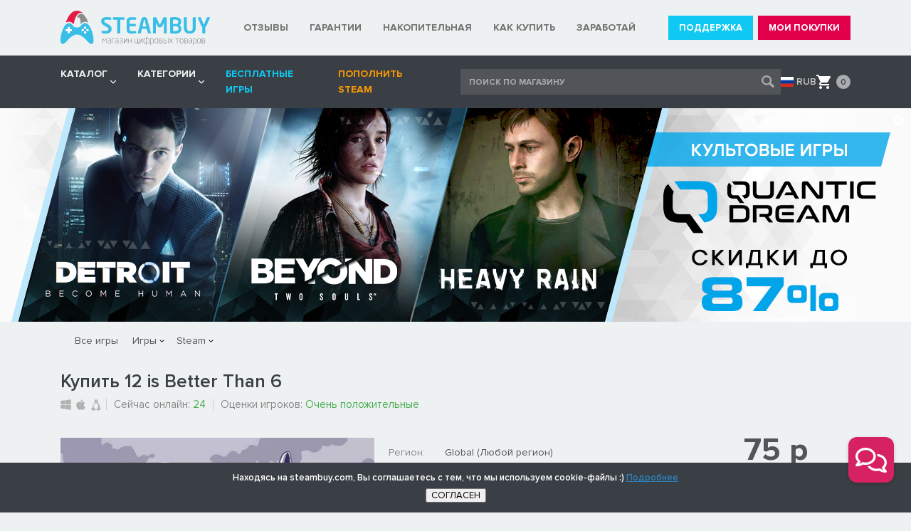

--- FILE ---
content_type: text/html; charset=UTF-8
request_url: https://steambuy.com/steam/12-is-better-than-6/
body_size: 65690
content:

<!DOCTYPE html>
<html lang="ru">
<head>
    <meta charset="utf-8">
    <meta http-equiv="X-UA-Compatible" content="IE=edge">
    <meta name="viewport" content="width=device-width, initial-scale=1">
    <meta name="description" content="У нас вы можете купить ключ 12 is Better Than 6, который мы относим к жанру action shuter arcade, данный товар издаётся HypeTrain Digital, а активация проходит Steam"  /><meta name="keywords" content="купить 12 is Better Than 6, ключ 12 is Better Than 6" />
    <title>Купить ключ для игры 12 is Better Than 6 для STEAM. Отзывы 12 is Better Than 6. В наличии</title>
    
    <!--link href="/_templates/css/style.css?v2" rel="stylesheet"-->  
    
    
    
    <style>
    @charset 'UTF-8';@font-face{font-family:'Proxima Nova';font-weight:800;font-style:normal;src:url('/template/fonts/ProximaNova-Extrabld.woff') format('woff'),url('/template/fonts/ProximaNova-Extrabld.woff2') format('woff2')}@font-face{font-family:'Proxima Nova';font-weight:800;font-style:italic;src:url('/template/fonts/ProximaNova-ExtrabldIt.woff') format('woff'),url('/template/fonts/ProximaNova-ExtrabldIt.woff2') format('woff2')}@font-face{font-display: swap;font-family:'Proxima Nova';font-weight:700;font-style:normal;src:url('/template/fonts/ProximaNova-Bold.woff') format('woff'),url('/template/fonts/ProximaNova-Bold.woff2') format('woff2')}@font-face{font-family:'Proxima Nova';font-weight:700;font-style:italic;src:url('/template/fonts/ProximaNova-BoldIt.woff') format('woff'),url('/template/fonts/ProximaNova-BoldIt.woff2') format('woff2')}@font-face{font-display:swap;font-family:'Proxima Nova';font-weight:600;font-style:normal;src:url('/template/fonts/ProximaNova-Semibold.woff') format('woff'),url('/template/fonts/ProximaNova-Semibold.woff2') format('woff2')}@font-face{font-family:'Proxima Nova';font-weight:600;font-style:italic;src:url('/template/fonts/ProximaNova-SemiboldIt.woff') format('woff'),url('/template/fonts/ProximaNova-SemiboldIt.woff2') format('woff2')}@font-face{font-display:swap;font-family:'Proxima Nova';font-weight:400;font-style:normal;src:url('/template/fonts/ProximaNova-Regular.woff') format('woff'),url('/template/fonts/ProximaNova-Regular.woff2') format('woff2')}@font-face{font-family:'Proxima Nova';font-weight:400;font-style:italic;src:url('/template/fonts/ProximaNova-RegularIt.woff') format('woff'),url('/template/fonts/ProximaNova-RegularIt.woff2') format('woff2')}@font-face{font-family:'Proxima Nova Condensed';font-weight:700;font-style:normal;src:url('/template/fonts/ProximaNovaCond-Bold.woff') format('woff'),url('/template/fonts/ProximaNovaCond-Bold.woff2') format('woff2')}@font-face{font-family:'Proxima Nova Condensed';font-weight:700;font-style:italic;src:url('/template/fonts/ProximaNovaCond-BoldIt.woff') format('woff'),url('/template/fonts/ProximaNovaCond-BoldIt.woff2') format('woff2')}@font-face{font-family:'Proxima Nova Condensed';font-weight:600;font-style:normal;src:url('/template/fonts/ProximaNovaCond-Semibold.woff') format('woff'),url('/template/fonts/ProximaNovaCond-Semibold.woff2') format('woff2')}@font-face{font-family:'Proxima Nova Condensed';font-weight:600;font-style:italic;src:url('/template/fonts/ProximaNovaCond-SemiboldIt.woff') format('woff'),url('/template/fonts/ProximaNovaCond-SemiboldIt.woff2') format('woff2')}@font-face{font-display: swap;font-family:'Proxima Nova Condensed';font-weight:400;font-style:normal;src:url('/template/fonts/ProximaNovaCondensedRegular.woff') format('woff'),url('/template/fonts/ProximaNovaCondensedRegular.woff2') format('woff2')}@font-face{font-family:'Proxima Nova Condensed';font-weight:400;font-style:italic;src:url('/template/fonts/ProximaNovaCondensedRegularItalic.woff') format('woff'),url('/template/fonts/ProximaNovaCondensedRegularItalic.woff2') format('woff2')}html{font-family:sans-serif;line-height:1.15;-webkit-box-sizing:border-box;box-sizing:border-box;-ms-overflow-style:scrollbar;-webkit-tap-highlight-color:transparent;-webkit-text-size-adjust:100%;-ms-text-size-adjust:100%}*,*::before,*::after{-webkit-box-sizing:inherit;box-sizing:inherit;text-decoration-skip-ink:none}@-ms-viewport{width:device-width}article,aside,dialog,figcaption,figure,footer,header,hgroup,main,nav,section{display:block}body{font-family:'Proxima Nova',-apple-system,BlinkMacSystemFont,'Segoe UI',Roboto,'Helvetica Neue',Arial,sans-serif;font-size:1rem;font-weight:400;line-height:1.5;margin:0;color:#000;background-color:#edf1f2}[tabindex='-1']:focus{outline:none !important}hr{overflow:visible;-webkit-box-sizing:content-box;box-sizing:content-box;height:0}h1,h2,h3,h4,h5,h6{margin-top:0;margin-bottom:.5rem}p{margin-top:0;margin-bottom:1rem}abbr[title],abbr[data-original-title]{cursor:help;text-decoration:underline;text-decoration:underline dotted;border-bottom:0}address{font-style:normal;line-height:inherit;margin-bottom:1rem}ol,ul,dl{margin-top:0;margin-bottom:1rem}ol ol,ul ul,ol ul,ul ol{margin-bottom:0}dt{font-weight:700}dd{margin-bottom:.5rem;margin-left:0}blockquote{margin:0 0 1rem}dfn{font-style:italic}b,strong{font-weight:bolder}small{font-size:80%}sub,sup{font-size:75%;line-height:0;position:relative;vertical-align:baseline}sub{bottom:-0.25em}sup{top:-0.5em}a{-webkit-transition:all .3s;transition:all .3s;text-decoration:none;color:#2d80b9;background-color:transparent;-webkit-text-decoration-skip:objects}a:hover{text-decoration:none;color:#2d80b9}a:not([href]):not([tabindex]){text-decoration:none;color:inherit}a:not([href]):not([tabindex]):focus,a:not([href]):not([tabindex]):hover{text-decoration:none;color:inherit}a:not([href]):not([tabindex]):focus{outline:0}a:focus{outline:0}pre,code,kbd,samp{font-family:monospace,monospace;font-size:1em}pre{overflow:auto;margin-top:0;margin-bottom:1rem}figure{margin:0 0 1rem}img{max-width:100%;height:auto;vertical-align:middle;border-style:none}svg:not(:root){overflow:hidden}a,area,button,[role='button'],input,label,select,summary,textarea{-ms-touch-action:manipulation;touch-action:manipulation}table{border-collapse:collapse}caption{padding-top:.75rem;padding-bottom:.75rem;caption-side:bottom;text-align:left;color:#868e96}th{text-align:left}label{display:inline-block;margin-bottom:.5rem}button:focus{outline:0}input,button,select,optgroup,textarea{font-family:inherit;font-size:inherit;line-height:inherit;margin:0;-webkit-transition:all .3s;transition:all .3s;outline:0}button,input{overflow:visible}button,select{text-transform:none}button,html [type='button'],[type='reset'],[type='submit']{cursor:pointer;-webkit-appearance:button}button::-moz-focus-inner,[type='button']::-moz-focus-inner,[type='reset']::-moz-focus-inner,[type='submit']::-moz-focus-inner{padding:0;border-style:none}input[type='radio'],input[type='checkbox']{-webkit-box-sizing:border-box;box-sizing:border-box;padding:0}input[type='date'],input[type='time'],input[type='datetime-local'],input[type='month']{-webkit-appearance:listbox}textarea{overflow:auto;resize:vertical}fieldset{min-width:0;margin:0;padding:0;border:0}legend{font-size:1.5rem;line-height:inherit;display:block;width:100%;max-width:100%;margin-bottom:.5rem;padding:0;white-space:normal;color:inherit}progress{vertical-align:baseline}[type='number']::-webkit-inner-spin-button,[type='number']::-webkit-outer-spin-button{height:auto}[type='search']{outline-offset:-2px;-webkit-appearance:none}[type='search']::-webkit-search-cancel-button,[type='search']::-webkit-search-decoration{-webkit-appearance:none}::-webkit-file-upload-button{font:inherit;-webkit-appearance:button}output{display:inline-block}summary{display:list-item}template{display:none}[hidden]{display:none !important}.container{width:100%;margin-right:auto;margin-left:auto;padding-right:15px;padding-left:15px}.wrapper{overflow:hidden}.more-link{font-size:14px;font-weight:600;color:#2d80b9}.more-link:hover{text-decoration:underline}.slider-test .slick-slide{font-size:70px;line-height:100px;height:100px;margin:10px;text-align:center;border:1px solid #000;background-color:#fff}.header{padding:15px 0}.header__inner{display:-webkit-box;display:-webkit-flex;display:-ms-flexbox;display:flex;-webkit-align-items:center;align-items:center;-webkit-box-align:center;-webkit-box-pack:justify;-ms-flex-align:center;-ms-flex-pack:justify;-webkit-justify-content:space-between;justify-content:space-between}.aside__inner{display:-webkit-box;display:-webkit-flex;display:-ms-flexbox;display:flex;padding:0 34px}.aside__widget{margin-bottom:30px;-webkit-box-flex:1;-webkit-flex:1 1 auto;-ms-flex:1 1 auto;flex:1 1 auto}.widget__head{font-size:18px;font-weight:700;line-height:normal;margin-bottom:20px;color:#383838}.widget-menu{margin:0;padding:0 20px 0 0;list-style:none}.widget-menu_main{width:180px}.widget-menu_add{width:230px}.widget-menu__item{font-size:14px;font-weight:600;line-height:24px}.widget-menu__link{color:#898989}.widget-info{font-size:12px;font-weight:400;line-height:normal;width:450px;margin-bottom:50px;padding-right:40px;color:#898989}.widget-info p:last-child{margin-bottom:0}.widget-setting{display:-webkit-box;display:-webkit-flex;display:-ms-flexbox;display:flex;padding-right:40px;-webkit-align-items:center;align-items:center;-webkit-box-align:center;-webkit-box-pack:center;-ms-flex-align:center;-ms-flex-pack:center;-webkit-justify-content:center;justify-content:center}.widget-setting__currency{margin:0 10px}.widget-setting__lang{margin:0 10px}.currency{display:-webkit-box;display:-webkit-flex;display:-ms-flexbox;display:flex;-webkit-align-items:center;align-items:center;-webkit-box-align:center;-ms-flex-align:center}.currency__head{font-size:13px;font-weight:600;line-height:14px;margin-right:2px;color:#898989}.currency__body{display:-webkit-box;display:-webkit-flex;display:-ms-flexbox;display:flex}.currency__item{font-size:13px;font-weight:400;line-height:14px;padding:0 4px;border-right:1px solid #9c9e9f}.currency__item:last-child{border-right:0}.currency__link{color:#898989}.currency__link_active{font-weight:600;color:#404040}.lang{display:-webkit-box;display:-webkit-flex;display:-ms-flexbox;display:flex;-webkit-align-items:center;align-items:center;-webkit-box-align:center;-ms-flex-align:center}.lang__head{font-size:13px;font-weight:600;line-height:14px;margin-right:6px;color:#898989}.lang__select{font-size:12px;font-weight:400;display:block;width:110px;height:24px;padding:0 7px;color:#404040;border:1px solid #cecece;background:#e5e5e5 url(/_templates/img/ico-arrow-select.png) right center no-repeat;-webkit-appearance:none;-moz-appearance:none;appearance:none}.lang__select::-ms-expand{display:none}.widget-contact__item{margin-bottom:20px}.widget-contact__label{font-size:14px;font-weight:400;line-height:20px;color:#383838}.widget-contact__email{font-size:14px;font-weight:400;line-height:20px;display:inline-block;padding-left:26px;vertical-align:bottom;color:#898989;background:url(/_templates/img/ico-contact-email.png) 0 center no-repeat}.social__btn{margin-right:10px}.social__btn:hover{opacity:.8}.footer{text-align:center;background-color:#282828}.footer__inner{position:relative;padding:60px 34px}.footer__logo{margin-bottom:30px}.footer__copywrite{font-size:14px;font-weight:600;line-height:normal;margin-bottom:10px;color:#edf1f2}.footer__note{font-size:13px;font-weight:600;line-height:normal;color:#c5c5c5}.footer__stat{position:absolute;right:0;bottom:15px}.w-setting{display:-webkit-box;display:-webkit-flex;display:-ms-flexbox;display:flex;padding:30px 0;border-top:3px solid #e2004b;background-color:#363636;-webkit-align-items:center;align-items:center;-webkit-box-align:center;-webkit-box-pack:center;-ms-flex-align:center;-ms-flex-pack:center;-webkit-justify-content:center;justify-content:center}.w-setting__item{display:-webkit-box;display:-webkit-flex;display:-ms-flexbox;display:flex;margin-right:8px;padding-right:8px;border-right:1px solid #9c9e9f}.w-setting__item:last-child{margin-right:0;padding-right:0;border-right:0}.w-setting__label{font-size:14px;font-weight:600;line-height:16px;margin-right:5px;color:#c5c5c5}.w-setting__link{font-size:14px;font-weight:600;line-height:16px;display:none;text-decoration:none;color:#c5c5c5}.w-setting__link_active{display:block}.w-setting__link_currency{padding-left:22px;background-repeat:no-repeat;background-position:0 center;background-size:18px auto}.w-setting__link_rub{background-image:url(/_templates/img/svg/lang/ru.svg)}.w-setting__link_uah{background-image:url(/_templates/img/svg/lang/ua.svg)}.w-setting__link_kzt{background-image:url(/_templates/img/svg/lang/kz.svg)}.w-setting__link_usd{background-image:url(/_templates/img/svg/lang/us.svg)}.w-setting__link_eur{background-image:url(/_templates/img/svg/lang/eu.svg)}.w-setting__link:hover{text-decoration:none;color:#fff}.form-setting__row{display:-webkit-box;display:-webkit-flex;display:-ms-flexbox;display:flex;-webkit-box-pack:center;-ms-flex-pack:center;-webkit-justify-content:center;justify-content:center}.form-setting__group{margin-bottom:25px;padding:0 6px}.form-setting__label{font-size:12px;font-weight:400;line-height:14px;display:block;margin:0 0 5px 0;color:gray}.form-setting__submit{text-align:center}.form-setting__btn{font-size:12px;font-weight:700;width:136px;height:34px;text-align:center;text-transform:uppercase;color:#fff;border:0;background-color:#4dae51}.form-setting__btn:hover{color:#fff;background-color:#56c05a}.top-menu{display:-webkit-box;display:-webkit-flex;display:-ms-flexbox;display:flex;margin:0;padding:0;list-style:none}.top-menu__item{margin-right:30px}.top-menu__item:last-child{margin-right:0}.top-menu__link{font-size:14px;font-weight:700;line-height:18px;position:relative;display:block;padding:10px 0;text-transform:uppercase;color:#727272}.top-menu__link:before,.top-menu__link:after{position:absolute;bottom:0;display:block;height:3px;content:'';-webkit-transition:all .2s;transition:all .2s}.top-menu__link:before{right:0;left:0;display:none;background-color:#b2b2b2}.top-menu__link:after{right:100%;left:0;background-color:#e2004b}.top-menu__link:hover{color:#51555a}.top-menu__link:hover:before{left:100%}.top-menu__link:hover:after{right:0}.top-menu__link_current:before{display:block}.user-menu{display:-webkit-box;display:-webkit-flex;display:-ms-flexbox;display:flex;margin:0;padding:0;list-style:none}.user-menu__item{margin-right:7px}.user-menu__item:last-child{margin-right:0}.user-menu__link{font-size:13px;font-weight:700;line-height:14px;display:block;padding:10px 15px;text-align:center;text-transform:uppercase;color:#fff;background-color:#ccc}.user-menu__link:hover{color:#fff}.user-menu__link_support{background-color:#0fc9f2}.user-menu__link_support:hover{background-color:#00d1ff}.user-menu__link_buy{background-color:#e2004b}.user-menu__link_buy:hover{background-color:#f05}.bar{background-color:#3a3f45}.bar__inner{display:-webkit-box;display:-webkit-flex;display:-ms-flexbox;display:flex;-webkit-align-items:center;align-items:center;-webkit-box-align:center;-ms-flex-align:center}.bar__nav{margin-right:40px}.bar__cart{margin-left:auto}.menu{display:-webkit-box;display:-webkit-flex;display:-ms-flexbox;display:flex;margin:0;padding:0;list-style:none}.menu__item{margin-right:30px}.menu__item:last-child{margin-right:0}.menu__item_parent{position:relative}.menu__item_parent:before{position:absolute;right:-1px;bottom:0;display:block;visibility:hidden;content:'';-webkit-transition:all .2s;transition:all .2s;opacity:0;border-right:6px solid transparent;border-bottom:8px solid #fff;border-left:6px solid transparent}.menu__item_parent:hover:before{visibility:visible;opacity:1}.menu__link{font-size:14px;font-weight:700;line-height:22px;position:relative;display:block;padding:15px 0;text-transform:uppercase;color:#edf1f2}.menu__item_parent .menu__link{position:relative;padding-right:12px}.menu__link:hover{color:#fff}.menu__link_dist{color:#fa9a00}.menu__link_dist:hover{color:#faab00}.menu__toggle{position:absolute;top:50%;right:0;display:block;width:8px;height:8px;margin-top:-4px;padding:0;border:0;background:url(/_templates/img/svg/ico-down-button.svg) right center no-repeat;background-size:8px auto}.sub-menu{position:absolute;z-index:500;top:100%;left:-10px;visibility:hidden;width:240px;margin:0;padding:0;list-style:none;-webkit-transition:all .2s;transition:all .2s;opacity:0;background-color:#fff;-webkit-box-shadow:0 3px 5px rgba(0,0,0,0.15);box-shadow:0 3px 5px rgba(0,0,0,0.15)}.menu__item_parent:hover .sub-menu{visibility:visible;opacity:1}.sub-menu__item{padding:4px 6px}.sub-menu__item_separator{border-bottom:1px solid #edf1f2}.sub-menu__link{font-size:14px;font-weight:400;line-height:28px;display:block;padding:0 8px;color:#4c4c4c}.sub-menu__link:hover,.sub-menu__item_parent:hover .sub-menu__link{color:#4c4c4c;background-color:#e5e5e5}.sub-menu__item_parent .sub-menu__link{position:relative}.sub-menu__item_parent .sub-menu__link:before{position:absolute;top:9px;right:8px;display:block;width:8px;height:10px;content:'';-webkit-transition:all .3s;transition:all .3s;opacity:.4;background:url(/_templates/img/svg/Arrow_right.svg) center center no-repeat;background-size:8px auto}.sub-menu__item_parent .sub-menu__link:hover:before{opacity:1}.sub-menu__item_parent:hover .sub-menu__link:before{opacity:1}.dropdown{position:absolute;top:0;left:100%;visibility:hidden;width:719px;padding:35px 50px;opacity:0;background-color:#f2f2ce;-webkit-box-shadow:2px 3px 5px rgba(0,0,0,0.15);box-shadow:2px 3px 5px rgba(0,0,0,0.15)}.dropdown_all{background-color:#f2dfce}.sub-menu__item_parent:hover .dropdown{visibility:visible;opacity:1}.dropdown__head{font-size:18px;font-weight:400;line-height:normal;margin-bottom:22px;text-transform:uppercase;color:#4c4c4c}.dropdown__body{display:-webkit-box;display:-webkit-flex;display:-ms-flexbox;display:flex;margin-right:-7px;margin-left:-7px;-webkit-flex-wrap:wrap;-ms-flex-wrap:wrap;flex-wrap:wrap;position:relative}.dropdown__unit{width:33.333333%;margin-bottom:12px;padding:0 7px}.dropdown__foot{padding-top:5px}.dropdown__btn{font-size:16px;font-weight:400;line-height:18px;display:block;padding:10px;text-align:center;text-transform:uppercase;color:#4c4c4c;border:1px solid #8e8e80;background-color:#e4e4c2}.dropdown_all .dropdown__btn{background-color:#e4d2c2}.dropdown__btn:hover{color:#4c4c4c;background-color:transparent}.system-item__link{display:block;height:150px;text-align:center;color:#fff;background:#ccc}.system-item_windows .system-item__link{background:-webkit-gradient(linear,left top,left bottom,from(#62cdfe),to(#05adf9));background:linear-gradient(to bottom,#62cdfe 0,#05adf9 100%)}.system-item_mac .system-item__link{background:-webkit-gradient(linear,left top,left bottom,from(#616b77),to(#3a3f45));background:linear-gradient(to bottom,#616b77 0,#3a3f45 100%)}.system-item_linux .system-item__link{background:-webkit-gradient(linear,left top,left bottom,from(#ffb852),to(#ff9803));background:linear-gradient(to bottom,#ffb852 0,#ff9803 100%)}.system-item__ico{display:-webkit-box;display:-webkit-flex;display:-ms-flexbox;display:flex;height:116px;-webkit-align-items:center;align-items:center;-webkit-box-align:center;-webkit-box-pack:center;-ms-flex-align:center;-ms-flex-pack:center;-webkit-justify-content:center;justify-content:center}.system-item__ico img{-webkit-transition:all .3s;transition:all .3s}.system-item__link:hover .system-item__ico img{-webkit-transform:scale(0.9);-ms-transform:scale(0.9);transform:scale(0.9)}.system-item__title{font-size:14px;font-weight:600;line-height:normal;display:block;color:#f5f5f6}.nav-toggle{display:none}.form-control{display:block;width:100%;height:50px;padding:0 15px;border:1px solid #e6e6e6;-webkit-border-radius:4px;border-radius:4px;background-color:#f6f6f6}.form-control:focus{border-color:#d2d2d2}.banner{position:relative;text-align:center;background-color:#17111e}.banner__close{position:absolute;top:10px;right:10px;width:14px;height:14px;padding:0;border:0;background:url(/_templates/img/svg/ico-close.svg) 0 0 no-repeat;background-size:14px 14px}.banner__close:hover{opacity:.8}.search{position:relative}.search__form{position:relative;width:450px}.search__control{font-size:12px;font-weight:700;display:block;width:100%;height:36px;padding:1px 36px 0 12px;text-transform:uppercase;color:#babcc0;border:0;background-color:#51555a}.search__control::-webkit-input-placeholder{opacity:1;color:#a9abaf}.search__control::-moz-placeholder{opacity:1;color:#a9abaf}.search__control:-ms-input-placeholder{opacity:1;color:#a9abaf}.search__control::-ms-input-placeholder{opacity:1;color:#a9abaf}.search__control::-webkit-input-placeholder{opacity:1;color:#a9abaf}.search__control::-moz-placeholder{opacity:1;color:#a9abaf}.search__control:-ms-input-placeholder{opacity:1;color:#a9abaf}.search__control::placeholder{opacity:1;color:#a9abaf}.search__btn{position:absolute;top:0;right:0;display:block;width:36px;height:36px;opacity:.5;border:0;background:url(/_templates/img/svg/Search.svg) center center no-repeat;background-size:18px 18px}.search__btn:hover{opacity:.8}.search__close{position:absolute;top:11px;right:38px;display:none;width:14px;height:14px;padding:0;opacity:.5;border:0;background:url(/_templates/img/svg/ico-close.svg) 0 0 no-repeat;background-size:14px 14px}.search__close:hover{opacity:.8}.search_active .search__close{display:block}.search__dropdown{position:absolute;z-index:500;top:100%;left:-12px;display:none;width:610px;margin-top:8px;padding:10px;background-color:#fff;-webkit-box-shadow:0 0 7.5px 2.5px rgba(0,0,0,0.2);box-shadow:0 0 7.5px 2.5px rgba(0,0,0,0.2)}.search__dropdown:before{position:absolute;top:-8px;left:30px;display:block;content:'';border-right:6px solid transparent;border-bottom:8px solid #fff;border-left:6px solid transparent}.search_active .search__dropdown{display:block}.search__result-false{margin-bottom:20px;display:none}.search__false-head{font-size:15px;font-weight:700;line-height:normal;max-width:320px;margin:0 auto 15px auto;padding:70px 0 15px 0;text-align:center;text-transform:uppercase;color:gray;border-bottom:1px solid #edf1f2;background:url(/_templates/img/svg/Search-Gray.svg) center 20px no-repeat;background-size:36px auto}.search__false-body{font-size:14px;font-weight:400;line-height:normal;margin-bottom:18px;text-align:center;color:gray}.search__false-btn{font-size:14px;font-weight:600;line-height:38px;display:block;width:284px;margin:0 auto;text-align:center;text-transform:uppercase;color:gray;border:1px solid #d1d1d1;background-color:#f0f0f0}.search__false-btn:hover{color:gray;background-color:transparent}.search__result-true{display:none}.search__true-foot{padding-top:5px}.search__true-btn{font-size:14px;font-weight:600;line-height:38px;display:block;width:100%;text-align:center;text-transform:uppercase;color:gray;border:1px solid #d1d1d1;background-color:#f0f0f0}.search__true-btn:hover{color:gray;background-color:#e4e4e4}.search-result{margin-top:-5px}.search-result__link{display:-webkit-box;display:-webkit-flex;display:-ms-flexbox;display:flex;margin-right:-10px;margin-left:-10px;padding:5px 10px;border-bottom:1px solid #edf1f2}.search-result__link:hover{background-color:#edf1f2}.search-result__link:hover .search-result__discount_white{background-color:#edf1f2;-webkit-transition:all .3s;transition:all .3s}.search-result__img{margin-right:8px;-webkit-box-flex:0;-webkit-flex:0 0 100px;-ms-flex:0 0 100px;flex:0 0 100px}.search-result__inner{display:-webkit-box;display:-webkit-flex;display:-ms-flexbox;display:flex;-webkit-align-items:center;align-items:center;-webkit-box-align:center;-webkit-box-flex:1;-ms-flex-align:center;-webkit-flex-basis:0;flex-basis:0;-webkit-flex-grow:1;flex-grow:1;-ms-flex-positive:1;-ms-flex-preferred-size:0}.search-result__main{padding-right:10px;-webkit-box-flex:1;-webkit-flex-basis:0;flex-basis:0;-webkit-flex-grow:1;flex-grow:1;-ms-flex-positive:1;-ms-flex-preferred-size:0}.search-result__title{font-size:14px;font-weight:600;line-height:normal;color:#404040}.search-result__title-link{color:#404040}.search-result__attr{display:-webkit-box;display:-webkit-flex;display:-ms-flexbox;display:flex;-webkit-align-items:center;align-items:center;-webkit-box-align:center;-ms-flex-align:center}.search-result__category{font-size:10px;font-weight:400;font-style:italic;line-height:14px;margin-left:6px;padding-left:6px;color:gray;border-left:1px solid #edf1f2}.search-result__price{display:-webkit-box;display:-webkit-flex;display:-ms-flexbox;display:flex;-webkit-align-items:center;align-items:center;-webkit-box-align:center;-webkit-box-flex:0;-webkit-flex:0 0 96px;-ms-flex:0 0 96px;flex:0 0 96px;-ms-flex-align:center}.search-result__discount{font-size:13px;font-weight:600;line-height:24px;text-align:center;color:#fff;background-color:#ccc;-webkit-box-flex:0;-webkit-flex:0 0 40px;-ms-flex:0 0 40px;flex:0 0 40px}.search-result__discount_green{background-color:#4dae51}.search-result__discount_orange{background-color:#ff9700}.search-result__discount_red{background-color:#f34336}.search-result__discount_grey{background-color:#cecece}.search-result__discount_white{background-color:#fff;transition:.3s;-webkit-transition:.3s}.search-result__cost{font-size:13px;font-weight:700;line-height:normal;padding-left:7px;color:#6b6b6b;-webkit-box-flex:1;-webkit-flex-basis:0;flex-basis:0;-webkit-flex-grow:1;flex-grow:1;-ms-flex-positive:1;-ms-flex-preferred-size:0;text-align:center}.search-catalog{margin:40px 0}.search-catalog__title{font-size:16px;font-weight:600;line-height:20px;margin-bottom:15px;padding:0 12px;color:#828383}.search-catalog__form{position:relative}.search-catalog__control{font-size:14px;font-weight:600;display:block;width:100%;height:40px;padding:1px 36px 0 12px;text-transform:uppercase;color:#babcc0;border:1px solid #cecece;background-color:#fff}.search-catalog__control::-webkit-input-placeholder{opacity:1;color:#a9abaf}.search-catalog__control::-moz-placeholder{opacity:1;color:#a9abaf}.search-catalog__control:-ms-input-placeholder{opacity:1;color:#a9abaf}.search-catalog__control::-ms-input-placeholder{opacity:1;color:#a9abaf}.search-catalog__control::-webkit-input-placeholder{opacity:1;color:#a9abaf}.search-catalog__control::-moz-placeholder{opacity:1;color:#a9abaf}.search-catalog__control:-ms-input-placeholder{opacity:1;color:#a9abaf}.search-catalog__control::placeholder{opacity:1;color:#a9abaf}.search-catalog__btn{position:absolute;top:50%;right:0;display:block;width:36px;height:36px;margin-top:-18px;opacity:.35;border:0;background:url(/_templates/img/svg/Search-Black.svg) center center no-repeat;background-size:18px 18px}.search-catalog__btn:hover{opacity:.6}.search-catalog__reset{position:absolute;top:50%;right:38px;display:none;width:14px;height:14px;margin-top:-7px;padding:0;opacity:.35;border:0;background:url(/_templates/img/svg/ico-close-black.svg) 0 0 no-repeat;background-size:14px 14px}.search-catalog__reset:hover{opacity:.6}.search_active .search-catalog__reset{display:block}.cart-widget{position:relative}.cart-widget:hover:before{position:absolute;right:0;bottom:-8px;left:-50px;display:block;height:16px;content:''}.cart-widget__head{padding:8px 0 8px 28px;cursor:pointer;background:url(/_templates/img/svg/Recycled.svg) 0 center no-repeat;background-size:20px auto}.cart-widget__num{font-size:12px;font-weight:600;line-height:19px;width:20px;height:20px;padding-top:1px;text-align:center;color:#fff;-webkit-border-radius:50%;border-radius:50%;background-color:#4dae51}.cart-widget_empty .cart-widget__num{color:#3a3f45;background-color:#a9abaf}.cart-widget__dropdown{position:absolute;z-index:500;top:100%;right:-10px;display:none;width:490px;margin-top:8px;padding:10px;background-color:#fff;-webkit-box-shadow:0 0 7.5px 2.5px rgba(0,0,0,0.2);box-shadow:0 0 7.5px 2.5px rgba(0,0,0,0.2)}.cart-widget__dropdown:before{position:absolute;top:-8px;right:27px;display:block;content:'';border-right:6px solid transparent;border-bottom:8px solid #fff;border-left:6px solid transparent}.cart-widget:hover .cart-widget__dropdown{display:block}.cart-widget__result-false{display:none;margin-bottom:20px}.cart-widget_empty .cart-widget__result-false{display:block}.cart-widget__false-head{font-size:15px;font-weight:700;line-height:normal;max-width:320px;margin:0 auto 15px auto;padding:70px 0 15px 0;text-align:center;text-transform:uppercase;color:gray;border-bottom:1px solid #edf1f2;background:url(/_templates/img/svg/Recycled-Gray.svg) center 20px no-repeat;background-size:36px auto}.cart-widget__false-body{font-size:14px;font-weight:400;line-height:normal;margin-bottom:18px;text-align:center;color:gray}.cart-widget__false-btn{font-size:14px;font-weight:600;line-height:38px;display:block;width:284px;margin:0 auto;text-align:center;text-transform:uppercase;color:gray;border:1px solid #d1d1d1;background-color:#f0f0f0}.cart-widget__false-btn:hover{color:gray;background-color:transparent}.cart-widget_empty .cart-widget__result-true{display:none}.cart-widget__checkout{display:-webkit-box;display:-webkit-flex;display:-ms-flexbox;display:flex;padding-top:15px;padding-bottom:5px;-webkit-align-items:center;align-items:center;-webkit-box-align:center;-ms-flex-align:center}.cart-widget__total{font-size:14px;font-weight:400;line-height:normal;width:50%;padding:0 10px 0 20px;color:gray}.cart-widget__sum{font-size:16px;font-weight:700;line-height:normal;color:#6b6b6b}.cart-widget__action{width:50%}.cart-widget__btn{font-size:14px;font-weight:600;line-height:20px;display:block;width:100%;padding:10px;text-align:center;color:#fff;background-color:#4dae51}.cart-widget__btn:hover{color:#fff;background-color:#56c05a}.cart-result{margin-top:-5px}.cart-result__head{font-size:16px;font-weight:600;line-height:20px;margin-top:-10px;margin-right:-10px;margin-left:-10px;padding:15px 10px;text-align:center;color:gray;background-color:#edf1f2}.cart-result__item{position:relative;display:-webkit-box;display:-webkit-flex;display:-ms-flexbox;display:flex;margin-right:-10px;margin-left:-10px;padding:5px 28px 5px 10px;-webkit-transition:all .3s;transition:all .3s;border-bottom:1px solid #edf1f2}.cart-result__item:hover{background-color:#edf1f2}.cart-result__img{margin-right:8px;-webkit-box-flex:0;-webkit-flex:0 0 100px;-ms-flex:0 0 100px;flex:0 0 100px}.cart-result__inner{display:-webkit-box;display:-webkit-flex;display:-ms-flexbox;display:flex;-webkit-align-items:center;align-items:center;-webkit-box-align:center;-webkit-box-flex:1;-ms-flex-align:center;-webkit-flex-basis:0;flex-basis:0;-webkit-flex-grow:1;flex-grow:1;-ms-flex-positive:1;-ms-flex-preferred-size:0}.cart-result__title{font-size:14px;font-weight:600;line-height:normal;padding-right:10px;color:#404040;-webkit-box-flex:1;-webkit-flex-basis:0;flex-basis:0;-webkit-flex-grow:1;flex-grow:1;-ms-flex-positive:1;-ms-flex-preferred-size:0}.cart-result__title-link{color:#404040}.cart-result__price{display:-webkit-box;display:-webkit-flex;display:-ms-flexbox;display:flex;-webkit-align-items:center;align-items:center;-webkit-box-align:center;-webkit-box-flex:0;-webkit-flex:0 0 96px;-ms-flex:0 0 96px;flex:0 0 96px;-ms-flex-align:center}.cart-result__discount{font-size:13px;font-weight:600;line-height:24px;text-align:center;color:#fff;background-color:#ccc;-webkit-box-flex:0;-webkit-flex:0 0 40px;-ms-flex:0 0 40px;flex:0 0 40px}.cart-result__discount_green{background-color:#4dae51}.cart-result__discount_orange{background-color:#ff9700}.cart-result__discount_red{background-color:#f34336}.cart-result__discount_grey{background-color:#cecece}.cart-result__discount_white{background-color:#fff;transition:all .3s}.cart-result__item:hover .cart-result__discount_white{background-color:#edf1f2;transition:all .3s}.cart-result__cost{font-size:13px;font-weight:700;line-height:normal;padding-left:7px;color:#6b6b6b;-webkit-box-flex:1;-webkit-flex-basis:0;flex-basis:0;-webkit-flex-grow:1;flex-grow:1;-ms-flex-positive:1;-ms-flex-preferred-size:0}.cart-result__remove{position:absolute;top:50%;right:10px;display:block;width:16px;height:16px;margin-top:-8px;opacity:.25;border:0;background:url(/_templates/img/svg/ico-close-black.svg) center center no-repeat;background-size:14px 14px}.cart-result__remove:hover{opacity:1;background-image:url(/_templates/img/svg/ico-close-red.svg)}.pay-alert{padding:40px 0;background-color:#f37080}.pay-alert__inner{display:-webkit-box;display:-webkit-flex;display:-ms-flexbox;display:flex}.pay-alert__ico{text-align:center;-webkit-box-flex:0;-webkit-flex:0 0 114px;-ms-flex:0 0 114px;flex:0 0 114px}.pay-alert__main{font-size:14px;font-weight:400;line-height:16px;color:#fff;-webkit-box-flex:1;-webkit-flex-basis:0;flex-basis:0;-webkit-flex-grow:1;flex-grow:1;-ms-flex-positive:1;-ms-flex-preferred-size:0}.pay-alert__title{font-weight:600}.pay-alert__link{font-weight:600;text-decoration:underline;color:#fff}.pay-alert__link:hover{text-decoration:none;color:#fff}.cart{display:-webkit-box;display:-webkit-flex;display:-ms-flexbox;display:flex;margin-bottom:10px;padding:40px 0}.cart__main{width:722px;padding-right:30px}.cart__inner{width:510px}.cart__section{margin-bottom:35px}.cart__section:last-child{margin-bottom:0}.cart__head{display:-webkit-box;display:-webkit-flex;display:-ms-flexbox;display:flex;margin-bottom:10px}.cart__head-num{font-size:12px;font-weight:700;line-height:20px;width:20px;height:20px;margin-right:7px;text-align:center;color:#fff;-webkit-border-radius:50%;border-radius:50%;background-color:#535353}.cart__head-title{font-size:16px;font-weight:600;line-height:20px;color:#383838}.cart__desc{margin-bottom:10px}.cart__list{margin-bottom:10px;border:1px solid #d9d9d9;background-color:#fff}.cart__pay{margin-bottom:10px}.cart-email{font-size:14px;font-weight:400;display:block;width:100%;height:42px;padding:0 14px 0 44px;color:#000;border:1px solid #d9d9d9;background:#fff url(/_templates/img/svg/ico-cart-email.svg) 14px center no-repeat;background-size:20px 14px}.cart-desc{font-size:12px;font-weight:400;line-height:14px;color:#6b6b6b;border-top:1px solid #d9d9d9}.cart-desc__group{padding:12px 0;border-bottom:1px solid #d9d9d9}.cart-desc__link{font-weight:600;text-decoration:underline;color:#6b6b6b}.cart-desc__link:hover{text-decoration:none;color:#6b6b6b}.cart-desc__dist{font-weight:600}.cart-note{font-size:12px;font-weight:400;line-height:14px;margin-bottom:40px;text-align:center;color:#6b6b6b}.cart-note__link{text-decoration:underline;color:#2095f2}.cart-note__link:hover{text-decoration:none;color:#2095f2}.cart-list__item{display:-webkit-box;display:-webkit-flex;display:-ms-flexbox;display:flex;border-bottom:1px solid #d9d9d9;-webkit-align-items:center;align-items:center;-webkit-box-align:center;-ms-flex-align:center}.cart-list__img{width:150px;height:86px;margin-right:14px;background-color:#ccc;-webkit-box-flex:0;-webkit-flex:0 0 150px;-ms-flex:0 0 150px;flex:0 0 150px}.cart-list__title{font-size:14px;font-weight:600;line-height:14px;color:#404040;-webkit-box-flex:1;-webkit-flex-basis:0;flex-basis:0;-webkit-flex-grow:1;flex-grow:1;-ms-flex-positive:1;-ms-flex-preferred-size:0}.cart-list__title-link{text-decoration:none;color:#404040}.cart-list__title-link:hover{color:#404040}.cart-list__group{display:-webkit-box;display:-webkit-flex;display:-ms-flexbox;display:flex;-webkit-align-items:center;align-items:center;-webkit-box-align:center;-ms-flex-align:center}.cart-list__cost{font-size:15px;font-weight:700;padding:0 10px;color:#6b6b6b}.cart-list__cost-currency{font-size:13px}.cart-list__cost-price{width:40px;display:inline-block;text-align:right}.cart-list__out-of-stock{color:#f34336;padding:0 15px 0 0;font-size:13px}.cart-list__remove{padding:0 15px 0 5px}.cart-list__remove-btn{display:block;width:14px;height:14px;padding:0;opacity:.25;border:0;background:url(/_templates/img/svg/ico-close-black.svg) center center no-repeat;background-size:14px 14px}.cart-list__remove-btn:hover{opacity:1;background-image:url(/_templates/img/svg/ico-close-red.svg)}.number{position:relative;width:60px;padding-right:16px;padding-left:16px}.number__control{font-size:14px;font-weight:400;display:block;width:100%;height:26px;padding:0 3px;text-align:center;color:#727272;border:1px solid #d9d9d9;background-color:#f5f5f5}.number__btn{position:absolute;top:0;display:block;width:16px;height:100%;border:0;background:0}.number__btn:before{position:absolute;top:50%;left:50%;display:block;width:6px;height:2px;margin-top:-1px;margin-left:-3px;content:'';background-color:#727272}.number__btn_minus{left:0}.number__btn_plus{right:0}.number__btn_plus:after{position:absolute;top:50%;left:50%;display:block;width:2px;height:6px;margin-top:-3px;margin-left:-1px;content:'';background-color:#727272}.cart-total{display:-webkit-box;display:-webkit-flex;display:-ms-flexbox;display:flex;flex-direction:column;padding:20px 15px;text-align:right;-webkit-align-items:flex-end;align-items:flex-end;-webkit-box-align:end;-webkit-box-direction:normal;-webkit-box-orient:vertical;-ms-flex-align:end;-webkit-flex-direction:column;-ms-flex-direction:column}.cart-total__info{min-width:332px;padding-bottom:15px}.cart-total__unit{display:-webkit-box;display:-webkit-flex;display:-ms-flexbox;display:flex;color:gray}.cart-total__unit_dist{color:#4dae51}.cart-total__label{font-size:11px;font-weight:400;line-height:16px;-webkit-box-flex:1;-webkit-flex-basis:0;flex-basis:0;-webkit-flex-grow:1;flex-grow:1;-ms-flex-positive:1;-ms-flex-preferred-size:0}.cart-total__value{font-size:13px;font-weight:600;line-height:16px;-webkit-box-flex:0;-webkit-flex:0 0 64px;-ms-flex:0 0 64px;flex:0 0 64px}.cart-total__info{border-bottom:1px solid #d9d9d9}.cart-total__result{line-height:20px;padding-top:20px}.cart-total__result-label{font-size:15px;font-weight:600;color:gray}.cart-total__result-value{font-size:16px;font-weight:600;color:#6b6b6b}.cart-total__result-currency{font-size:14px}.cart-discount{padding:20px;border:1px solid #d9d9d9;background-color:#fff}.cart-discount__title{font-size:13px;font-weight:400;line-height:15px;margin-bottom:20px;text-align:center;color:#6b6b6b}.cart-discount__dist{font-weight:600}.cart-discount__range{height:5px;margin-bottom:30px;background-color:red}.cart-scale{position:relative;display:-webkit-box;display:-webkit-flex;display:-ms-flexbox;display:flex;overflow:hidden;margin:0 20px;-webkit-box-pack:justify;-ms-flex-pack:justify;-webkit-justify-content:space-between;justify-content:space-between}.cart-scale:before{position:absolute;top:5px;right:5px;left:5px;display:block;height:5px;content:'';background-color:#edf1f2}.cart-scale__unit{font-size:12px;font-weight:400;line-height:16px;position:relative;width:21px;padding-top:25px;text-align:center;color:#6b6b6b}.cart-scale__unit:before{position:absolute;z-index:2;top:0;left:3px;display:block;width:15px;height:15px;content:'';-webkit-transition:all .2s;transition:all .2s;border:2px solid #edf1f2;-webkit-border-radius:50%;border-radius:50%;background-color:#fff;-webkit-box-shadow:0 0 0 1px #fff;box-shadow:0 0 0 1px #fff}.cart-scale__unit:after{position:absolute;z-index:1;top:5px;right:18px;display:block;width:50px;height:5px;content:'';-webkit-transition:all .2s;transition:all .2s;opacity:0;background-color:#0fc9f2}.cart-scale__unit:first-child:after{display:none}.cart-scale__unit_active:before{border-color:#0fc9f2;background-color:#0fc9f2;-webkit-box-shadow:0 0 0 1px #fff,inset 0 0 0 2px #fff;box-shadow:0 0 0 1px #fff,inset 0 0 0 2px #fff}.cart-scale__unit_active:after{opacity:1}.cart-scale__unit_active+.cart-scale__unit:not(.cart-scale__unit_active):after{opacity:1;background:-webkit-gradient(linear,left top,right top,from(#0fc9f2),to(#edf1f2));background:linear-gradient(to right,#0fc9f2 0,#edf1f2 100%)}.cart-pay{display:-webkit-box;display:-webkit-flex;display:-ms-flexbox;display:flex;border-top:1px solid #d9d9d9;border-left:1px solid #d9d9d9;-webkit-flex-wrap:wrap;-ms-flex-wrap:wrap;flex-wrap:wrap}.cart-pay__item{width:25%;border-right:1px solid #d9d9d9;border-bottom:1px solid #d9d9d9}.cart-pay__item_lg{width:50%}.cart-pay__toggle{position:relative;display:block;margin:0}.cart-pay__control{position:absolute;visibility:hidden;opacity:0}.cart-pay__label{display:block;height:126px;cursor:pointer;-webkit-transition:all .2s;transition:all .2s;background-color:#fff}.cart-pay__label:hover{background-color:#f7f7f7}.cart-pay__control:checked+.cart-pay__label{background-color:#e7f9fe;-webkit-box-shadow:0 0 0 1px #42cdec;box-shadow:0 0 0 1px #42cdec}.cart-pay__img{display:-webkit-box;display:-webkit-flex;display:-ms-flexbox;display:flex;height:86px;-webkit-align-items:center;align-items:center;-webkit-box-align:center;-webkit-box-pack:center;-ms-flex-align:center;-ms-flex-pack:center;-webkit-justify-content:center;justify-content:center}.cart-pay__img img{margin:0 5px}.cart-pay__title{font-size:14px;font-weight:600;line-height:12px;display:block;text-align:center;color:#6b6b6b}.cart-pay__desc{font-size:10px;font-weight:400;line-height:12px;display:block;text-align:center;color:#898989}.cart-submit{padding:20px;border:1px solid #d9d9d9;background-color:#fff}.cart-submit__check{margin-bottom:20px}.cart-submit__action{text-align:right}.cart-submit__btn{font-size:15px;font-weight:700;line-height:20px;display:inline-block;height:auto;padding:10px 20px;text-align:center;vertical-align:bottom;text-decoration:none;text-transform:uppercase;color:#fff;border:0;background-color:#4dae51}.cart-submit__btn:hover{color:#fff;background-color:#56c05a}.cart-submit__btn[disabled],.cart-submit__btn[disabled]:hover{background-color:#c5c5c5}.cart-checkbox{position:relative;display:block;margin:0;cursor:pointer}.cart-checkbox__control{position:absolute;visibility:hidden;opacity:0}.cart-checkbox__label{font-size:12px;font-weight:400;line-height:14px;position:relative;display:block;padding:0 0 0 26px;color:#6b6b6b}.cart-checkbox__label:before{position:absolute;top:0;left:0;display:block;width:14px;height:14px;content:'';border:1px solid #9a9a9a}.cart-checkbox__control:checked+.cart-checkbox__label:before{border-color:#4dae51;background:url(/_templates/img/svg/ico-checkbox.svg) center center no-repeat;background-size:9px auto}.cart-related{margin-bottom:70px}.cart-related__head{display:-webkit-box;display:-webkit-flex;display:-ms-flexbox;display:flex;margin:0 34px;margin-bottom:15px;margin-bottom:0;-webkit-box-pack:center;-ms-flex-pack:center;-webkit-justify-content:center;justify-content:center}.cart-related__head-inner{font-size:22px;font-weight:600;line-height:46px;position:relative;margin:0 7px;padding:0 8px;-webkit-transition:all .3s;transition:all .3s;color:#404040}.main-slider{margin:20px 0 30px 0;padding:0 34px 0 34px;overflow:hidden}.main-slider__item{display:none}.main-slider__item:first-child{display:block}.main-slider__arrow{position:absolute;z-index:50;top:50%;width:20px;height:28px;margin-top:-14px;opacity:.3;border:0;background:url(/_templates/img/svg/Arrow_right.svg) center center no-repeat;background-size:30px auto}.main-slider__arrow:hover{opacity:.8}.main-slider__arrow.slick-prev{left:0;-webkit-transform:rotate(180deg);-ms-transform:rotate(180deg);transform:rotate(180deg)}.main-slider__arrow.slick-next{right:0}.main-slider__inner{display:-webkit-box;display:-webkit-flex;display:-ms-flexbox;display:flex}.main-slider__lg{width:45.79038%;padding-right:15px;-webkit-box-flex:0;-webkit-flex:0 0 45.79038%;-ms-flex:0 0 45.79038%;flex:0 0 45.79038%}.main-slider__lg-link{position:relative;display:block;overflow:hidden}.main-slider__lg-jpeg{display:block;width:518px;height:460px;background-color:#ccc}.main-slider__lg-jpeg img{-webkit-transition:-webkit-transform 3s linear;transition:-webkit-transform 3s linear;transition:transform 3s linear;transition:transform 3s linear,-webkit-transform 3s linear;-webkit-transform:scale(1.06);-ms-transform:scale(1.06);transform:scale(1.06)}.slick-center:not(.main-slider__item_first) .main-slider__lg-jpeg img{-webkit-transform:scale(1);-ms-transform:scale(1);transform:scale(1)}.loaded .main-slider__lg-jpeg img{-webkit-transform:scale(1);-ms-transform:scale(1);transform:scale(1)}.main-slider__lg-png{position:absolute;z-index:5;right:0;bottom:0;left:0;display:block;-webkit-transition:opacity 3s linear;transition:opacity 3s linear;opacity:0}.slick-center:not(.main-slider__item_first) .main-slider__lg-png{opacity:1}.loaded .main-slider__lg-png{opacity:1}.main-slider__sm{display:-webkit-box;display:-webkit-flex;display:-ms-flexbox;display:flex;width:54.20962%;-webkit-box-flex:0;-webkit-flex:0 0 54.20962%;-ms-flex:0 0 54.20962%;flex:0 0 54.20962%;-webkit-flex-wrap:wrap;-ms-flex-wrap:wrap;flex-wrap:wrap}.main-slider__sm-unit{width:308px;height:222px;margin-right:15px;margin-bottom:15px;background-color:#ccc}.progress-dots{display:-webkit-box;display:-webkit-flex;display:-ms-flexbox;display:flex;margin-bottom:40px;-webkit-box-pack:center;-ms-flex-pack:center;-webkit-justify-content:center;justify-content:center}.progress-dots__item{margin:0 5px}.progress-dots__btn{display:block;width:35px;height:7px;padding:0;border:0;background-color:#b2b2b2}.progress-dots__btn_active{background-color:#3c87a4}.progress-dots__inner{display:block;width:0;height:7px;background-color:#57bfe7}.game-list{overflow:hidden;padding:0 26px}.game-list__arrow{position:absolute;z-index:50;top:50%;width:20px;height:28px;margin-top:-14px;opacity:.3;border:0;background:url(/_templates/img/svg/Arrow_right.svg) center center no-repeat;background-size:30px auto}.game-list__arrow:hover{opacity:.8}.game-list__arrow.slick-prev{left:0;-webkit-transform:rotate(180deg);-ms-transform:rotate(180deg);transform:rotate(180deg)}.game-list__arrow.slick-next{right:0}.game-list_cart .game-list__arrow{margin-top:-32px}.game-list__slide{padding-top:5px}.game-list__item{margin-bottom:20px;padding:0 8px}.game-list__slide .game-list__item:last-child{margin-bottom:5px}.game-item__link{position:relative;display:block}.game-item__img{display:block;width:220px;height:131px;border-bottom:5px solid #cecece;background-color:#ccc}.game-item_lg .game-item__img{width:308px;height:182px}.dropdown__unit .game-item__img{width:197px;height:112px}.game-item_green .game-item__img{border-bottom-color:#4dae51}.game-item_orange .game-item__img{border-bottom-color:#ff9700}.game-item_red .game-item__img{border-bottom-color:#f34336}.game-item_grey .game-item__img{border-bottom-color:#cecece}.dropdown__unit .game-item__img{border-bottom:0}.game-item__bar{display:-webkit-box;display:-webkit-flex;display:-ms-flexbox;display:flex;border:1px solid #cecece;border-top:0;background-color:#fff;-webkit-align-items:center;align-items:center;-webkit-box-align:center;-ms-flex-align:center}.game-item__logo{display:-webkit-box;display:-webkit-flex;display:-ms-flexbox;display:flex;padding:0 10px;-webkit-align-items:center;align-items:center;-webkit-box-align:center;-ms-flex-align:center}.game-item__discount{font-size:15px;font-weight:600;line-height:39px;display:block;width:46px;margin-left:auto;padding:0 5px 1px 5px;text-align:center;color:#fff;background-color:#ccc}.game-item__discount_white{background-color:#fff !important}.game-item_green .game-item__discount{background-color:#4dae51}.game-item_orange .game-item__discount{background-color:#ff9700}.game-item_red .game-item__discount{background-color:#f34336}.game-item_grey .game-item__discount{background-color:#fff}.dropdown__unit .game-item__discount{line-height:28px;margin-top:4px;margin-bottom:4px}.game-item__price{font-size:14px;font-weight:700;display:block;width:65px;text-align:center;color:#6b6b6b}.game-item_lg .game-item__price{font-size:12px}.game-item__cost{font-size:14px}.game-item__label{font-family:'Proxima Nova Condensed';font-size:12px;font-weight:600;line-height:25px;position:absolute;top:-5px;left:-5px;display:block;padding:1px 4px 0 8px;text-transform:uppercase;color:#edf1f2;background-color:#ccc}.game-item__label:before{position:absolute;top:0;right:-6px;display:block;content:'';border-bottom:26px solid transparent;border-left:6px solid #ccc}.game-item__label_pre-order{background-color:#e71e62}.game-item__label_pre-order:before{border-left-color:#e71e62}.game-item__label_leader{background-color:#f34336}.game-item__label_leader:before{border-left-color:#f34336}.game-item__label_new{background-color:#2095f2}.game-item__label_new:before{border-left-color:#2095f2}.game-item__label_addition{background-color:#9b27ae}.game-item__label_addition:before{border-left-color:#9b27ae}.game-item__label_price{background-color:#4dae51}.game-item__label_price:before{border-left-color:#4dae51}.game-item__buy{padding-top:10px;text-align:center}.game-item__buy-btn{font-family:'Proxima Nova Condensed';font-size:13px;font-weight:400;line-height:20px;display:inline-block;padding:0 0 0 24px;vertical-align:bottom;text-decoration:underline;color:#6b6b6b;border:0;background:0;background:url(/_templates/img/svg/Add_to_cart.svg) 0 center no-repeat;background-size:16px auto}.game-item__buy-btn:hover{color:#29a52e;background-image:url(/_templates/img/svg/Add_to_cart-green.svg)}.game-bar{display:-webkit-box;display:-webkit-flex;display:-ms-flexbox;display:flex;padding:0 34px;-webkit-align-items:center;align-items:center;-webkit-box-align:center;-webkit-box-pack:justify;-ms-flex-align:center;-ms-flex-pack:justify;-webkit-justify-content:space-between;justify-content:space-between}.game-sort{display:-webkit-box;display:-webkit-flex;display:-ms-flexbox;display:flex}.game-sort__head{font-size:13px;font-weight:600;line-height:18px;margin-right:4px;color:#898989}.game-sort__body{display:-webkit-box;display:-webkit-flex;display:-ms-flexbox;display:flex}.game-sort__item{padding:0 4px;border-right:1px solid #cecece}.game-sort__item:last-child{border-right:0}.game-sort__link{font-size:13px;font-weight:600;line-height:18px;position:relative;display:block;color:#898989}.game-sort__link:hover{color:#404040}.game-sort__link:before{position:absolute;top:100%;right:0;left:0;display:none;content:'';border-top:3px solid transparent;border-bottom:3px solid #57bfe7}.game-sort__link_active{color:#57bfe7}.game-sort__link_active:before{display:block}.game-sort__link_active:after{display:block;border-botto}.tabs{margin-bottom:20px}.tabs-nav{display:-webkit-box;display:-webkit-flex;display:-ms-flexbox;display:flex;margin:0 34px 20px 34px;padding:0;list-style:none;border-bottom:1px solid #cecece;-webkit-box-pack:center;-ms-flex-pack:center;-webkit-justify-content:center;justify-content:center}.tabs-nav__item{font-size:18px;font-weight:600;line-height:16px;position:relative;margin:0 7px;padding:15px 8px;cursor:pointer;-webkit-transition:all .3s;transition:all .3s;color:#898989}.tabs-nav__item:before{position:absolute;right:50%;bottom:-2px;left:50%;display:block;height:3px;content:'';-webkit-transition:all .2s;transition:all .2s;border-right:0 solid #edf1f2;border-left:0 solid #edf1f2;background-color:#57bfe7}.tabs-nav__item_active{color:#383838}.tabs-nav__item_active:before{right:0;left:0;border-right-width:3px;border-left-width:3px}.tabs-content{display:block;overflow:hidden;height:0}.tabs-content_active{height:auto}.pre-order__head{display:-webkit-box;display:-webkit-flex;display:-ms-flexbox;display:flex;margin:0 34px;margin-bottom:20px;border-bottom:0 solid #cecece;-webkit-box-pack:center;-ms-flex-pack:center;-webkit-justify-content:center;justify-content:center}.pre-order__head-inner{font-size:22px;font-weight:600;line-height:46px;position:relative;margin:0 7px;padding:0 8px;-webkit-transition:all .3s;transition:all .3s;color:#404040}.pre-order__head-inner:before{position:absolute;right:0;bottom:-2px;left:0;display:block;height:0;content:'';-webkit-transition:all .2s;transition:all .2s;border-right:3px solid #edf1f2;border-left:3px solid #edf1f2;background-color:#e2004b}.pre-slider{position:relative;margin-bottom:20px;padding:0 28px}.pre-slider__arrow{position:absolute;z-index:50;top:84%;width:20px;height:28px;margin-top:-14px;opacity:.3;border:0;background:url(/_templates/img/svg/Arrow_right.svg) center center no-repeat;background-size:30px auto}.pre-slider__arrow:hover{opacity:.8}.pre-slider__arrow_prev{left:0;-webkit-transform:rotate(180deg);-ms-transform:rotate(180deg);transform:rotate(180deg)}.pre-slider__arrow_next{right:0}.pre-slider__lg{overflow:hidden;margin-bottom:12px}.pre-slider__lg-item{margin:0 6px}.pre-slider__lg-link{position:relative;display:block}.pre-slider__lg-img{display:block;width:576px;height:230px;background-color:#ccc}.pre-slider__lg-inner{position:absolute;right:20px;bottom:20px;left:20px;display:block}.pre-slider__lg-title{font-size:15px;font-weight:700;line-height:normal;display:block;margin-bottom:10px;color:#fff}.pre-slider__lg-date{font-size:16px;font-weight:700;line-height:22px;display:block;width:148px;padding:5px;text-align:center;color:#fff;background-color:#ccc}.pre-slider__lg-date_blue{background-color:#1b4d80}.pre-slider__lg-date_red{background-color:#e11921}.pre-slider__sm{overflow:hidden}.pre-slider__sm-item{margin:0 6px}.pre-slider__sm-link{position:relative;display:block}.pre-slider__sm-img{display:block;width:282px;height:112px;background-color:#ccc}.pre-slider__sm-inner{position:absolute;right:10px;bottom:10px;left:10px;display:block}.pre-slider__sm-date{font-size:14px;font-weight:700;line-height:normal;color:#fff}.pre-bar{display:-webkit-box;display:-webkit-flex;display:-ms-flexbox;display:flex;margin-bottom:20px;padding:0 34px;-webkit-align-items:center;align-items:center;-webkit-box-align:center;-webkit-box-pack:justify;-ms-flex-align:center;-ms-flex-pack:justify;-webkit-justify-content:space-between;justify-content:space-between}.pre-bar__note{font-size:13px;font-weight:600;line-height:20px;color:#898989}.ico-help{font-size:14px;font-weight:600;line-height:18px;display:inline-block;width:20px;height:20px;text-align:center;vertical-align:bottom;color:#404040;border:1px solid #cecece;-webkit-border-radius:50%;border-radius:50%}.series__head{display:-webkit-box;display:-webkit-flex;display:-ms-flexbox;display:flex;margin:0 34px;margin-bottom:30px;border-bottom:0 solid #cecece;-webkit-box-pack:center;-ms-flex-pack:center;-webkit-justify-content:center;justify-content:center}.series__head-inner{font-size:22px;font-weight:600;line-height:46px;position:relative;margin:0 7px;padding:0 8px;-webkit-transition:all .3s;transition:all .3s;color:#404040}.series__head-inner:before{position:absolute;right:0;bottom:-2px;left:0;display:block;height:0;content:'';-webkit-transition:all .2s;transition:all .2s;border-right:3px solid #edf1f2;border-left:3px solid #edf1f2;background-color:#b2b2b2}.series-slider{overflow:hidden;margin-bottom:30px;padding:0 28px}.series-slider__arrow{position:absolute;z-index:50;top:50%;width:20px;height:28px;margin-top:-14px;opacity:.3;border:0;background:url(/_templates/img/svg/Arrow_right.svg) center center no-repeat;background-size:30px auto}.series-slider__arrow:hover{opacity:.8}.series-slider__arrow.slick-prev{left:0;-webkit-transform:rotate(180deg);-ms-transform:rotate(180deg);transform:rotate(180deg)}.series-slider__arrow.slick-next{right:0}.series-slider__item{padding:0 6px}.series-slider__link{position:relative;display:block}.series-slider__img{display:block;width:184px;height:250px;background-color:#ccc}.series-slider__inner{position:absolute;right:0;bottom:0;left:0;display:-webkit-box;display:-webkit-flex;display:-ms-flexbox;display:flex;-webkit-align-items:center;align-items:center;-webkit-box-align:center;-ms-flex-align:center}.series-slider__label{font-size:15px;font-weight:600;line-height:16px;text-align:center;color:#edf1f2;-webkit-box-flex:1;-webkit-flex-basis:0;flex-basis:0;-webkit-flex-grow:1;flex-grow:1;-ms-flex-positive:1;-ms-flex-preferred-size:0}.series-slider__value{font-size:16px;font-weight:700;line-height:20px;padding:10px 3px;text-align:center;color:#fff;background-color:#ccc;-webkit-box-flex:0;-webkit-flex:0 0 50px;-ms-flex:0 0 50px;flex:0 0 50px}.series-slider__value_red{background-color:#f34336}.series-slider__value_orange{background-color:#ff9700}.series-slider__value_green{background-color:#4dae51}.series-slider__value_grey{background-color:#cecece}.series-dots{margin-bottom:30px}.series-dots__list{display:-webkit-box;display:-webkit-flex;display:-ms-flexbox;display:flex;margin:0;padding:0;list-style:none;-webkit-box-pack:center;-ms-flex-pack:center;-webkit-justify-content:center;justify-content:center}.series-dots__list li{margin:0 5px}.series-dots__list li button{font-size:0;display:block;width:35px;height:7px;text-indent:-9999px;border:0;background-color:#b2b2b2}.series-dots__list li.slick-active button{background-color:#3c87a4}.review__head{display:-webkit-box;display:-webkit-flex;display:-ms-flexbox;display:flex;margin:0 34px;margin-bottom:30px;border-bottom:1px solid #cecece;-webkit-box-pack:center;-ms-flex-pack:center;-webkit-justify-content:center;justify-content:center}.review__head-inner{font-size:22px;font-weight:600;line-height:46px;position:relative;margin:0 7px;padding:0 8px;-webkit-transition:all .3s;transition:all .3s;color:#404040}.review__head-inner:before{position:absolute;right:0;bottom:-2px;left:0;display:block;height:3px;content:'';-webkit-transition:all .2s;transition:all .2s;border-right:3px solid #edf1f2;border-left:3px solid #edf1f2;background-color:#b2b2b2}.review__note{display:-webkit-box;display:-webkit-flex;display:-ms-flexbox;display:flex;margin-bottom:30px;-webkit-box-pack:center;-ms-flex-pack:center;-webkit-justify-content:center;justify-content:center}.review__note-item{font-size:14px;font-weight:600;line-height:18px;margin:0 10px;color:#51555a}.review__note-count{line-height:28px;display:inline-block;margin:-5px 0 -5px 0;padding:0 5px;vertical-align:bottom;color:#fff;background-color:#ccc}.review__note-count_red{background-color:#e2004b}.review__note-count_blue{background-color:#0fc9f2}.review-slider{overflow:hidden;margin-bottom:15px;padding:0 26px}.review-slider__arrow{position:absolute;z-index:50;top:50%;width:20px;height:28px;margin-top:-14px;opacity:.3;border:0;background:url(/_templates/img/svg/Arrow_right.svg) center center no-repeat;background-size:30px auto}.review-slider__arrow:hover{opacity:.8}.review-slider__arrow.slick-prev{left:0;-webkit-transform:rotate(180deg);-ms-transform:rotate(180deg);transform:rotate(180deg)}.review-slider__arrow.slick-next{right:0}.review-slider__item{padding:0 8px}.review-slider__unit{margin-bottom:10px}.review-slider__unit:last-child{margin-bottom:0}.review-slider__body{display:-webkit-box;display:-webkit-flex;display:-ms-flexbox;display:flex;min-height:80px;background-color:#e5e5e5;-webkit-align-items:center;align-items:center;-webkit-box-align:center;-webkit-box-pack:center;-ms-flex-align:center;-ms-flex-pack:center;-webkit-justify-content:center;justify-content:center}.review-slider__content{font-size:13px;font-weight:400;font-style:italic;line-height:normal;padding:10px;text-align:center;color:#404040}.review-slider__foot{display:-webkit-box;display:-webkit-flex;display:-ms-flexbox;display:flex;padding:12px;background-color:#dadada;-webkit-align-items:center;align-items:center;-webkit-box-align:center;-ms-flex-align:center}.review-slider__img{margin-right:15px;-webkit-box-flex:0;-webkit-flex:0 0 100px;-ms-flex:0 0 100px;flex:0 0 100px}.review-slider__note{font-size:12px;font-weight:600;line-height:12px;color:gray;-webkit-box-flex:1;-webkit-flex-basis:0;flex-basis:0;-webkit-flex-grow:1;flex-grow:1;-ms-flex-positive:1;-ms-flex-preferred-size:0}.review-more{margin-bottom:15px;padding:0 34px;text-align:right}.subscribe{padding-top:50px}.subscribe__title{font-size:24px;font-weight:700;line-height:normal;text-align:center;color:#383838}.subscribe__desc{font-size:16px;font-weight:600;line-height:normal;margin-bottom:30px;text-align:center;color:#383838}.subscribe__body{display:-webkit-box;display:-webkit-flex;display:-ms-flexbox;display:flex;margin-bottom:30px;-webkit-box-pack:center;-ms-flex-pack:center;-webkit-justify-content:center;justify-content:center}.subscribe__item{display:-webkit-box;display:-webkit-flex;display:-ms-flexbox;display:flex;margin:0 15px 15px 15px;-webkit-align-items:center;align-items:center;-webkit-box-align:center;-ms-flex-align:center}.subscribe__label{font-size:15px;font-weight:600;line-height:normal;margin-right:10px;color:#898989}.subscribe__control{font-size:11px;font-weight:600;display:block;width:265px;height:40px;padding:0 15px;text-transform:uppercase;border:1px solid #cacbcc;border-right:0;background-color:#fff}.subscribe__btn{font-size:11px;font-weight:700;line-height:40px;display:inline-block;padding:0 10px;text-align:center;vertical-align:bottom;text-decoration:none;text-transform:uppercase;color:#fff;border:0;background-color:#ccc}.subscribe__btn:hover{color:#fff}.subscribe__btn_blue{background-color:#4a76a8}.subscribe__btn_blue:hover{background-color:#5383b9}.subscribe__btn_red{background-color:#e2004b}.subscribe__btn_red:hover{background-color:#f05}.subscribe__btn_green{background-color:#4dae51}.advant{margin-bottom:30px}.advant__list{display:-webkit-box;display:-webkit-flex;display:-ms-flexbox;display:flex;margin-right:-4px;margin-left:-4px;-webkit-flex-wrap:wrap;-ms-flex-wrap:wrap;flex-wrap:wrap}.advant__item{width:-webkit-calc(20% - 8px);width:calc(20% - 8px);margin:4px;padding:25px;text-align:center;background-color:#fff}.advant__value{font-size:30px;font-weight:700;line-height:30px;margin-bottom:10px;color:#adadad}.advant__label{font-size:14px;font-weight:600;line-height:14px;color:#adadad}.advant__percent{font-size:24px}.catalog-head{display:-webkit-box;display:-webkit-flex;display:-ms-flexbox;display:flex;margin-bottom:15px;border-bottom:1px solid #cecece;-webkit-align-items:center;align-items:center;-webkit-box-align:center;-ms-flex-align:center}.catalog-head__nav{display:-webkit-box;display:-webkit-flex;display:-ms-flexbox;display:flex}.catalog-head__nav-item{font-size:16px;font-weight:400;line-height:46px;position:relative;margin:0 7px;padding:0 8px;cursor:pointer;color:#898989}.catalog-head__nav-item_active{font-weight:600;color:#383838}.catalog-head__nav-item_active:before{position:absolute;right:0;bottom:-2px;left:0;display:block;height:3px;content:'';-webkit-transition:all .2s;transition:all .2s;border-right:3px solid #edf1f2;border-left:3px solid #edf1f2;background-color:#57bfe7}.catalog-head__view{margin-left:auto}.catalog-head__sort{margin-left:20px}.select-view{position:relative}.select-view__head{display:-webkit-box;display:-webkit-flex;display:-ms-flexbox;display:flex;padding:13px 0}.select-view__label{font-size:14px;font-weight:600;line-height:20px;margin-right:5px;color:#898989}.select-view__selected{font-size:14px;font-weight:600;line-height:20px;position:relative;padding-right:16px;cursor:pointer;text-transform:lowercase;color:#51555a}.select-view__selected:before{position:absolute;top:50%;right:2px;display:block;width:10px;height:10px;margin-top:-5px;content:'';-webkit-transition:all .2s;transition:all .2s;-webkit-transform:rotate(90deg);-ms-transform:rotate(90deg);transform:rotate(90deg);background:url(/_templates/img/svg/Arrow_right.svg) center center no-repeat;background-size:6px auto}.select-view_open .select-view__selected:before{-webkit-transform:rotate(-90deg);-ms-transform:rotate(-90deg);transform:rotate(-90deg)}.select-view__dropdown{position:absolute;z-index:500;top:100%;right:0;display:none;width:110px;margin:1px 0 0 0;padding:0;padding:5px 0;list-style:none;background-color:#fff;-webkit-box-shadow:0 3px 5px rgba(0,0,0,0.15);box-shadow:0 3px 5px rgba(0,0,0,0.15)}.select-view__dropdown:before,.select-view__dropdown:after{position:absolute;top:-9px;right:0;display:block;content:'';border-right:7px solid transparent;border-bottom:9px solid #cecece;border-left:7px solid transparent}.select-view__dropdown:after{top:-8px;border-bottom-color:#fff}.select-view_open .select-view__dropdown{display:block}.select-view__option{margin-bottom:1px}.select-view__link{font-size:13px;font-weight:400;line-height:24px;display:block;padding:0 15px;color:#898989}.select-view__link:last-child{margin-bottom:0}.select-view__link:hover,.select-view__link_selected{color:#51555a;background-color:#e5e5e5}.select-sort{position:relative}.select-sort__head{display:-webkit-box;display:-webkit-flex;display:-ms-flexbox;display:flex;padding:13px 0;white-space:nowrap}.select-sort__label{font-size:14px;font-weight:600;line-height:20px;margin-right:5px;color:#898989}.select-sort__selected{font-size:14px;font-weight:600;line-height:20px;position:relative;padding-right:16px;cursor:pointer;text-transform:lowercase;color:#51555a}.select-sort__selected:before{position:absolute;top:50%;right:2px;display:block;width:10px;height:10px;margin-top:-5px;content:'';-webkit-transition:all .2s;transition:all .2s;-webkit-transform:rotate(90deg);-ms-transform:rotate(90deg);transform:rotate(90deg);background:url(/_templates/img/svg/Arrow_right.svg) center center no-repeat;background-size:6px auto}.select-sort_open .select-sort__selected:before{-webkit-transform:rotate(-90deg);-ms-transform:rotate(-90deg);transform:rotate(-90deg)}.select-sort__dropdown{position:absolute;z-index:500;top:100%;right:0;display:none;width:170px;margin:1px 0 0 0;padding:0;padding:5px 0;list-style:none;background-color:#fff;-webkit-box-shadow:0 3px 5px rgba(0,0,0,0.15);box-shadow:0 3px 5px rgba(0,0,0,0.15)}.select-sort__dropdown:before,.select-sort__dropdown:after{position:absolute;top:-9px;right:0;display:block;content:'';border-right:7px solid transparent;border-bottom:9px solid #cecece;border-left:7px solid transparent}.select-sort__dropdown:after{top:-8px;border-bottom-color:#fff}.select-sort_open .select-sort__dropdown{display:block}.select-sort__option{margin-bottom:1px}.select-sort__link{font-size:13px;font-weight:400;line-height:24px;display:block;padding:0 15px;color:#898989}.select-sort__link:last-child{margin-bottom:0}.select-sort__link:hover,.select-sort__link_selected{color:#51555a;background-color:#e5e5e5}.product-item{position:relative;display:-webkit-box;display:-webkit-flex;display:-ms-flexbox;display:flex;margin-bottom:10px;padding-bottom:10px;border-bottom:1px solid #cecece}.product-item:last-child{border-bottom:0}.product-item__img{width:220px;height:126px;margin-right:17px;background-color:#ccc;-webkit-box-flex:0;-webkit-flex:0 0 220px;-ms-flex:0 0 220px;flex:0 0 220px}.product-item__main{padding-top:13px;-webkit-box-flex:1;-webkit-flex:1 0 0;-ms-flex:1 0 0;flex:1 0 0}.product-item__title{font-size:18px;font-weight:600;line-height:20px;margin-bottom:17px;color:#383838}.product-item__title-link{color:#383838}.product-item__title-link:hover{color:#383838}.product-item__about{margin-bottom:15px}.product-item__unit{font-size:12px;font-weight:400;line-height:16px;display:-webkit-box;display:-webkit-flex;display:-ms-flexbox;display:flex;text-transform:uppercase;color:#898989}.product-item__unit-label{-webkit-box-flex:0;-webkit-flex:0 0 156px;-ms-flex:0 0 156px;flex:0 0 156px}.product-item__unit-value{-webkit-box-flex:1;-webkit-flex-basis:0;flex-basis:0;-webkit-flex-grow:1;flex-grow:1;-ms-flex-positive:1;-ms-flex-preferred-size:0}.product-item__unit-value_positive{color:#4dae51}.product-item__unit-value_negative{color:#f34336}.product-item__unit-value_mixed{color:#ff9700}.product-item__more{display:-webkit-box;display:-webkit-flex;display:-ms-flexbox;display:flex;-webkit-align-items:center;align-items:center;-webkit-box-align:center;-ms-flex-align:center}.product-item__system{display:-webkit-box;display:-webkit-flex;display:-ms-flexbox;display:flex;margin-right:3px;-webkit-align-items:center;align-items:center;-webkit-box-align:center;-ms-flex-align:center}.product-item__logo{display:-webkit-box;display:-webkit-flex;display:-ms-flexbox;display:flex;margin:0 3px;-webkit-align-items:center;align-items:center;-webkit-box-align:center;-webkit-box-pack:center;-ms-flex-align:center;-ms-flex-pack:center;-webkit-justify-content:center;justify-content:center}.product-item__logo:first-child{margin-left:0}.product-item__sep{width:1px;height:14px;margin:0 3px;background-color:#cecece}.product-item__genre{font-size:12px;font-weight:400;line-height:14px;color:gray}.product-item__buy{margin-left:20px;padding-top:13px;-webkit-box-flex:0;-webkit-flex:0 0 160px;-ms-flex:0 0 160px;flex:0 0 160px}.product-item__price{display:-webkit-box;display:-webkit-flex;display:-ms-flexbox;display:flex;margin-bottom:17px;-webkit-align-items:center;align-items:center;-webkit-box-align:center;-webkit-box-pack:end;-ms-flex-align:center;-ms-flex-pack:end;-webkit-justify-content:flex-end;justify-content:flex-end}.product-item__discount{font-size:16px;font-weight:700;line-height:40px;width:46px;text-align:center;color:#fff;background-color:#ccc}.product-item_green .product-item__discount{background-color:#4dae51}.product-item_grey .product-item__discount{background-color:#edf1f2}.product-item_orange .product-item__discount{background-color:#ff9700}.product-item_red .product-item__discount{background-color:#f34336}.product-item__cost{font-size:18px;font-weight:700;line-height:40px;padding-left:8px;color:#6b6b6b;-webkit-box-flex:0;-webkit-flex:0 0 80px;-ms-flex:0 0 80px;flex:0 0 80px}.product-item__currency{font-size:14px}.product-item__btn{font-family:'Proxima Nova Condensed';font-size:14px;font-weight:400;line-height:16px;display:inline-block;height:auto;padding:8px 12px 8px 36px;text-align:left;vertical-align:bottom;color:#6b6b6b;border:1px solid #cacbcc;background:#dfe3e4 url(/_templates/img/svg/Add_to_cart.svg) 12px center no-repeat;background-size:16px 16px;width:100%;text-align:center}.product-item__btn:hover,.product-item:hover .product-item__btn{color:#29a52e;border-color:#92d1b4;background-color:#d8e7e0;background-image:url(/_templates/img/svg/Add_to_cart-green.svg)}.product-item__btn.cart{color:#29a52e;border-color:#92d1b4;background-color:#d8e7e0;background-image:url(/_templates/img/svg/Add_to_cart-green.svg)}.product-item__btn.out_stock{padding:8px 24px 8px 24px;background:transparent;text-align:center}.product-item__btn.out_stock:hover,.product-item:hover .product-item__btn.out_stock{color:#f34336;border-color:#df8781;background-color:#eedfdf;background-image:none}.product-item__btn.coming_soon{padding:8px 24px 8px 24px;background:transparent;text-align:center}.product-item__btn.coming_soon:hover,.product-item:hover .product-item__btn.coming_soon{color:#f34336;border-color:#df8781;background-color:#eedfdf;background-image:none}.product-item__label{font-family:'Proxima Nova Condensed';font-size:12px;font-weight:600;line-height:25px;position:absolute;top:-5px;left:-5px;display:block;padding:1px 4px 0 8px;text-transform:uppercase;color:#edf1f2;background-color:#ccc}.product-item__label:before{position:absolute;top:0;right:-6px;display:block;content:'';border-bottom:26px solid transparent;border-left:6px solid #ccc}.product-item__label_pre-order{background-color:#e71e62}.product-item__label_pre-order:before{border-left-color:#e71e62}.product-item__label_leader{background-color:#f34336}.product-item__label_leader:before{border-left-color:#f34336}.product-item__label_new{background-color:#2095f2}.product-item__label_new:before{border-left-color:#2095f2}.product-item__label_addition{background-color:#9b27ae}.product-item__label_addition:before{border-left-color:#9b27ae}.product-item__label_price{background-color:#4dae51}.product-item__label_price:before{border-left-color:#4dae51}.product-list_short{display:-webkit-box;display:-webkit-flex;display:-ms-flexbox;display:flex;margin-right:-8px;margin-left:-8px;-webkit-flex-wrap:wrap;-ms-flex-wrap:wrap;flex-wrap:wrap}.product-list__item{width:25%;margin-bottom:20px;padding:0 8px}.filter__head{font-size:12px;font-weight:400;line-height:16px;margin-right:-30px;padding-top:15px;padding-right:30px;padding-bottom:15px;color:#898989;border-bottom:1px solid #cecece}.filter__all-clear{display:none;width:16px;height:16px;margin-left:10px;vertical-align:bottom;border:0;background:url(/_templates/img/svg/ico-close-red.svg) center center no-repeat;background-size:14px 14px}.filter__head_active .filter__all-clear{display:inline-block}.filter__head_active .filter__count{color:#e2004b}.filter__section{border-bottom:1px solid #cecece}.filter__section:last-child{border-bottom:0}.filter__section-head{position:relative;display:-webkit-box;display:-webkit-flex;display:-ms-flexbox;display:flex;padding:10px 0;-webkit-align-items:center;align-items:center;-webkit-box-align:center;-ms-flex-align:center}.filter__section-clear,.filter__cost-clear{display:none;width:14px;height:14px;margin-right:10px;border:0;background:url(/_templates/img/svg/ico-close-red.svg) center center no-repeat;background-size:14px 14px}.filter__title{font-size:16px;font-weight:400;line-height:24px;position:relative;cursor:pointer;color:#383838;-webkit-box-flex:1;-webkit-flex-basis:0;flex-basis:0;-webkit-flex-grow:1;flex-grow:1;-ms-flex-positive:1;-ms-flex-preferred-size:0}.filter__title:before{position:absolute;top:50%;right:10px;display:block;width:10px;height:10px;margin-top:-5px;content:'';-webkit-transition:all .2s;transition:all .2s;-webkit-transform:rotate(90deg);-ms-transform:rotate(90deg);transform:rotate(90deg);background:url(/_templates/img/svg/Arrow_right.svg) center center no-repeat;background-size:6px auto}.filter__section_open .filter__title:before{-webkit-transform:rotate(-90deg);-ms-transform:rotate(-90deg);transform:rotate(-90deg)}.filter__cost-title{font-size:16px;font-weight:400;line-height:24px;color:#383838;-webkit-box-flex:1;-webkit-flex-basis:0;flex-basis:0;-webkit-flex-grow:1;flex-grow:1;-ms-flex-positive:1;-ms-flex-preferred-size:0}.filter__section-body{display:none;padding-bottom:15px}.filter__section_open .filter__section-body{display:block}.filter__unit{margin-bottom:5px}.filter__unit_select{padding-top:10px}.filter__checkbox{position:relative;display:block;display:-webkit-box;display:-webkit-flex;display:-ms-flexbox;display:flex;margin:0;cursor:pointer;-webkit-align-items:center;align-items:center;-webkit-box-align:center;-webkit-box-pack:justify;-ms-flex-align:center;-ms-flex-pack:justify;-webkit-justify-content:space-between;justify-content:space-between}.filter__control{position:absolute;z-index:-1;visibility:hidden;opacity:0}.filter__label{font-size:14px;font-weight:400;line-height:20px;position:relative;padding-left:22px;color:#898989}.filter__label:before{position:absolute;top:3px;left:0;display:block;width:14px;height:14px;content:'';border:1px solid #999}.filter__label:after{position:absolute;top:3px;left:0;display:none;width:14px;height:14px;content:'';background:url(/_templates/img/svg/Check-box.svg) center center no-repeat;background-size:14px 14px}.filter__control:checked+.filter__label{color:#e2004b}.filter__control:checked+.filter__label:before{display:none}.filter__control:checked+.filter__label:after{display:block}.filter__num{font-size:12px;font-weight:600;line-height:20px;padding:0 8px;color:#fff;-webkit-border-radius:10px;border-radius:10px;background-color:#51555a}.filter__toggle{display:none}.filter-range{padding:0 7px}.filter-range__slider{position:relative;height:6px;margin-bottom:10px;border:1px solid #cacbcc;background-color:#dfe3e4}.filter-range__slider .ui-slider-range{position:absolute;z-index:1;top:-1px;bottom:-1px;display:block;cursor:pointer;background-color:#57bfe7}.filter-range__handle{position:absolute;z-index:2;top:-6px;display:block;width:16px;height:16px;margin-left:-8px;padding:0;cursor:pointer;border:1px solid #cacbcc;-webkit-border-radius:50%;border-radius:50%;outline:0;background-color:#dfe3e4;-ms-touch-action:none;touch-action:none}.filter-cost{margin-bottom:20px}.filter-cost__group{display:-webkit-box;display:-webkit-flex;display:-ms-flexbox;display:flex;margin-bottom:23px;-webkit-align-items:center;align-items:center;-webkit-box-align:center;-ms-flex-align:center}.filter-cost__inner{-webkit-box-flex:1;-webkit-flex-basis:0;flex-basis:0;-webkit-flex-grow:1;flex-grow:1;-ms-flex-positive:1;-ms-flex-preferred-size:0}.filter-cost__control{font-size:14px;font-weight:400;display:block;width:100%;height:36px;padding:0 5px;color:#51555a;border:1px solid #cacbcc;background-color:#fff}.filter-cost__control::-webkit-input-placeholder{opacity:1;color:#c6c7ca}.filter-cost__control::-moz-placeholder{opacity:1;color:#c6c7ca}.filter-cost__control:-ms-input-placeholder{opacity:1;color:#c6c7ca}.filter-cost__control::-ms-input-placeholder{opacity:1;color:#c6c7ca}.filter-cost__control::-webkit-input-placeholder{opacity:1;color:#c6c7ca}.filter-cost__control::-moz-placeholder{opacity:1;color:#c6c7ca}.filter-cost__control:-ms-input-placeholder{opacity:1;color:#c6c7ca}.filter-cost__control::placeholder{opacity:1;color:#c6c7ca}.filter-cost__addon{font-size:14px;font-weight:400;line-height:24px;padding:0 6px;color:#898989}.select{position:relative;width:100%;max-width:100%}.select__selected{font-size:14px;font-weight:400;line-height:20px;position:relative;overflow:hidden;width:100%;max-width:100%;height:40px;padding:9px 45px 9px 15px;cursor:pointer;white-space:nowrap;color:gray;border:1px solid #cacbcc;background:#dfe3e4}.select_active .select__selected{color:#e2004b;border-color:#e6608e}.select_open .select__selected{z-index:505}.select__selected:before{position:absolute;z-index:5;top:50%;right:9px;display:block;width:10px;height:10px;margin-top:-5px;content:'';-webkit-transition:all .2s;transition:all .2s;-webkit-transform:rotate(90deg);-ms-transform:rotate(90deg);transform:rotate(90deg);background:url(/_templates/img/svg/Arrow_right.svg) center center no-repeat;background-size:6px auto}.select_open .select__selected:before{-webkit-transform:rotate(-90deg);-ms-transform:rotate(-90deg);transform:rotate(-90deg)}.select__selected:after{position:absolute;z-index:0;top:0;right:0;bottom:0;display:block;width:46px;content:'';background:-webkit-gradient(linear,left top,right top,from(rgba(223,227,228,0)),color-stop(40%,#dfe3e4),to(#dfe3e4));background:linear-gradient(to right,rgba(223,227,228,0) 0,#dfe3e4 40%,#dfe3e4 100%)}.select__dropdown{position:absolute;z-index:500;top:100%;right:0;left:0;display:none;margin:0;margin-top:-1px;padding:5px;list-style:none;border:1px solid #cecece;background:#fff}.select_open .select__dropdown{display:block}.select__scroll{max-width:260px;height:178px}.select__option{font-size:13px;font-weight:400;line-height:14px;margin-bottom:1px;padding:5px 10px;cursor:pointer;color:#898989}.select__option:last-child{margin-bottom:0}.select__option:hover,.select__option_selected{color:#51555a;background-color:#e5e5e5}.pagination{display:-webkit-box;display:-webkit-flex;display:-ms-flexbox;display:flex;margin-top:35px;margin-bottom:70px;padding:35px 0;border-top:1px solid #cecece;-webkit-align-items:center;align-items:center;-webkit-box-align:center;-webkit-box-pack:center;-ms-flex-align:center;-ms-flex-pack:center;-webkit-flex-wrap:wrap;-ms-flex-wrap:wrap;flex-wrap:wrap;-webkit-justify-content:center;justify-content:center}.pagination__nav{width:40px;height:34px;margin-right:5px;margin-bottom:5px;border:1px solid #cacbcc;background:#dfe3e4 url(/_templates/img/svg/Arrow_right.svg) center center no-repeat;background-size:8px auto}.pagination__nav_prev{margin-right:12px;-webkit-transform:rotate(180deg);-ms-transform:rotate(180deg);transform:rotate(180deg)}.pagination__nav_next{margin-left:12px}.pagination__btn{font-size:14px;font-weight:400;line-height:28px;width:25px;margin:5px 4px;padding-top:3px;text-align:center;color:#404040;border-bottom:3px solid transparent}.pagination__btn:hover{color:#404040;border-bottom-color:#57bfe7}.pagination__current{font-size:14px;font-weight:700;line-height:28px;width:25px;margin:0 4px;padding-top:3px;text-align:center;color:#404040;border-bottom:3px solid #57bfe7}.pagination__dots{font-size:14px;font-weight:400;line-height:28px;width:25px;margin:0 4px;padding-top:3px;text-align:center;color:#404040;border-bottom:3px solid transparent}.draw{position:relative;background:-webkit-gradient(linear,left top,left bottom,from(#3d244f),color-stop(60%,#3d244f),to(#29242d));background:linear-gradient(to bottom,#3d244f 0,#3d244f 60%,#29242d 100%)}.draw:before,.draw:after{position:absolute;top:0;display:block;width:716px;height:346px;content:''}.draw:before{left:50%;margin-left:-800px;background:url(/_templates/img/bg-draw-left.png) 0 0 no-repeat}.draw:after{right:50%;margin-right:-800px;background:url(/_templates/img/bg-draw-right.png) 0 0 no-repeat}.draw__container{position:relative;z-index:20;height:100%}.draw__particles{position:absolute;z-index:0;top:0;right:0;bottom:0;left:0}.draw__inner{padding-top:60px;padding-bottom:50px}.draw__title{font-size:25px;font-weight:600;line-height:28px;margin-bottom:5px;text-align:center;color:#edf1f2}.draw__sub-title{font-size:18px;font-weight:400;line-height:20px;text-align:center;color:#edf1f2}.draw__sub-title b{font-weight:600}.draw__body{display:-webkit-box;display:-webkit-flex;display:-ms-flexbox;display:flex;padding-top:60px}.draw__section{width:50%;padding:0 10px}.draw-item__title{font-size:18px;font-weight:600;line-height:20px;margin-bottom:15px;text-align:center;color:#edf1f2}.draw-item__main{display:-webkit-box;display:-webkit-flex;display:-ms-flexbox;display:flex;margin-bottom:15px;-webkit-box-pack:center;-ms-flex-pack:center;-webkit-justify-content:center;justify-content:center}.draw-item__img_current{position:relative;z-index:5}.draw-item__img_prev{margin-top:20px;margin-right:-104px}.draw-item__img_next{margin-top:20px;margin-left:-104px}.draw-item__img-inner{width:220px;height:128px;border:2px solid #edf1f2;background-color:#ccc}.draw-item__img_current .draw-item__img-inner{width:345px;height:200px;border-width:3px}.draw-item__img-title{font-size:11px;font-weight:600;line-height:12px;margin-top:3px;color:#bdbdbd}.draw-item__img_prev .draw-item__img-title{margin-left:12px}.draw-item__img_next .draw-item__img-title{margin-right:12px;text-align:right}.draw-item__timer{display:-webkit-box;display:-webkit-flex;display:-ms-flexbox;display:flex;margin-bottom:35px;-webkit-box-pack:center;-ms-flex-pack:center;-webkit-justify-content:center;justify-content:center}.draw-item__timer-item{margin:0 30px;text-align:center;color:#edf1f2}.draw-item__timer-item_red{color:#ec7a67}.draw-item__timer-item_green{color:#43ca83}.draw-item__timer-label{font-size:13px;font-weight:600;line-height:16px;margin-bottom:3px}.draw-item__timer-value{font-size:26px;font-weight:600;line-height:28px}.draw-item__label{font-size:18px;font-weight:700;line-height:22px;margin-bottom:25px;padding:25px 0;text-align:center;text-transform:uppercase;color:#edf1f2}.draw-item_all .draw-item__label{background:-webkit-gradient(linear,left top,right top,from(rgba(15,201,242,0)),color-stop(40%,rgba(15,201,242,0.5)),color-stop(60%,rgba(15,201,242,0.5)),to(rgba(15,201,242,0)));background:linear-gradient(to right,rgba(15,201,242,0) 0,rgba(15,201,242,0.5) 40%,rgba(15,201,242,0.5) 60%,rgba(15,201,242,0) 100%)}.draw-item_customer .draw-item__label{background:-webkit-gradient(linear,left top,right top,from(rgba(233,29,98,0)),color-stop(40%,rgba(233,29,98,0.5)),color-stop(60%,rgba(233,29,98,0.5)),to(rgba(233,29,98,0)));background:linear-gradient(to right,rgba(233,29,98,0) 0,rgba(233,29,98,0.5) 40%,rgba(233,29,98,0.5) 60%,rgba(233,29,98,0) 100%)}.draw-item__note{font-size:14px;font-weight:600;line-height:16px;margin-bottom:25px;text-align:center;color:#edf1f2}.draw-item_all .draw-item__note-dist{color:#0fc9f2}.draw-item_customer .draw-item__note-dist{color:#e91d62}.draw-item__note-link{text-decoration:underline;color:#fff}.draw-item__note-link:hover{text-decoration:none;color:#fff}.draw-item__action{text-align:center}.draw-item__btn{font-size:15px;font-weight:700;line-height:20px;display:inline-block;width:192px;padding:15px;text-align:center;vertical-align:bottom;text-decoration:none;text-transform:uppercase;color:#fff;border:0}.draw-item__btn:hover{color:#fff}.draw-item__btn_take{background-color:#0fc9f2}.draw-item__btn_take:hover{background-color:#00d1ff}.draw-item__btn_check{background-color:#e91d62}.draw-item__btn_check:hover{background-color:#f05}.draw-item__stake,.draw-item__simple_active{font-size:15px;font-weight:700;line-height:20px;width:192px;height:50px;margin:0 auto;padding:15px 10px 15px 50px;text-transform:uppercase;color:#fff;background:#4dae51 url(/_templates/img/svg/ico-take-check.svg) 20px center no-repeat;background-size:20px 20px}.draw-user{display:-webkit-box;display:-webkit-flex;display:-ms-flexbox;display:flex;padding:60px 0}.draw-user__winner{width:892px;padding-top:20px;padding-right:26px}.draw-user__vote{width:340px}.draw-winner__title{font-size:18px;font-weight:600;line-height:20px;margin-bottom:10px;text-align:center;color:#383838}.draw-winner__desc{font-size:14px;font-weight:400;line-height:16px;margin-bottom:35px;text-align:center;color:#6b6b6b}.draw-winner__desc-link{text-decoration:underline;color:#383838}.draw-winner__desc-link:hover{text-decoration:none;color:#383838}.winner-slider{position:relative;overflow:hidden;padding-right:34px;padding-left:34px}.winner-slider__arrow{position:absolute;z-index:50;top:50%;width:20px;height:28px;margin-top:-14px;opacity:.3;border:0;background:url(/_templates/img/svg/Arrow_right.svg) center center no-repeat;background-size:30px auto}.winner-slider__arrow:hover{opacity:.8}.winner-slider__arrow.slick-prev{left:0;-webkit-transform:rotate(180deg);-ms-transform:rotate(180deg);transform:rotate(180deg)}.winner-slider__arrow.slick-next{right:0}.winner-slider__slide{padding:0 10px}.winner-slider__item{margin-bottom:26px}.winner-slider__item:last-child{margin-bottom:0}.winner-item__head{font-size:11px;font-weight:700;line-height:15px;padding:5px;text-align:center;text-transform:uppercase;color:#fff}.winner-item_all .winner-item__head{background-color:#0fc9f2}.winner-item_customer .winner-item__head{background-color:#e91d62}.winner-item__img{width:246px;height:141px;background-color:#ccc}.winner-item__user{display:-webkit-box;display:-webkit-flex;display:-ms-flexbox;display:flex;padding:15px;background-color:#fdfdfd;-webkit-align-items:center;align-items:center;-webkit-box-align:center;-ms-flex-align:center}.winner-item__user-inner{text-align:center;-webkit-box-flex:1;-webkit-flex-basis:0;flex-basis:0;-webkit-flex-grow:1;flex-grow:1;-ms-flex-positive:1;-ms-flex-preferred-size:0}.winner-item__user-img{display:-webkit-box;display:-webkit-flex;display:-ms-flexbox;display:flex;height:32px;-webkit-align-items:center;align-items:center;-webkit-box-align:center;-webkit-box-flex:0;-webkit-box-pack:center;-webkit-flex:0 0 58px;-ms-flex:0 0 58px;flex:0 0 58px;-ms-flex-align:center;-ms-flex-pack:center;-webkit-justify-content:center;justify-content:center}.winner-item_all .winner-item__user-img img{-webkit-border-radius:50%;border-radius:50%}.winner-item__user-name{font-size:13px;font-weight:600;line-height:16px;margin-bottom:3px;color:#6b6b6b}.winner-item__user-date{font-size:11px;font-weight:400;line-height:12px;color:#898989}.draw-vote{padding:30px 20px;-webkit-border-radius:10px;border-radius:10px;background-color:#4dae51}.draw-vote__head{margin-bottom:20px}.draw-vote__title{font-size:24px;font-weight:700;line-height:26px;text-align:center;text-decoration:none;color:#fff}.draw-vote__desc{font-size:16px;font-weight:600;line-height:18px;text-align:center;color:#fff}.draw-vote__desc-lg{font-size:18px}.draw-vote__item{position:relative;overflow:hidden;margin-bottom:10px;padding-left:84px;cursor:pointer;text-align:right;-webkit-border-radius:10px 0 0 10px;border-radius:10px 0 0 10px;background-color:#fafafa}.draw-vote__item img{width:216px;height:124px}.draw-vote__item:last-child{margin-bottom:0}.draw-vote__item:before{position:absolute;top:50%;left:27px;display:block;width:30px;height:30px;margin-top:-15px;content:'';-webkit-border-radius:50%;border-radius:50%;background-color:#b2b2b2}.draw-vote__item_selected:before{background:url(/_templates/img/svg/ico-draw-vote-check.svg) center center no-repeat;background-size:30px 30px}.draw-vote__item_disabled{cursor:default}.draw-vote__item_end{cursor:default;background-color:#c7c7c7}.draw-vote__item_end img{opacity:.5}.draw-vote__item_won{cursor:default;background-color:#feea3b;-webkit-box-shadow:0 0 0 2px #feea3b;box-shadow:0 0 0 2px #feea3b}.draw-vote__item_won:after{position:absolute;top:0;bottom:0;left:0;display:block;width:84px;height:auto;margin:0;content:'';background:url(/_templates/img/svg/Member-Selection-Text.svg) center center no-repeat;background-size:29px 74px}.draw-vote__item_won:before{display:none}.draw-vote__item_won img{opacity:1}.draw-vote__foot{padding-top:30px}.draw-vote__timer{font-size:12px;font-weight:600;line-height:20px;text-align:center;color:#fff}.draw-vote__timer-value{font-size:20px;vertical-align:middle}.draw-stat{margin-bottom:60px;padding:40px 0;background-color:#343434}.draw-stat__inner{display:-webkit-box;display:-webkit-flex;display:-ms-flexbox;display:flex}.draw-stat__item{display:-webkit-box;display:-webkit-flex;display:-ms-flexbox;display:flex;width:25%;padding:0 15px;color:#fff;-webkit-align-items:center;align-items:center;-webkit-box-align:center;-webkit-box-pack:center;-ms-flex-align:center;-ms-flex-pack:center;-webkit-justify-content:center;justify-content:center}.draw-stat__item_yellow{color:#fdc00f}.draw-stat__item_green{color:#43ca83}.draw-stat__item_red{color:#ea6c56}.draw-stat__item_blue{color:#4bafd2}.draw-stat__ico{margin-right:14px}.draw-stat__value{font-size:30px;font-weight:700;line-height:32px}.draw-stat__label{font-size:14px;font-weight:600;line-height:16px}.draw-comment{display:-webkit-box;display:-webkit-flex;display:-ms-flexbox;display:flex;margin-bottom:60px}.draw-comment__main{width:747px}.draw-comment__about{padding-left:30px;-webkit-box-flex:1;-webkit-flex-basis:0;flex-basis:0;-webkit-flex-grow:1;flex-grow:1;-ms-flex-positive:1;-ms-flex-preferred-size:0}.draw-comment__title{font-size:16px;font-weight:600;line-height:normal;margin-bottom:25px;color:#383838}.draw-comment__desc{font-size:14px;font-weight:400;line-height:normal;color:#6b6b6b}.draw-modal__head{max-width:320px;margin-right:auto;margin-bottom:15px;margin-left:auto;padding-bottom:15px;text-align:center;border-bottom:1px solid #edf1f2}.draw-modal__ico{margin-bottom:15px}.draw-modal__title{font-size:15px;font-weight:700;line-height:18px;text-transform:uppercase;color:gray}.draw-modal__desc{font-size:14px;font-weight:400;line-height:16px;text-align:center;color:gray}.draw-modal__desc-link{font-weight:600;text-decoration:underline;color:gray}.draw-modal__desc-link:hover{text-decoration:none;color:gray}.draw-modal__form{display:-webkit-box;display:-webkit-flex;display:-ms-flexbox;display:flex;padding-top:20px}.draw-modal__group{-webkit-box-flex:1;-webkit-flex-basis:0;flex-basis:0;-webkit-flex-grow:1;flex-grow:1;-ms-flex-positive:1;-ms-flex-preferred-size:0}.draw-modal__control{font-size:14px;font-weight:400;display:block;width:100%;height:40px;padding:0 10px;color:#000;border:1px solid #d1d1d1;background-color:#fff}.draw-modal__submit{padding-left:10px;-webkit-box-flex:0;-webkit-flex:0 0 164px;-ms-flex:0 0 164px;flex:0 0 164px}.draw-modal__btn{font-size:14px;font-weight:600;line-height:18px;display:block;width:100%;height:40px;padding:10px;text-align:center;text-decoration:none;text-transform:uppercase;color:gray;border:1px solid #d1d1d1;background-color:#f0f0f0}.draw-modal__btn:hover{background-color:#e6e4e4}.popup{display:none;width:510px;-webkit-transition:opacity .2s,-webkit-transform .2s;transition:opacity .2s,-webkit-transform .2s;transition:transform .2s,opacity .2s;transition:transform .2s,opacity .2s,-webkit-transform .2s;-webkit-transform:scale(0);-ms-transform:scale(0);transform:scale(0);opacity:0}.popup_setting{overflow:visible !important}.fancybox-slide .popup{padding:0;background:0;-webkit-box-shadow:0 0 10px rgba(0,0,0,0.3);box-shadow:0 0 10px rgba(0,0,0,0.3)}.fancybox-slide--current .popup{-webkit-transform:scale(1);-webkit-transform:translateX(0);-ms-transform:scale(1);-ms-transform:translateX(0);transform:scale(1);transform:translateX(0);opacity:1}.fancybox-is-closing .popup{-webkit-transform:scale(2);-ms-transform:scale(2);transform:scale(2);opacity:0}.popup .fancybox-close-small{z-index:40;top:0;right:0;width:24px;height:24px;opacity:.3;background:url(/_templates/img/svg/ico-close-black.svg) center center no-repeat;background-size:14px 14px}.popup .fancybox-close-small:hover{opacity:.6}.popup .fancybox-close-small:after{display:none}.popup__body{overflow:hidden;padding:30px;background-color:#fff}.popup_setting .popup__body{overflow:visible}.slick-slider{position:relative;display:block;-webkit-box-sizing:border-box;box-sizing:border-box;-webkit-user-select:none;-moz-user-select:none;-ms-user-select:none;user-select:none;-webkit-tap-highlight-color:transparent;-ms-touch-action:pan-y;touch-action:pan-y;-webkit-touch-callout:none}.slick-list{position:relative;display:block;overflow:hidden;margin:0;padding:0}.slick-list:focus{outline:0}.slick-list.dragging{cursor:pointer;cursor:hand}.slick-slider .slick-track,.slick-slider .slick-list{-webkit-transform:translate3d(0,0,0);-ms-transform:translate3d(0,0,0);transform:translate3d(0,0,0)}.slick-track{position:relative;top:0;left:0;display:block;margin-right:auto;margin-left:auto}.slick-track:before,.slick-track:after{display:table;content:''}.slick-track:after{clear:both}.slick-loading .slick-track{visibility:hidden}.slick-slide{display:none;float:left;height:100%;min-height:1px}[dir='rtl'] .slick-slide{float:right}.slick-slide img{display:block}.slick-slide.slick-loading img{display:none}.slick-slide.dragging img{pointer-events:none}.slick-initialized .slick-slide{display:block}.slick-loading .slick-slide{visibility:hidden}.slick-vertical .slick-slide{display:block;height:auto;border:1px solid transparent}.slick-arrow.slick-hidden{display:none}.jspContainer{position:relative;overflow:hidden}.jspPane{position:absolute}.jspVerticalBar{position:absolute;top:0;right:0;width:5px;height:100%;background-color:#dfe3e4}.jspHorizontalBar{position:absolute;bottom:0;left:0;width:100%;height:16px;background:red}.jspCap{display:none}.jspHorizontalBar .jspCap{float:left}.jspTrack{position:relative}.jspDrag{position:relative;top:0;left:0;cursor:pointer;background:#57bfe7}.jspHorizontalBar .jspTrack,.jspHorizontalBar .jspDrag{float:left;height:100%}.jspArrow{display:block;margin:0;padding:0;cursor:pointer;text-indent:-20000px;background:#50506d;direction:ltr}.jspDisabled{cursor:default;background:#80808d}.jspVerticalBar .jspArrow{height:16px}.jspHorizontalBar .jspArrow{float:left;width:16px;height:100%}.jspVerticalBar .jspArrow:focus{border:1px solid red;outline:0}.jspCorner{float:left;height:100%;background:#eeeef4}* html .jspCorner{margin:0 -3px 0 0}body.fancybox-active{overflow:hidden}body.fancybox-iosfix{position:fixed;right:0;left:0}.fancybox-is-hidden{position:absolute;top:-9999px;left:-9999px;visibility:hidden}.fancybox-container{position:fixed;z-index:99992;top:0;left:0;width:100%;height:100%;-webkit-transform:translateZ(0);transform:translateZ(0);-webkit-backface-visibility:hidden;backface-visibility:hidden;-webkit-tap-highlight-color:transparent}.fancybox-outer,.fancybox-inner,.fancybox-bg,.fancybox-stage{position:absolute;top:0;right:0;bottom:0;left:0}.fancybox-outer{overflow-y:auto;-webkit-overflow-scrolling:touch}.fancybox-bg{-webkit-transition-timing-function:cubic-bezier(0.47,0,0.74,0.71);transition-timing-function:cubic-bezier(0.47,0,0.74,0.71);-webkit-transition-duration:inherit;transition-duration:inherit;-webkit-transition-property:opacity;transition-property:opacity;opacity:0;background:#000}.fancybox-is-open .fancybox-bg{-webkit-transition-timing-function:cubic-bezier(0.22,0.61,0.36,1);transition-timing-function:cubic-bezier(0.22,0.61,0.36,1);opacity:.25}.fancybox-infobar,.fancybox-toolbar,.fancybox-caption-wrap{position:absolute;z-index:99997;visibility:hidden;-webkit-box-sizing:border-box;box-sizing:border-box;-webkit-transition:opacity .25s,visibility 0 linear .25s;transition:opacity .25s,visibility 0 linear .25s;opacity:0;direction:ltr}.fancybox-show-infobar .fancybox-infobar,.fancybox-show-toolbar .fancybox-toolbar,.fancybox-show-caption .fancybox-caption-wrap{visibility:visible;-webkit-transition:opacity .25s,visibility 0;transition:opacity .25s,visibility 0;opacity:1}.fancybox-infobar{font-size:13px;line-height:44px;top:0;left:0;min-width:44px;height:44px;padding:0 10px;-webkit-user-select:none;-moz-user-select:none;-ms-user-select:none;user-select:none;text-align:center;pointer-events:none;color:#ccc;-webkit-font-smoothing:subpixel-antialiased;mix-blend-mode:exclusion;-webkit-tap-highlight-color:transparent;-webkit-touch-callout:none}.fancybox-toolbar{top:0;right:0;margin:0;padding:0}.fancybox-stage{z-index:99994;overflow:hidden;-webkit-transform:translate3d(0,0,0);direction:ltr}.fancybox-is-closing .fancybox-stage{overflow:visible}.fancybox-slide{position:absolute;z-index:99994;top:0;left:0;display:none;overflow:auto;-webkit-box-sizing:border-box;box-sizing:border-box;width:100%;height:100%;margin:0;padding:0;-webkit-transition-property:opacity,-webkit-transform;transition-property:opacity,-webkit-transform;transition-property:transform,opacity;transition-property:transform,opacity,-webkit-transform;text-align:center;white-space:normal;outline:0;-webkit-backface-visibility:hidden;backface-visibility:hidden;-webkit-overflow-scrolling:touch}.fancybox-slide::before{display:inline-block;width:0;height:100%;content:'';vertical-align:middle}.fancybox-is-sliding .fancybox-slide,.fancybox-slide--previous,.fancybox-slide--current,.fancybox-slide--next{display:block}.fancybox-slide--image{overflow:visible}.fancybox-slide--image::before{display:none}.fancybox-slide--video .fancybox-content,.fancybox-slide--video iframe{background:#000}.fancybox-slide--map .fancybox-content,.fancybox-slide--map iframe{background:#e5e3df}.fancybox-slide--next{z-index:99995}.fancybox-slide>*{position:relative;display:inline-block;overflow:auto;-webkit-box-sizing:border-box;box-sizing:border-box;margin:44px 0 44px;padding:24px;text-align:left;vertical-align:middle;border-width:0;background-color:#fff}.fancybox-slide>title,.fancybox-slide>style,.fancybox-slide>meta,.fancybox-slide>link,.fancybox-slide>script,.fancybox-slide>base{display:none}.fancybox-slide .fancybox-image-wrap{position:absolute;z-index:99995;top:0;left:0;overflow:visible;margin:0;padding:0;cursor:default;-webkit-user-select:none;-moz-user-select:none;-ms-user-select:none;user-select:none;-webkit-transition-property:opacity,-webkit-transform;transition-property:opacity,-webkit-transform;transition-property:transform,opacity;transition-property:transform,opacity,-webkit-transform;-webkit-transform-origin:top left;-ms-transform-origin:top left;transform-origin:top left;border:0;background:transparent;background-repeat:no-repeat;background-size:100% 100%;-webkit-backface-visibility:hidden;backface-visibility:hidden}.fancybox-can-zoomOut .fancybox-image-wrap{cursor:-webkit-zoom-out;cursor:zoom-out}.fancybox-can-zoomIn .fancybox-image-wrap{cursor:-webkit-zoom-in;cursor:zoom-in}.fancybox-can-drag .fancybox-image-wrap{cursor:-webkit-grab;cursor:grab}.fancybox-is-dragging .fancybox-image-wrap{cursor:-webkit-grabbing;cursor:grabbing}.fancybox-image,.fancybox-spaceball{position:absolute;top:0;left:0;width:100%;max-width:none;height:100%;max-height:none;margin:0;padding:0;-webkit-user-select:none;-moz-user-select:none;-ms-user-select:none;user-select:none;border:0}.fancybox-spaceball{z-index:1}.fancybox-slide--iframe .fancybox-content{overflow:visible;width:80%;max-width:-webkit-calc(100% - 100px);max-width:calc(100% - 100px);height:80%;max-height:-webkit-calc(100% - 88px);max-height:calc(100% - 88px);padding:0;background:#fff}.fancybox-iframe{display:block;width:100%;height:100%;margin:0;padding:0;border:0;background:#fff}.fancybox-error{width:100%;max-width:380px;margin:0;padding:40px;cursor:default;background:#fff}.fancybox-error p{font-size:16px;line-height:20px;margin:0;padding:0;color:#444}.fancybox-button{display:inline-block;-webkit-box-sizing:border-box;box-sizing:border-box;width:44px;height:44px;margin:0;padding:10px;cursor:pointer;-webkit-transition:color .3s ease;transition:color .3s ease;vertical-align:top;border:0;-webkit-border-radius:0;border-radius:0;outline:0;background:rgba(30,30,30,0.6)}.fancybox-button,.fancybox-button:visited,.fancybox-button:link{color:#ccc}.fancybox-button:focus,.fancybox-button:hover{color:#fff}.fancybox-button[disabled]{cursor:default;opacity:.6;color:#ccc}.fancybox-button svg{position:relative;display:block;overflow:visible;shape-rendering:geometricPrecision}.fancybox-button svg path{fill:currentColor;stroke:currentColor;stroke-linejoin:round;stroke-width:3}.fancybox-button--share svg path{stroke-width:1}.fancybox-button--play svg path:nth-child(2){display:none}.fancybox-button--pause svg path:nth-child(1){display:none}.fancybox-button--zoom svg path{fill:transparent}.fancybox-navigation{display:none}.fancybox-show-nav .fancybox-navigation{display:block}.fancybox-navigation button{position:absolute;z-index:99997;top:50%;width:60px;height:100px;margin:-50px 0 0 0;padding:17px;background:transparent}.fancybox-navigation button:before{position:absolute;top:30px;right:10px;width:40px;height:40px;content:'';background:rgba(30,30,30,0.6)}.fancybox-navigation .fancybox-button--arrow_left{left:0}.fancybox-navigation .fancybox-button--arrow_right{right:0}.fancybox-close-small{position:absolute;z-index:10;top:0;right:0;width:40px;height:40px;margin:0;padding:0;cursor:pointer;border:0;-webkit-border-radius:0;border-radius:0;background:transparent}.fancybox-close-small:after{font:22px/30px Arial,'Helvetica Neue',Helvetica,sans-serif;font-weight:300;position:absolute;z-index:2;top:5px;right:5px;-webkit-box-sizing:border-box;box-sizing:border-box;width:30px;height:30px;content:'Г—';-webkit-transition:background-color .25s;transition:background-color .25s;text-align:center;color:#888;border-width:0;-webkit-border-radius:50%;border-radius:50%;background-color:transparent}.fancybox-close-small:focus{outline:0}.fancybox-close-small:focus:after{outline:1px dotted #888}.fancybox-close-small:hover:after{color:#555;background:#eee}.fancybox-slide--image .fancybox-close-small,.fancybox-slide--iframe .fancybox-close-small{top:0;right:-40px}.fancybox-slide--image .fancybox-close-small:after,.fancybox-slide--iframe .fancybox-close-small:after{font-size:35px;color:#aaa}.fancybox-slide--image .fancybox-close-small:hover:after,.fancybox-slide--iframe .fancybox-close-small:hover:after{color:#fff;background:transparent}.fancybox-is-scaling .fancybox-close-small,.fancybox-is-zoomable.fancybox-can-drag .fancybox-close-small{display:none}.fancybox-caption-wrap{right:0;bottom:0;left:0;padding:60px 2vw 0 2vw;pointer-events:none;background:-webkit-gradient(linear,left top,left bottom,from(transparent),color-stop(20%,rgba(0,0,0,0.1)),color-stop(40%,rgba(0,0,0,0.2)),color-stop(80%,rgba(0,0,0,0.6)),to(rgba(0,0,0,0.8)));background:linear-gradient(to bottom,transparent 0,rgba(0,0,0,0.1) 20%,rgba(0,0,0,0.2) 40%,rgba(0,0,0,0.6) 80%,rgba(0,0,0,0.8) 100%)}.fancybox-caption{font-size:14px;line-height:20px;padding:30px 0;color:#fff;border-top:1px solid rgba(255,255,255,0.4);-webkit-text-size-adjust:none}.fancybox-caption a,.fancybox-caption button,.fancybox-caption select{position:relative;pointer-events:all}.fancybox-caption a{text-decoration:underline;color:#fff}.fancybox-slide>.fancybox-loading{position:absolute;z-index:99999;top:50%;left:50%;width:50px;height:50px;margin-top:-30px;margin-left:-30px;-webkit-animation:fancybox-rotate .8s infinite linear;animation:fancybox-rotate .8s infinite linear;border:6px solid rgba(100,100,100,0.4);border-top:6px solid rgba(255,255,255,0.6);-webkit-border-radius:100%;border-radius:100%;background:transparent}@-webkit-keyframes fancybox-rotate{from{-webkit-transform:rotate(0);transform:rotate(0)}to{-webkit-transform:rotate(359deg);transform:rotate(359deg)}}@keyframes fancybox-rotate{from{-webkit-transform:rotate(0);transform:rotate(0)}to{-webkit-transform:rotate(359deg);transform:rotate(359deg)}}.fancybox-animated{-webkit-transition-timing-function:cubic-bezier(0,0,0.25,1);transition-timing-function:cubic-bezier(0,0,0.25,1)}.fancybox-fx-slide.fancybox-slide--previous{-webkit-transform:translate3d(-100%,0,0);transform:translate3d(-100%,0,0);opacity:0}.fancybox-fx-slide.fancybox-slide--next{-webkit-transform:translate3d(100%,0,0);transform:translate3d(100%,0,0);opacity:0}.fancybox-fx-slide.fancybox-slide--current{-webkit-transform:translate3d(0,0,0);transform:translate3d(0,0,0);opacity:1}.fancybox-fx-fade.fancybox-slide--previous,.fancybox-fx-fade.fancybox-slide--next{-webkit-transition-timing-function:cubic-bezier(0.19,1,0.22,1);transition-timing-function:cubic-bezier(0.19,1,0.22,1);opacity:0}.fancybox-fx-fade.fancybox-slide--current{opacity:1}.fancybox-fx-zoom-in-out.fancybox-slide--previous{-webkit-transform:scale3d(1.5,1.5,1.5);transform:scale3d(1.5,1.5,1.5);opacity:0}.fancybox-fx-zoom-in-out.fancybox-slide--next{-webkit-transform:scale3d(0.5,0.5,0.5);transform:scale3d(0.5,0.5,0.5);opacity:0}.fancybox-fx-zoom-in-out.fancybox-slide--current{-webkit-transform:scale3d(1,1,1);transform:scale3d(1,1,1);opacity:1}.fancybox-fx-rotate.fancybox-slide--previous{-webkit-transform:rotate(-360deg);-ms-transform:rotate(-360deg);transform:rotate(-360deg);opacity:0}.fancybox-fx-rotate.fancybox-slide--next{-webkit-transform:rotate(360deg);-ms-transform:rotate(360deg);transform:rotate(360deg);opacity:0}.fancybox-fx-rotate.fancybox-slide--current{-webkit-transform:rotate(0);-ms-transform:rotate(0);transform:rotate(0);opacity:1}.fancybox-fx-circular.fancybox-slide--previous{-webkit-transform:scale3d(0,0,0) translate3d(-100%,0,0);transform:scale3d(0,0,0) translate3d(-100%,0,0);opacity:0}.fancybox-fx-circular.fancybox-slide--next{-webkit-transform:scale3d(0,0,0) translate3d(100%,0,0);transform:scale3d(0,0,0) translate3d(100%,0,0);opacity:0}.fancybox-fx-circular.fancybox-slide--current{-webkit-transform:scale3d(1,1,1) translate3d(0,0,0);transform:scale3d(1,1,1) translate3d(0,0,0);opacity:1}.fancybox-fx-tube.fancybox-slide--previous{-webkit-transform:translate3d(-100%,0,0) scale(0.1) skew(-10deg);transform:translate3d(-100%,0,0) scale(0.1) skew(-10deg)}.fancybox-fx-tube.fancybox-slide--next{-webkit-transform:translate3d(100%,0,0) scale(0.1) skew(10deg);transform:translate3d(100%,0,0) scale(0.1) skew(10deg)}.fancybox-fx-tube.fancybox-slide--current{-webkit-transform:translate3d(0,0,0) scale(1);transform:translate3d(0,0,0) scale(1)}.fancybox-share{max-width:90%;padding:30px;text-align:center;-webkit-border-radius:3px;border-radius:3px;background:#f4f4f4}.fancybox-share h1{font-size:35px;font-weight:700;margin:0 0 20px 0;color:#222}.fancybox-share p{margin:0;padding:0}p.fancybox-share__links{margin-right:-10px}.fancybox-share__button{font-size:14px;font-weight:700;line-height:40px;display:inline-block;min-width:130px;margin:0 10px 10px 0;padding:0 15px;-webkit-user-select:none;-moz-user-select:none;-ms-user-select:none;user-select:none;-webkit-transition:all .2s;transition:all .2s;white-space:nowrap;text-decoration:none;color:#fff;border:0;-webkit-border-radius:3px;border-radius:3px;background:#fff}.fancybox-share__button:hover{text-decoration:none}.fancybox-share__button--fb{background:#3b5998}.fancybox-share__button--fb:hover{background:#344e86}.fancybox-share__button--pt{background:#bd081d}.fancybox-share__button--pt:hover{background:#aa0719}.fancybox-share__button--tw{background:#1da1f2}.fancybox-share__button--tw:hover{background:#0d95e8}.fancybox-share__button svg{position:relative;top:-1px;width:25px;height:25px;margin-right:7px;vertical-align:middle}.fancybox-share__button svg path{fill:#fff}.fancybox-share__input{font-size:14px;-webkit-box-sizing:border-box;box-sizing:border-box;width:100%;margin:10px 0 0 0;padding:10px 15px;color:#5d5b5b;border:0;border-bottom:2px solid #d7d7d7;outline:0;background:transparent}.fancybox-thumbs{position:absolute;z-index:99995;top:0;right:0;bottom:0;display:none;-webkit-box-sizing:border-box;box-sizing:border-box;width:212px;margin:0;padding:2px 2px 4px 2px;background:#fff;-webkit-overflow-scrolling:touch;-ms-overflow-style:-ms-autohiding-scrollbar;-webkit-tap-highlight-color:transparent}.fancybox-thumbs-x{overflow-x:auto;overflow-y:hidden}.fancybox-show-thumbs .fancybox-thumbs{display:block}.fancybox-show-thumbs .fancybox-inner{right:212px}.fancybox-thumbs>ul{font-size:0;position:absolute;position:relative;overflow-x:hidden;overflow-y:auto;width:100%;height:100%;margin:0;padding:0;list-style:none;white-space:nowrap}.fancybox-thumbs-x>ul{overflow:hidden}.fancybox-thumbs-y>ul::-webkit-scrollbar{width:7px}.fancybox-thumbs-y>ul::-webkit-scrollbar-track{-webkit-border-radius:10px;border-radius:10px;background:#fff;-webkit-box-shadow:inset 0 0 6px rgba(0,0,0,0.3);box-shadow:inset 0 0 6px rgba(0,0,0,0.3)}.fancybox-thumbs-y>ul::-webkit-scrollbar-thumb{-webkit-border-radius:10px;border-radius:10px;background:#2a2a2a}.fancybox-thumbs>ul>li{position:relative;float:left;overflow:hidden;-webkit-box-sizing:border-box;box-sizing:border-box;width:100px;max-width:-webkit-calc(50% - 4px);max-width:calc(50% - 4px);height:75px;max-height:-webkit-calc(100% - 8px);max-height:calc(100% - 8px);margin:2px;padding:0;cursor:pointer;outline:0;-webkit-backface-visibility:hidden;backface-visibility:hidden;-webkit-tap-highlight-color:transparent}li.fancybox-thumbs-loading{background:rgba(0,0,0,0.1)}.fancybox-thumbs>ul>li>img{position:absolute;top:0;left:0;max-width:none;max-height:none;-webkit-user-select:none;-moz-user-select:none;-ms-user-select:none;user-select:none;-webkit-touch-callout:none}.fancybox-thumbs>ul>li:before{position:absolute;z-index:99991;top:0;right:0;bottom:0;left:0;content:'';-webkit-transition:all .2s cubic-bezier(0.25,0.46,0.45,0.94);transition:all .2s cubic-bezier(0.25,0.46,0.45,0.94);opacity:0;border:4px solid #4ea7f9}.fancybox-thumbs>ul>li.fancybox-thumbs-active:before{opacity:1}.jq-checkbox,.jq-radio{position:relative;display:inline-block;overflow:hidden;-webkit-user-select:none;-moz-user-select:none;-ms-user-select:none;user-select:none}.jq-checkbox input,.jq-radio input{position:absolute;z-index:-1;margin:0;padding:0;opacity:0}.jq-file{position:relative;display:inline-block;overflow:hidden}.jq-file input{font-size:100px;line-height:1em;position:absolute;top:0;right:0;height:auto;margin:0;padding:0;opacity:0}.jq-file__name{overflow:hidden;white-space:nowrap;text-overflow:ellipsis}.jq-selectbox,.jq-select-multiple{position:relative;display:inline-block}.jq-selectbox select,.jq-select-multiple select{position:absolute;top:0;left:0;width:100%;height:100%;margin:0;padding:0;opacity:0}.jq-selectbox li,.jq-select-multiple li{-webkit-user-select:none;-moz-user-select:none;-ms-user-select:none;user-select:none;white-space:nowrap}.jq-selectbox{z-index:10;display:block;width:140px}.jq-selectbox__select{font-size:13px;font-weight:400;line-height:34px;position:relative;width:100%;height:36px;padding:0 18px 0 8px;cursor:pointer;color:gray;border:1px solid #cecece;-webkit-border-radius:2px;border-radius:2px;background-color:#fff}.rub .jq-selectbox__select{padding-left:34px;background:url(/_templates/img/svg/lang/ru.svg) 8px center no-repeat;background-size:18px auto}.uah .jq-selectbox__select{padding-left:34px;background:url(/_templates/img/svg/lang/ua.svg) 8px center no-repeat;background-size:18px auto}.kzt .jq-selectbox__select{padding-left:34px;background:url(/_templates/img/svg/lang/kz.svg) 8px center no-repeat;background-size:18px auto}.usd .jq-selectbox__select{padding-left:34px;background:url(/_templates/img/svg/lang/us.svg) 8px center no-repeat;background-size:18px auto}.eur .jq-selectbox__select{padding-left:34px;background:url(/_templates/img/svg/lang/eu.svg) 8px center no-repeat;background-size:18px auto}.jq-selectbox__trigger{position:absolute;top:50%;right:5px;display:block;width:0;height:0;margin-top:-2px;-webkit-transition:all .2s;transition:all .2s;border-top:4px solid gray;border-right:4px solid transparent;border-left:4px solid transparent}.opened .jq-selectbox__trigger{-webkit-transform:rotate(180deg);-ms-transform:rotate(180deg);transform:rotate(180deg)}.jq-selectbox__dropdown{top:100% !important;width:100%;margin:0;padding:0;border:1px solid #cecece;border-top:0;background-color:#fff}.jq-selectbox__dropdown ul{margin:0;padding:0;list-style:none}.jq-selectbox__dropdown ul li{font-size:13px;font-weight:400;line-height:14px;padding:10px 8px;cursor:pointer;-webkit-transition:all .2s;transition:all .2s;color:#363636}.jq-selectbox__dropdown ul li.selected,.jq-selectbox__dropdown ul li:hover{background-color:#edf1f2}.jq-selectbox__dropdown ul li.rub{padding-left:34px;background-image:url(/_templates/img/svg/lang/ru.svg);background-repeat:no-repeat;background-position:8px center;background-size:18px auto}.jq-selectbox__dropdown ul li.uah{padding-left:34px;background-image:url(/_templates/img/svg/lang/ua.svg);background-repeat:no-repeat;background-position:8px center;background-size:18px auto}.jq-selectbox__dropdown ul li.kzt{padding-left:34px;background-image:url(/_templates/img/svg/lang/kz.svg);background-repeat:no-repeat;background-position:8px center;background-size:18px auto}.jq-selectbox__dropdown ul li.usd{padding-left:34px;background-image:url(/_templates/img/svg/lang/us.svg);background-repeat:no-repeat;background-position:8px center;background-size:18px auto}.jq-selectbox__dropdown ul li.eur{padding-left:34px;background-image:url(/_templates/img/svg/lang/eu.svg);background-repeat:no-repeat;background-position:8px center;background-size:18px auto}.jq-selectbox__select-text{overflow:hidden;-webkit-user-select:none;-moz-user-select:none;-ms-user-select:none;user-select:none;white-space:nowrap;text-overflow:ellipsis}.jq-selectbox__dropdown{position:absolute}.jq-selectbox__search input{-webkit-appearance:textfield}.jq-selectbox__search input::-webkit-search-cancel-button,.jq-selectbox__search input::-webkit-search-decoration{-webkit-appearance:none}.jq-selectbox__dropdown ul{position:relative;overflow:auto;overflow-x:hidden;list-style:none;-webkit-overflow-scrolling:touch}.jq-select-multiple ul{position:relative;overflow-x:hidden;-webkit-overflow-scrolling:touch}.jq-number{display:inline-block}.jq-number__field input{text-align:left;-moz-appearance:textfield}.jq-number__field input::-webkit-inner-spin-button,.jq-number__field input::-webkit-outer-spin-button{margin:0;-webkit-appearance:none}@media(min-width:376px){.game-item_lg .game-item__discount{font-size:16px}.game-item_lg .game-item__cost{font-size:16px}}@media(min-width:576px){.container{max-width:540px}}@media(min-width:768px){.container{max-width:720px}}@media(min-width:992px){.container{max-width:970px}.bar_sticky{position:fixed;z-index:900;top:0;right:0;left:0}.bar_sticky+*{margin-top:52px}.main-slider__sm-unit:nth-child(2n+2){margin-right:0}.main-slider__sm-unit:nth-last-child(-n+2){margin-bottom:0}.game-list__slide:nth-child(-n+5){display:block}.pre-slider__lg-item:nth-child(-n+2){display:block}.pre-slider__sm-item:nth-child(-n+4){display:block}.series-slider__item:nth-child(-n+6){display:block}.review-slider__item{width:33.333333%}.review-slider__item:nth-child(-n+3){display:block}.catalog-wrap{display:-webkit-box;display:-webkit-flex;display:-ms-flexbox;display:flex}.catalog-wrap__aside{width:24.67532%;padding-right:30px}.catalog-wrap__main{width:75.32468%}.winner-slider__slide:nth-child(-n+3){display:block}}@media(min-width:1200px){.container{max-width:1140px}}@media(min-width:1300px){.container{max-width:1262px}}@media(max-width:1299px){.main-slider__lg-jpeg{width:462px;height:410px}.main-slider__sm-unit{width:274px;height:197px;margin-bottom:4px}.game-list{padding-right:24px;padding-left:24px}.game-item__img{width:196px;height:117px}.game-item_lg .game-item__img{width:274px;height:162px}.pre-slider__lg-img{width:515px;height:205px}.pre-slider__sm-img{width:251px;height:100px}.series-slider{padding-right:27px;padding-left:27px}.series-slider__img{width:164px;height:222px}.select__scroll{max-width:230px}.draw-item__img-inner{overflow:hidden;width:208px;height:121px}.draw-item__img_current .draw-item__img-inner{width:327px;height:189px}.draw-user__winner{width:800px}.winner-slider{padding-right:24px;padding-left:24px}.winner-item__img{width:222px;height:127px}.winner-item__user-img{-webkit-box-flex:0;-webkit-flex:0 0 48px;-ms-flex:0 0 48px;flex:0 0 48px}.draw-vote__item img{width:186px;height:106px}.draw-comment__main{width:640px}}@media(max-width:1199px){.logo{width:190px}.aside__inner{padding:0}.widget-info{width:auto}.top-menu__item{margin-right:10px}.user-menu__link{font-size:12px;padding-right:10px;padding-left:10px}.menu__item{margin-right:20px}.dropdown{padding-right:35px;padding-left:35px}.dropdown-menu{padding-right:35px;padding-left:35px}.search__form{width:300px}.cart__main{width:53%;padding-right:20px}.cart__inner{width:47%}.cart-scale{margin-right:0;margin-left:0}.cart-scale__unit:after{width:34px}.cart-pay__img img{margin:0 2px}.main-slider__lg{width:395px;padding-right:10px;-webkit-box-flex:0;-webkit-flex:0 0 395px;-ms-flex:0 0 395px;flex:0 0 395px}.main-slider__lg-jpeg{width:385px;height:341px}.main-slider__sm{width:477px;-webkit-box-flex:0;-webkit-flex:0 0 477px;-ms-flex:0 0 477px;flex:0 0 477px}.main-slider__sm-unit{width:-webkit-calc(50% - 20px);width:calc(50% - 20px);height:auto;margin-right:10px;margin-bottom:13px;margin-left:10px}.main-slider__sm-banner{display:block}.game-list{padding-right:22px;padding-left:22px}.game-item__img{width:163px;height:98px}.game-item_lg .game-item__img{width:218px;height:130px}.dropdown__unit .game-item__img{width:207px;height:118px}.pre-slider__lg-img{width:430px;height:171px}.pre-slider__sm-img{width:209px;height:83px}.series-slider{padding-right:26px;padding-left:26px}.series-slider__img{width:136px;height:184px}.review__note{display:block;text-align:center}.review__note-item{margin-bottom:20px}.product-item__main{padding-top:0}.product-item__img{width:180px;height:103px;margin-right:10px;-webkit-box-flex:0;-webkit-flex:0 0 180px;-ms-flex:0 0 180px;flex:0 0 180px}.product-item__title{margin-bottom:5px}.product-item__about{margin-bottom:5px}.product-item__more{display:block}.product-item__system{margin-right:0;margin-bottom:5px}.product-item__buy{margin-left:10px;padding-top:0;-webkit-box-flex:0;-webkit-flex:0 0 150px;-ms-flex:0 0 150px;flex:0 0 150px}.product-item__btn{padding-right:10px;padding-left:34px;background-position-x:10px}.select__dropdown{right:auto;width:270px}.select__scroll{max-width:258px}.draw-item__img-inner{width:184px;height:107px}.draw-item__img_current .draw-item__img-inner{width:289px;height:168px}.draw-item__note br{display:none}.draw-user__winner{width:700px}.draw-user__vote{width:240px}.winner-slider__slide{padding:0 5px}.winner-slider__item{margin-bottom:15px}.winner-item__img{width:199px;height:114px}.winner-item__user{padding-right:10px;padding-left:10px}.winner-item__user-img{-webkit-box-flex:0;-webkit-flex:0 0 38px;-ms-flex:0 0 38px;flex:0 0 38px}.draw-vote{padding:20px 10px}.draw-vote__item{padding-left:64px}.draw-vote__item img{width:156px;height:89px}.draw-vote__item:before{left:17px}.draw-vote__item_won:after{width:64px}}@media(max-width:992px){.series-slider__img{width:auto;height:auto}}@media(max-width:991px){.header__logo{-webkit-box-ordinal-group:2;-ms-flex-order:1;-webkit-order:1;order:1}.header__user{-webkit-box-ordinal-group:3;-ms-flex-order:2;-webkit-order:2;order:2}.header__nav{position:relative;-webkit-box-ordinal-group:4;-ms-flex-order:3;-webkit-order:3;order:3}.aside__inner{-webkit-flex-wrap:wrap;-ms-flex-wrap:wrap;flex-wrap:wrap}.aside__widget{width:33.333333%;-webkit-box-flex:0;-webkit-flex:0 1 auto;-ms-flex:0 1 auto;flex:0 1 auto}.aside__widget:nth-child(3){width:100%;-webkit-box-ordinal-group:2;-ms-flex-order:1;-webkit-order:1;order:1}.widget-info{padding-right:0}.widget-setting{padding-right:0}.top-menu{position:absolute;z-index:600;top:100%;right:0;display:block;visibility:hidden;padding:5px 15px;-webkit-transition:all .2s;transition:all .2s;-webkit-transform:translateY(0);-ms-transform:translateY(0);transform:translateY(0);opacity:0;background-color:#fff;-webkit-box-shadow:0 2px 5px rgba(0,0,0,0.2);box-shadow:0 2px 5px rgba(0,0,0,0.2)}.top-menu:before{position:absolute;top:-8px;right:10px;display:block;content:'';border-right:6px solid transparent;border-bottom:8px solid #fff;border-left:6px solid transparent}.header__nav_open .top-menu{visibility:visible;-webkit-transform:translateY(8px);-ms-transform:translateY(8px);transform:translateY(8px);opacity:1}.top-menu__item{margin-right:0;border-bottom:1px solid #eee}.top-menu__item:last-child{border-bottom:0}.top-menu__link{line-height:normal}.top-menu__link:before,.top-menu__link:after{display:none}.bar__inner{-webkit-flex-wrap:wrap;-ms-flex-wrap:wrap;flex-wrap:wrap}.bar__search{padding:8px 10px;-webkit-box-flex:1;-webkit-flex-basis:0;flex-basis:0;-webkit-flex-grow:1;flex-grow:1;-ms-flex-positive:1;-ms-flex-preferred-size:0}.bar__nav{display:none;width:100%;margin-right:0;-webkit-box-ordinal-group:2;-ms-flex-order:1;-webkit-order:1;order:1}.menu{display:block;padding-bottom:8px}.menu__item{margin-right:0;border-top:1px solid rgba(255,255,255,0.15)}.menu__item_parent:before{display:none}.menu__link{padding-top:10px;padding-bottom:10px}.menu__toggle{top:0;width:30px;height:42px;margin-top:0;background-position:center center;background-size:12px auto}.menu__toggle_active{-webkit-transform:rotate(180deg);-ms-transform:rotate(180deg);transform:rotate(180deg)}.sub-menu{position:static;display:none;visibility:visible;width:auto;opacity:1}.sub-menu__link{line-height:30px}.sub-menu__item_parent .sub-menu__link:before{display:none}.dropdown{display:none}.dropdown-menu{display:none}.nav-toggle{position:relative;display:block;width:36px;height:36px;padding:0;cursor:pointer;border:0;background:0}.nav-toggle__bar{position:absolute;top:9px;left:50%;display:block;width:30px;height:2px;margin-left:-15px;-webkit-transition:all .3s ease-in-out;transition:all .3s ease-in-out;-webkit-border-radius:2px;border-radius:2px;background:#51555a}.bar__toggle .nav-toggle__bar{background:#fff}.nav-toggle__bar:nth-child(2){top:17px}.nav-toggle__bar:nth-child(3){top:25px}.header__nav_open .nav-toggle__bar:nth-child(1),.header__nav_open .nav-toggle__bar:nth-child(3),.nav-toggle_active .nav-toggle__bar:nth-child(1),.nav-toggle_active .nav-toggle__bar:nth-child(3){top:16px}.header__nav_open .nav-toggle__bar:nth-child(2),.nav-toggle_active .nav-toggle__bar:nth-child(2){-webkit-transform:scale(0);-ms-transform:scale(0);transform:scale(0)}.header__nav_open .nav-toggle__bar:nth-child(1),.nav-toggle_active .nav-toggle__bar:nth-child(1){-webkit-transform:rotate(225deg);-ms-transform:rotate(225deg);transform:rotate(225deg)}.header__nav_open .nav-toggle__bar:nth-child(3),.nav-toggle_active .nav-toggle__bar:nth-child(3){-webkit-transform:rotate(-225deg);-ms-transform:rotate(-225deg);transform:rotate(-225deg)}.search__form{width:100%}.pay-alert__ico{padding-right:10px;text-align:left;-webkit-box-flex:0;-webkit-flex:0 0 84px;-ms-flex:0 0 84px;flex:0 0 84px}.cart{display:block}.cart__main{width:auto;margin-bottom:35px;padding-right:0}.cart__inner{width:auto}.cart-scale__unit:after{width:58px}.main-slider__inner{display:block;max-width:518px;margin:0 auto}.main-slider__lg{width:auto;margin-right:0;margin-bottom:20px;padding-right:0}.main-slider__lg-jpeg{width:auto;height:auto}.main-slider__sm{width:auto;margin-right:-10px;margin-bottom:0;margin-left:-10px}.game-item__img{width:auto;height:auto}.game-item_lg .game-item__img{width:auto;height:auto}.dropdown__unit .game-item__img{width:auto;height:auto}.pre-slider{max-width:644px;margin-right:auto;margin-left:auto}.pre-slider__lg-img{width:auto;height:auto}.pre-slider__sm-img{width:auto;height:auto}.pre-bar{max-width:644px;margin-right:auto;margin-left:auto}.subscribe__body{flex-direction:column;-webkit-align-items:center;align-items:center;-webkit-box-align:center;-webkit-box-direction:normal;-webkit-box-orient:vertical;-ms-flex-align:center;-webkit-flex-direction:column;-ms-flex-direction:column}.advant__list{-webkit-box-pack:center;-ms-flex-pack:center;-webkit-justify-content:center;justify-content:center}.advant__item{width:-webkit-calc(33.333333% - 8px);width:calc(33.333333% - 8px);padding:15px}.catalog-wrap__aside{margin-bottom:30px}.product-item__img{width:auto;height:auto}.filter__head{margin-right:0;padding-right:0}.filter__body{display:none}.filter__toggle{display:block;padding-top:20px}.filter__btn-toggle{font-size:11px;font-weight:700;line-height:40px;display:block;width:100%;height:40px;padding:0 10px;text-align:center;vertical-align:bottom;text-decoration:none;text-transform:uppercase;color:#fff;border:0;background-color:#e2004b}.filter__btn-toggle:before{content:'Показать фильтр'}.filter__btn-toggle_active:before{content:'Скрыть фильтр'}.filter__btn-toggle:hover{color:#fff;background-color:#f05}.select__dropdown{right:0;width:auto}.select__scroll{max-width:none}.draw__body{display:block;padding-top:0}.draw__section{width:auto;padding:40px 0}.draw-item__img-inner{width:auto;height:auto}.draw-item__img_current .draw-item__img-inner{width:auto;height:auto}.draw-user{display:block}.draw-user__winner{width:auto;margin-bottom:30px;padding:0}.draw-user__vote{width:auto}.winner-item__img{width:auto;height:auto}.draw-vote__item{max-width:300px;margin-right:auto;margin-left:auto;padding-left:84px}.draw-vote__item img{width:auto;height:auto}.draw-vote__item:before{left:27px}.draw-vote__item_won:after{width:84px}.draw-stat{padding:25px 0}.draw-stat__inner{-webkit-flex-wrap:wrap;-ms-flex-wrap:wrap;flex-wrap:wrap}.draw-stat__item{width:50%;padding:15px}.draw-comment{display:block}.draw-comment__main{width:auto;margin-bottom:40px}.draw-comment__about{padding-left:0}}@media all and (max-width:800px){.fancybox-thumbs{width:110px}.fancybox-show-thumbs .fancybox-inner{right:110px}.fancybox-thumbs>ul>li{max-width:-webkit-calc(100% - 10px);max-width:calc(100% - 10px)}}@media(max-width:767px){.aside__widget{width:50%}.widget-menu{width:auto}.bar{position:relative}.search{position:static}.search__dropdown{right:0;left:0;width:auto;margin-top:0}.search__dropdown:before{left:50%;margin-left:-6px}.cart-scale__unit:after{width:42px}.cart-related__head{margin-right:0;margin-left:0}.game-list{margin-right:-8px;margin-bottom:20px;margin-left:-8px;padding:0 0 34px 0;position:relative}.game-list__arrow{top:auto;bottom:0;margin-top:0}.game-list__arrow.slick-prev{left:8px}.game-list__arrow.slick-next{right:8px}.game-bar{padding:0}.tabs-nav{margin-right:0;margin-left:0;border-bottom:0}.tabs-nav__item{font-size:15px;margin-right:5px;margin-left:5px;padding-right:5px;padding-left:5px}.pre-order__head{margin-right:0;margin-left:0}.pre-slider{margin-right:-6px;margin-left:-6px;padding-right:0;padding-bottom:44px;padding-left:0}.pre-slider__arrow{top:auto;bottom:0;margin-top:0}.pre-slider__arrow_prev{left:6px}.pre-slider__arrow_next{right:6px}.pre-bar{flex-direction:column;padding:0;text-align:center;-webkit-align-items:center;align-items:center;-webkit-box-align:center;-webkit-box-direction:normal;-webkit-box-orient:vertical;-ms-flex-align:center;-webkit-flex-direction:column;-ms-flex-direction:column}.pre-bar__note{margin-bottom:10px}.series__head{margin-right:0;margin-left:0}.series-slider{margin-right:-6px;margin-left:-6px;padding:0 0 44px 0}.series-slider__arrow{top:auto;bottom:0;margin-top:0}.series-slider__arrow.slick-prev{left:6px}.series-slider__arrow.slick-next{right:6px}.review__head{margin-right:0;margin-left:0}.review__note-count{line-height:18px;margin-top:0;margin-bottom:0}.review-slider{margin-right:-8px;margin-left:-8px;padding-right:0;padding-bottom:44px;padding-left:0}.review-slider__arrow{top:auto;bottom:0;margin-top:0}.review-slider__arrow.slick-prev{left:8px}.review-slider__arrow.slick-next{right:8px}.review-more{padding:0;text-align:center}.subscribe__body{display:block}.subscribe__item{display:block;margin-right:0;margin-bottom:30px;margin-left:0;text-align:center}.subscribe__label{margin-right:0;margin-bottom:10px}.subscribe__group{margin-bottom:10px}.subscribe__control{width:100%;border:1px solid #cacbcc}.advant__item{width:-webkit-calc(50% - 8px);width:calc(50% - 8px)}.catalog-head{-webkit-flex-wrap:wrap;-ms-flex-wrap:wrap;flex-wrap:wrap}.catalog-head__nav{width:100%;border-bottom:1px solid #cecece}.catalog-head__view{margin-bottom:-1px;margin-left:0;padding-right:20px;border-bottom:1px solid #cecece;-webkit-box-flex:1;-webkit-flex-basis:0;flex-basis:0;-webkit-flex-grow:1;flex-grow:1;-ms-flex-positive:1;-ms-flex-preferred-size:0}.catalog-head__sort{margin-bottom:-1px;margin-left:0;border-bottom:1px solid #cecece}.product-item{-webkit-flex-wrap:wrap;-ms-flex-wrap:wrap;flex-wrap:wrap}.product-item__img{-webkit-box-flex:0;-webkit-box-ordinal-group:2;-webkit-flex:0 0 220px;-ms-flex:0 0 220px;flex:0 0 220px;-ms-flex-order:1;-webkit-order:1;order:1}.product-item__buy{margin-left:auto;padding-top:13px;-webkit-box-ordinal-group:3;-ms-flex-order:2;-webkit-order:2;order:2}.product-item__main{width:100%;padding-top:13px;-webkit-box-flex:0;-webkit-box-ordinal-group:4;-webkit-flex:0 1 auto;-ms-flex:0 1 auto;flex:0 1 auto;-ms-flex-order:3;-webkit-order:3;order:3}.product-item__more{display:-webkit-box;display:-webkit-flex;display:-ms-flexbox;display:flex}.product-item__system{margin-right:3px;margin-bottom:0}.product-list__item{width:33.333333%}}@media(max-width:575px){.cart-widget{position:static}.cart-widget__dropdown{right:0;left:0;width:auto;margin-top:0}.draw-stat__item{width:100%;padding-right:0;padding-left:0}.popup{width:98%}}@media(max-width:480px){.header{padding:10px 0}.header__inner{-webkit-flex-wrap:wrap;-ms-flex-wrap:wrap;flex-wrap:wrap}.header__user{width:100%;padding-top:10px;-webkit-box-ordinal-group:4;-ms-flex-order:3;-webkit-order:3;order:3}.header__nav{-webkit-box-ordinal-group:3;-ms-flex-order:2;-webkit-order:2;order:2}.user-menu{margin-right:-5px;margin-left:-5px}.user-menu__item{width:-webkit-calc(50% - 10px);width:calc(50% - 10px);margin:0 5px}.cart-list__item{-webkit-flex-wrap:wrap;-ms-flex-wrap:wrap;flex-wrap:wrap}.cart-list__title{width:100%;padding:10px;-webkit-box-flex:0;-webkit-box-ordinal-group:2;-webkit-flex:0 1 auto;-ms-flex:0 1 auto;flex:0 1 auto;-ms-flex-order:1;-webkit-order:1;order:1}.cart-list__group{margin-left:auto}.cart-scale__unit:after{width:30px}.cart-pay__item{width:50%}.cart-pay__item_lg{width:100%}.main-slider{padding-right:0;padding-left:0}.main-slider__arrow{top:auto;bottom:-47px;margin-top:0}.main-slider__lg{margin-bottom:10px}.main-slider__sm{margin-right:-5px;margin-bottom:0;margin-left:-5px}.main-slider__sm-unit{width:-webkit-calc(50% - 10px);width:calc(50% - 10px);margin-right:5px;margin-bottom:10px;margin-left:5px}.game-bar{flex-direction:column;-webkit-align-items:center;align-items:center;-webkit-box-align:center;-webkit-box-direction:normal;-webkit-box-orient:vertical;-ms-flex-align:center;-webkit-flex-direction:column;-ms-flex-direction:column}.game-bar__sort{margin-bottom:20px}.tabs-nav{display:block}.tabs-nav__item{border-bottom:1px solid #cecece}.tabs-nav__item:before{border:0}.pre-slider__lg-inner{right:10px;bottom:10px;left:10px}.pre-slider__sm-inner{bottom:5px}.product-item__more{display:block}.product-item__system{margin-right:0;margin-bottom:5px}.product-list__item{width:50%}.winner-slider{max-width:314px;margin-right:auto;margin-left:auto;padding-right:34px;padding-left:34px}}@media(max-width:425px){.search-result__inner{display:block}.search-result__price{padding-top:5px}.search-result__logo{-webkit-box-flex:0;-webkit-flex:0 0 20px;-ms-flex:0 0 20px;flex:0 0 20px}.cart-result__inner{display:block}.cart-result__price{padding-top:5px}.pay-alert{padding:20px 0}.pay-alert__inner{display:block}.pay-alert__ico{margin-bottom:15px;padding-right:0;text-align:center}.pay-alert__main{text-align:center}.cart-total{-webkit-align-items:stretch;align-items:stretch;-webkit-box-align:stretch;-ms-flex-align:stretch}.cart-total__info{min-width:0}.cart-scale__unit:after{width:22px}.pre-slider__lg-title{margin-bottom:5px}.pre-slider__lg-date{font-size:14px;line-height:16px}.series-slider__label{font-size:13px}.series-slider__value{font-size:14px;-webkit-box-flex:0;-webkit-flex:0 0 40px;-ms-flex:0 0 40px;flex:0 0 40px}.product-item__img{width:58.22785%;margin-right:0;padding-right:10px;-webkit-box-flex:0;-webkit-flex:0 1 auto;-ms-flex:0 1 auto;flex:0 1 auto}.product-item__buy{width:41.77215%;margin-left:0;padding-top:0;padding-left:10px;-webkit-box-flex:0;-webkit-flex:0 1 auto;-ms-flex:0 1 auto;flex:0 1 auto}.product-item__price{margin-bottom:10px;-webkit-box-pack:start;-ms-flex-pack:start;-webkit-justify-content:flex-start;justify-content:flex-start}.product-item__cost{-webkit-box-flex:0;-webkit-flex:0 1 auto;-ms-flex:0 1 auto;flex:0 1 auto}.product-item__unit-label{-webkit-box-flex:0;-webkit-flex:0 0 120px;-ms-flex:0 0 120px;flex:0 0 120px}.draw-item__timer-item{margin:0 20px}.draw-item__timer-item:first-child{margin-left:0}.draw-item__timer-item:last-child{margin-right:0}.draw-modal__form{display:block}.draw-modal__submit{padding-top:15px;padding-left:0}.popup_setting .popup__body{padding-right:15px;padding-left:15px}}@media(max-width:375px){.cart-list__img{width:auto;height:auto;margin-right:10px;-webkit-box-flex:0;-webkit-flex:0 0 130px;-ms-flex:0 0 130px;flex:0 0 130px}.cart-list__cost{padding-right:5px;padding-left:5px}.cart-list__remove{padding-right:5px;padding-left:0}.cart-discount{padding-right:10px;padding-left:10px}.pre-slider__lg-inner{right:5px;bottom:5px;left:5px}.pre-slider__lg-title{font-size:14px}.pre-slider__lg-date{font-size:13px;line-height:14px;width:100px}.pre-slider__sm-inner{right:5px;bottom:2px;left:5px}.pre-slider__sm-date{font-size:13px}.product-item__img{padding-right:5px}.product-item__buy{padding-left:5px}.product-item__btn{padding-top:4px;padding-bottom:4px}}#modal-prizes ul{text-align:left}#modal-prizes ul li{margin-bottom:8px;padding-right:20px}#modal-prizes .win-row{display:block}#modal-prizes .win-row .win-date{font-size:12px}#modal-prizes .win-row .win-title{color:#333}#modal-prizes .win-row .win-key{padding-top:4px}.about-nav{margin-bottom:50px;padding-top:35px;border-bottom:1px solid #cecece}.about-nav_us{border-bottom-color:#51555a}.footer-about .about-nav{margin-bottom:0;padding-top:0;border-top:1px solid #51555a;border-bottom:0}.about-menu{display:-webkit-box;display:-webkit-flex;display:-ms-flexbox;display:flex;margin:0;padding:0;list-style:none;-webkit-box-pack:center;-ms-flex-pack:center;-webkit-justify-content:center;justify-content:center}.about-menu__item{margin:0 7px}.about-menu__link{font-size:18px;font-weight:400;line-height:24px;position:relative;display:block;padding:10px 8px;color:#898989}.about-menu__link:before{position:absolute;right:0;bottom:-2px;left:0;display:none;height:3px;content:'';border-right:3px solid #edf1f2;border-left:3px solid #edf1f2;background-color:#b2b2b2}.footer-about .about-menu__link:before{top:-2px;bottom:auto}.about-menu_warranty .about-menu__link:before{background-color:#e2004b}.about-menu_us .about-menu__link:before{border-right-color:#1e181f;border-left-color:#1e181f;background-color:#57bfe7}.footer-about .about-menu_us .about-menu__link:before{border-right-color:#2c272f;border-left-color:#2c272f}.about-menu__link:hover{color:#898989}.about-menu__link_active{font-weight:600;color:#383838}.about-menu__link_active:before{display:block}.about-menu__link_active:hover{color:#383838}.about-menu_us .about-menu__link_active{color:#0fc9f2}.footer-about{padding-top:250px;padding-bottom:15px;background:-webkit-gradient(linear,left bottom,left top,from(#282828),to(rgba(40,40,40,0)));background:linear-gradient(to top,#282828 0,rgba(40,40,40,0) 100%)}.heading{font-size:30px;font-weight:600;line-height:normal;margin:0 0 30px 0;text-align:center;color:#383838}.about-article{max-width:852px;margin:0 auto 160px auto}.about-article__title{font-size:30px;font-weight:600;line-height:normal;margin-bottom:10px;text-align:center;color:#383838}.about-article__sub-title{font-size:18px;font-weight:400;line-height:normal;text-align:center;color:#383838}.about-article__desc{font-size:15px;font-weight:400;line-height:normal;margin-top:75px;color:#383838}.about-article__desc p{margin-bottom:30px}.about-article__desc p:last-child{margin-bottom:0}.about-article__desc a{color:#2095f2}.about-article__desc a:hover{text-decoration:underline}.us{position:relative;background:#3d244f url(/_templates/img/bg-about-main.png) center 0 no-repeat}.us>*{position:relative;z-index:5}.us:before{position:absolute;top:0;right:0;left:0;display:block;height:780px;content:'';background:-webkit-gradient(linear,left top,left bottom,from(#171717),to(rgba(23,23,23,0)));background:linear-gradient(to bottom,#171717 0,rgba(23,23,23,0) 100%)}.us-main{margin-bottom:10px}.us-main__title{font-size:40px;font-weight:600;line-height:normal;margin-bottom:15px;text-align:center;color:#0fc9f2}.us-main__desc{font-size:20px;font-weight:400;margin-bottom:14px;text-align:center;color:#edf1f2}.us-main__advant{display:-webkit-box;display:-webkit-flex;display:-ms-flexbox;display:flex;-webkit-box-pack:center;-ms-flex-pack:center;-webkit-justify-content:center;justify-content:center}.us-main__item{font-size:22px;font-weight:600;line-height:24px;position:relative;margin:0 15px;padding-left:20px;color:#edf1f2}.us-main__item:before{position:absolute;top:7px;left:0;display:block;width:10px;height:10px;content:'';-webkit-border-radius:50%;border-radius:50%}.us-main__item_green:before{background-color:#4baf4f}.us-main__item_blue:before{background-color:#0fc9f2}.us-main__item_red:before{background-color:#e2004b}.us-img{position:relative;height:564px;margin-bottom:10px}.us-img__row{position:relative}.us-img__row_01{z-index:15}.us-img__row_02{z-index:10}.us-img__row_03{z-index:5}.us-img__item{position:absolute;left:50%}.us-img__item img{border:1px solid rgba(226,232,255,0.7);-webkit-box-shadow:0 0 10px rgba(83,101,222,0.5);box-shadow:0 0 10px rgba(83,101,222,0.5)}.us-img__item_01{top:93px;width:246px;height:141px;margin-left:-594px}.us-img__item_02{top:51px;width:339px;height:194px;margin-left:-309px}.us-img__item_03{top:133px;width:220px;height:126px;margin-left:56px}.us-img__item_04{top:78px;width:246px;height:141px;margin-left:344px}.us-img__item_05{top:351px;width:220px;height:126px;margin-left:-544px}.us-img__item_06{top:290px;width:247px;height:142px;margin-left:-304px}.us-img__item_07{top:303px;width:308px;height:177px;margin-left:-18px}.us-img__item_08{top:249px;width:220px;height:126px;margin-left:325px}.us-img__item_09{top:45px;width:246px;height:141px;margin-left:107px;opacity:.6}.us-img__item_10{top:188px;width:308px;height:177px;margin-left:-565px;opacity:.6}.us-img__item_11{top:241px;width:308px;height:177px;margin-left:-138px;opacity:.5}.us-img__item_12{top:362px;width:246px;height:141px;margin-left:270px;opacity:.5}.us-img__item_13{top:84px;width:220px;height:126px;margin-left:-410px;opacity:.35}.us-img__item_14{top:81px;width:220px;height:126px;margin-left:-26px;opacity:.35}.us-img__item_15{top:179px;width:220px;height:126px;margin-left:82px;opacity:.15}.us-img__item_16{top:213px;width:220px;height:126px;margin-left:352px;opacity:.35}.us-img__item_17{top:276px;width:220px;height:126px;margin-left:-346px;opacity:.15}.us-img__item_18{top:361px;width:220px;height:126px;margin-left:-495px;opacity:.35}.us-img__item_19{top:402px;width:220px;height:126px;margin-left:-174px;opacity:.15}.us-desc{position:relative;z-index:10;max-width:880px;margin:0 auto 75px auto}.us-desc__main{font-size:20px;font-weight:400;line-height:30px;margin-bottom:35px;text-align:center;color:#edf1f2}.us-desc__action{text-align:center}.us-desc__btn{font-size:20px;font-weight:400;line-height:26px;display:inline-block;width:224px;height:56px;padding:15px;text-align:center;vertical-align:bottom;text-decoration:none;color:#fff;background-color:#4dae51}.us-desc__btn:hover{color:#fff;background-color:#56c05a}.us-stock{position:relative;margin-bottom:74px}.us-stock>*{position:relative;z-index:5}.us-stock:before{position:absolute;top:50%;left:50%;display:block;width:1252px;height:508px;margin-top:-254px;margin-left:-626px;content:'';background:url(/_templates/img/bg-us-stock.png) 0 0 no-repeat}.us-stock:after{position:absolute;top:0;bottom:0;left:50%;display:block;width:1260px;margin-left:-630px;content:'';background:-webkit-gradient(linear,left top,right top,from(rgba(54,63,70,0)),color-stop(1%,rgba(54,63,70,0)),color-stop(50%,rgba(54,63,70,0.5)),to(rgba(54,63,70,0)));background:linear-gradient(to right,rgba(54,63,70,0) 0,rgba(54,63,70,0) 1%,rgba(54,63,70,0.5) 50%,rgba(54,63,70,0) 100%)}.us-stock__inner{position:relative;padding:50px 0 45px 0}.us-stock__inner:before,.us-stock__inner:after{position:absolute;left:50%;display:block;width:1020px;height:1px;margin-left:-510px;content:'';background:-webkit-gradient(linear,left top,right top,from(rgba(4,145,133,0)),color-stop(1%,rgba(4,145,133,0)),color-stop(50%,#049185),to(rgba(4,145,133,0)));background:linear-gradient(to right,rgba(4,145,133,0) 0,rgba(4,145,133,0) 1%,#049185 50%,rgba(4,145,133,0) 100%)}.us-stock__inner:before{top:0}.us-stock__inner:after{bottom:0}.us-stock__head{font-size:28px;font-weight:600;line-height:25px;margin-bottom:30px;text-align:center;text-transform:uppercase;color:#edf1f2;text-shadow:0 0 36px rgba(4,196,148,0.85),0 0 36px rgba(4,196,148,0.85),0 0 36px rgba(4,196,148,0.85)}.us-stock__body{font-size:20px;font-weight:400;line-height:normal;text-align:center;color:#edf1f2}.us-buyer{position:relative;z-index:15;margin-bottom:52px}.us-buyer__title{font-size:30px;font-weight:400;line-height:30px;margin-bottom:30px;text-align:center;color:#fac458}.us-buyer__desc{font-size:18px;font-weight:400;line-height:30px;margin-bottom:73px;text-align:center;color:#edf1f2}.us-buyer__advant{display:-webkit-box;display:-webkit-flex;display:-ms-flexbox;display:flex;max-width:800px;margin:0 auto}.us-buyer__item{width:50%;margin-bottom:40px;padding:0 35px;text-align:center}.us-buyer__ico{display:-webkit-box;display:-webkit-flex;display:-ms-flexbox;display:flex;width:70px;height:70px;margin:0 auto 20px auto;-webkit-align-items:center;align-items:center;-webkit-box-align:center;-webkit-box-pack:center;-ms-flex-align:center;-ms-flex-pack:center;-webkit-justify-content:center;justify-content:center}.us-buyer__label{font-size:22px;font-weight:400;line-height:30px;margin-bottom:10px;color:#fdbe54}.us-buyer__value{font-size:16px;font-weight:400;line-height:normal;color:#edf1f2}.us-advant{position:relative;margin-bottom:92px}.us-advant>*{position:relative;z-index:5}.us-advant:before{position:absolute;top:-290px;left:50%;display:block;width:3000px;height:786px;margin-left:-1500px;content:'';background:-webkit-gradient(linear,left top,left bottom,from(rgba(62,80,180,0)),color-stop(50%,rgba(62,80,180,0.9)),to(rgba(62,80,180,0)));background:linear-gradient(to bottom,rgba(62,80,180,0) 0,rgba(62,80,180,0.9) 50%,rgba(62,80,180,0) 100%)}.us-advant__head{font-size:32px;font-weight:400;line-height:32px;position:relative;margin-bottom:20px;padding:26px 0;text-align:center;color:#fff;background:-webkit-gradient(linear,left top,right top,from(rgba(46,65,152,0)),color-stop(50%,#2e4198),to(rgba(46,65,152,0)));background:linear-gradient(to right,rgba(46,65,152,0) 0,#2e4198 50%,rgba(46,65,152,0) 100%)}.us-advant__head:before,.us-advant__head:after{position:absolute;left:50%;display:block;width:1020px;height:1px;margin-left:-510px;content:'';background:-webkit-gradient(linear,left top,right top,from(rgba(171,226,237,0)),color-stop(50%,#abe2ed),to(rgba(171,226,237,0)));background:linear-gradient(to right,rgba(171,226,237,0) 0,#abe2ed 50%,rgba(171,226,237,0) 100%)}.us-advant__head:before{top:0}.us-advant__head:after{bottom:0}.us-advant__body{margin-bottom:42px}.us-advant__main{height:375px}.us-advant__img{position:relative;z-index:5;padding-top:28px;text-align:center}.us-advant__data{margin-top:-26px;text-align:center;color:#edf1f2;text-shadow:0 0 30px rgba(39,133,194,0.75),0 0 40px rgba(39,133,194,0.75),0 0 50px rgba(39,133,194,0.75)}.us-advant__data-value{font-size:36px;font-weight:700;line-height:36px}.us-advant__data-label{font-size:16px;font-weight:400;line-height:16px}.us-advant__front{position:absolute;top:11px;left:50%;width:1260px;margin-left:-657px;text-align:center;opacity:0}.us-advant__back{position:absolute;top:227px;left:50%;width:1260px;margin-left:-630px;text-align:center;opacity:0}.us-advant__title{font-size:32px;font-weight:400;line-height:30px;margin-bottom:30px;text-align:center;text-transform:uppercase;color:#ea9d41}.us-advant__desc{font-size:18px;font-weight:400;line-height:normal;margin-bottom:35px;text-align:center;color:#edf1f2}.us-advant__action{text-align:center}.us-advant__btn{font-size:20px;font-weight:400;line-height:28px;display:inline-block;width:192px;height:50px;padding:10px;text-align:center;vertical-align:bottom;text-decoration:none;color:#ea9d41;border:1px solid #ea9d41}.us-advant__btn:hover{text-decoration:none;color:#fff;background-color:#ea9d41}.us-discount{position:relative;z-index:15;padding:55px 0 63px 0;background:-webkit-gradient(linear,left top,left bottom,from(rgba(39,22,51,0.7)),color-stop(16%,rgba(37,21,48,0.62)),color-stop(39%,rgba(30,17,39,0.51)),to(rgba(7,4,10,0.2)));background:linear-gradient(to bottom,rgba(39,22,51,0.7) 0,rgba(37,21,48,0.62) 16%,rgba(30,17,39,0.51) 39%,rgba(7,4,10,0.2) 100%)}.us-discount>*{position:relative;z-index:5}.us-discount:before{position:absolute;top:0;left:50%;display:block;width:1264px;height:294px;margin-left:-632px;content:'';background:url(/_templates/img/bg-us-discount.png) 0 0 no-repeat}.us-discount__inner{position:relative;padding-left:154px}.us-discount__inner>*{position:relative;z-index:10}.us-discount__inner:before{position:absolute;top:-152px;right:-17px;display:block;width:581px;height:485px;content:'';background:url(/_templates/img/img-us-discount.png) 0 0 no-repeat}.us-discount__title{font-size:26px;font-weight:400;line-height:30px;margin-bottom:17px;text-transform:uppercase;color:#00b0ff}.us-discount__desc{font-size:16px;font-weight:400;line-height:24px;margin-bottom:27px;color:#edf1f2}.us-discount__action-link{font-size:20px;font-weight:400;line-height:21px;display:inline-block;margin:14px 0;vertical-align:bottom;color:#00b0ff;border-bottom:1px solid #20609b}.us-discount__action-link:hover{color:#00b0ff;border-bottom-color:transparent}.us-discount__form{position:relative;display:none;width:380px}.us-discount__control{font-size:18px;font-weight:400;display:block;width:100%;height:50px;padding:0 110px 0 10px;text-align:center;color:#fff;border:1px solid #00b0ff;background-color:transparent}.us-discount__btn{font-size:18px;font-weight:400;position:absolute;top:0;right:0;display:block;width:100px;height:50px;padding:0 10px;text-align:center;color:#edf1f2;border:0;background-color:#00b0ff}.us-discount__btn:hover{background-color:#01a5ee}.us-discount__result{display:none}.us-discount__result-value{font-size:20px;font-weight:400;line-height:30px;color:#00b0ff}.us-discount__repeat{font-size:12px;font-weight:400;line-height:20px}.us-discount__repeat-link{color:#edf1f2}.us-discount__repeat-link:hover{text-decoration:underline;color:#edf1f2}.us-promo{position:relative;z-index:10;padding:61px 0 69px 0;background:-webkit-gradient(linear,left top,left bottom,from(rgba(39,22,51,0.7)),color-stop(16%,rgba(37,21,48,0.62)),color-stop(39%,rgba(30,17,39,0.51)),to(rgba(7,4,10,0.2)));background:linear-gradient(to bottom,rgba(39,22,51,0.7) 0,rgba(37,21,48,0.62) 16%,rgba(30,17,39,0.51) 39%,rgba(7,4,10,0.2) 100%)}.us-promo>*{position:relative;z-index:5}.us-promo:before{position:absolute;top:0;left:50%;display:block;width:1264px;height:294px;margin-left:-632px;content:'';background:url(/_templates/img/bg-us-promo.png) right 0 no-repeat}.us-promo__inner{position:relative;padding-right:154px}.us-promo__title{font-size:26px;font-weight:400;line-height:30px;margin-bottom:17px;text-align:right;text-transform:uppercase;color:#ff9700}.us-promo__desc{font-size:16px;font-weight:400;line-height:24px;margin-bottom:17px;text-align:right;color:#edf1f2}.us-promo__img{position:absolute;top:-166px;left:-15px;width:716px;height:446px;background:url(/_templates/img/img-us-promo.png) 0 0 no-repeat}.us-promo__img-inner{position:absolute;top:198px;left:130px;display:-webkit-box;display:-webkit-flex;display:-ms-flexbox;display:flex;width:285px;height:93px}.us-promo__img-label{font-size:60px;font-weight:700;line-height:30px;display:-webkit-box;display:-webkit-flex;display:-ms-flexbox;display:flex;width:96px;text-align:center;color:#f1f3f6;-webkit-align-items:center;align-items:center;-webkit-box-align:center;-webkit-box-pack:center;-ms-flex-align:center;-ms-flex-pack:center;-webkit-justify-content:center;justify-content:center}.us-promo__img-percent{font-size:30px;line-height:30px}.us-promo__img-value{display:-webkit-box;display:-webkit-flex;display:-ms-flexbox;display:flex;flex-direction:column;width:189px;text-align:center;-webkit-align-items:center;align-items:center;-webkit-box-align:center;-webkit-box-direction:normal;-webkit-box-orient:vertical;-webkit-box-pack:center;-ms-flex-align:center;-webkit-flex-direction:column;-ms-flex-direction:column;-ms-flex-pack:center;-webkit-justify-content:center;justify-content:center}.us-promo__img-title{font-size:20px;font-weight:800;line-height:20px;color:#355a8b}.us-promo__img-desc{font-size:18px;font-weight:600;line-height:18px;color:#355685}.us-promo__action{text-align:right}.us-promo__action-link{font-size:20px;font-weight:400;line-height:21px;display:inline-block;margin:14px 0;vertical-align:bottom;color:#ff9700;border-bottom:1px solid #925729}.us-promo__action-link:hover{color:#ff9700;border-bottom-color:transparent}.us-promo__form{position:relative;display:none;width:380px;margin-left:auto}.us-promo__code{font-size:18px;font-weight:600;line-height:18px;display:block;width:100%;height:50px;padding:15px 140px 15px 10px;text-align:center;color:#ff9700;border:1px solid #ff9700;background-color:transparent}.us-promo__btn{font-size:18px;font-weight:400;position:absolute;top:0;right:0;display:block;width:130px;height:50px;padding:0 10px;text-align:center;color:#edf1f2;border:0;background-color:#ff9700}.us-promo__btn:hover{background-color:#f29001}.us-promo__more{font-size:14px;font-weight:400;line-height:16px;position:absolute;right:0;bottom:-28px}.us-promo__more-link{text-decoration:underline;color:#edf1f2}.us-promo__more-link:hover{text-decoration:none;color:#edf1f2}.us-card{position:relative;z-index:5;margin-bottom:78px;padding:55px 0 63px 0;background:-webkit-gradient(linear,left top,left bottom,from(rgba(39,22,51,0.7)),color-stop(16%,rgba(37,21,48,0.62)),color-stop(39%,rgba(30,17,39,0.51)),to(rgba(7,4,10,0)));background:linear-gradient(to bottom,rgba(39,22,51,0.7) 0,rgba(37,21,48,0.62) 16%,rgba(30,17,39,0.51) 39%,rgba(7,4,10,0) 100%)}.us-card>*{position:relative;z-index:5}.us-card:before{position:absolute;top:0;left:50%;display:block;width:1264px;height:294px;margin-left:-632px;content:'';background:url(/_templates/img/bg-us-card.png) 0 0 no-repeat}.us-card__inner{position:relative;padding-left:154px}.us-card__inner>*{position:relative;z-index:10}.us-card__inner:before{position:absolute;top:-141px;right:-17px;display:block;width:696px;height:486px;content:'';background:url(/_templates/img/img-us-card.png) 0 0 no-repeat}.us-card__title{font-size:26px;font-weight:400;line-height:30px;margin-bottom:17px;text-transform:uppercase;color:#44c64a}.us-card__desc{font-size:16px;font-weight:400;line-height:24px;margin-bottom:27px;color:#edf1f2}.us-card__action-link{font-size:20px;font-weight:400;line-height:21px;display:inline-block;margin:14px 0;vertical-align:bottom;color:#44c64a;border-bottom:1px solid #3e714e}.us-card__action-link:hover{color:#44c64a;border-bottom-color:transparent}.us-parnter-wrap{position:relative;z-index:4}.us-parnter{position:relative}.us-parnter>*{position:relative;z-index:5}.us-parnter:before{position:absolute;top:-290px;left:50%;display:block;width:3000px;height:786px;margin-left:-1500px;content:'';background:-webkit-gradient(linear,left top,left bottom,from(rgba(31,90,120,0)),color-stop(50%,rgba(31,90,120,0.9)),to(rgba(31,90,120,0)));background:linear-gradient(to bottom,rgba(31,90,120,0) 0,rgba(31,90,120,0.9) 50%,rgba(31,90,120,0) 100%)}.us-parnter__head{font-size:32px;font-weight:400;line-height:32px;position:relative;margin-bottom:55px;padding:26px 0;text-align:center;color:#fff}.us-parnter__head:before,.us-parnter__head:after{position:absolute;left:50%;display:block;width:1020px;height:1px;margin-left:-510px;content:'';background:-webkit-gradient(linear,left top,right top,from(rgba(173,230,237,0)),color-stop(50%,#ade6ed),to(rgba(173,230,237,0)));background:linear-gradient(to right,rgba(173,230,237,0) 0,#ade6ed 50%,rgba(173,230,237,0) 100%)}.us-parnter__head:before{top:0}.us-parnter__head:after{bottom:0}.us-parnter__body{display:-webkit-box;display:-webkit-flex;display:-ms-flexbox;display:flex;-webkit-box-pack:center;-ms-flex-pack:center;-webkit-justify-content:center;justify-content:center}.us-parnter__item{display:-webkit-box;display:-webkit-flex;display:-ms-flexbox;display:flex;margin-bottom:46px;padding:0 28px;-webkit-align-items:center;align-items:center;-webkit-box-align:center;-ms-flex-align:center}.us-parnter__label{font-size:17px;font-weight:400;line-height:20px;text-transform:uppercase;color:#edf1f2}.us-parnter__label:first-child{font-size:16px}.us-parnter__value{font-size:48px;font-weight:700;line-height:48px;margin:0 10px;color:#f79e1b}.us-parnter__title{font-size:24px;font-weight:400;line-height:30px;margin-bottom:10px;text-align:center;text-transform:uppercase;color:#ea9d41}.us-parnter__desc{font-size:18px;font-weight:400;line-height:normal;margin-bottom:41px;text-align:center;color:#fff}.us-parnter__action{text-align:center}.us-parnter__btn{font-size:20px;font-weight:400;line-height:28px;display:inline-block;width:208px;height:50px;padding:10px;text-align:center;vertical-align:bottom;text-decoration:none;color:#b1eaf1;border:1px solid #b1eaf1}.us-parnter__btn:hover{text-decoration:none;color:#fff;background-color:#b1eaf1}.warranty{display:-webkit-box;display:-webkit-flex;display:-ms-flexbox;display:flex;max-width:990px;margin-right:auto;margin-bottom:96px;margin-left:auto;padding-top:42px;-webkit-flex-wrap:wrap;-ms-flex-wrap:wrap;flex-wrap:wrap}.warranty__item{width:33.333333%;margin-bottom:62px;padding:0 10px;text-align:center}.warranty__ico{margin-bottom:15px}.warranty__title{font-size:22px;font-weight:700;line-height:normal}.warranty__desc{font-size:18px;font-weight:400;line-height:normal}.warranty-review{position:relative;max-width:1072px;margin:0 auto 130px auto;padding:0 40px}.warranty-review__arrow{position:absolute;z-index:50;top:50%;width:20px;height:28px;margin-top:-14px;opacity:.3;border:0;background:url(/_templates/img/svg/Arrow_right.svg) center center no-repeat;background-size:30px auto}.warranty-review__arrow:hover{opacity:.8}.warranty-review__arrow.slick-prev{left:0;-webkit-transform:rotate(180deg);-ms-transform:rotate(180deg);transform:rotate(180deg)}.warranty-review__arrow.slick-next{right:0}.warranty-review__item{text-align:center}.warranty-review__desc{font-size:16px;font-weight:400;line-height:26px;display:-webkit-box;display:-webkit-flex;display:-ms-flexbox;display:flex;min-height:78px;margin-bottom:35px;color:#898989;-webkit-align-items:center;align-items:center;-webkit-box-align:center;-webkit-box-pack:center;-ms-flex-align:center;-ms-flex-pack:center;-webkit-justify-content:center;justify-content:center}.warranty-review__avatar{margin-bottom:25px}.warranty-review__avatar img{margin-right:auto;margin-left:auto}.warranty-review__name{font-size:16px;font-weight:600;line-height:normal;color:#898989}@media(max-width:1299px){.us-discount__inner{padding-left:0}.us-promo__inner{padding-right:0}.us-card__inner{padding-left:0}}@media(max-width:1199px){.us-discount__inner:before{right:-57px}.us-discount__desc{max-width:480px}.us-discount__desc br{display:none}.us-promo__img{left:-57px}.us-promo__desc{max-width:480px;margin-left:auto}.us-promo__desc br{display:none}.us-card__inner:before{right:-127px}.us-card__desc{max-width:480px}.us-card__desc br{display:none}}@media(max-width:991px){.us-img{height:360px}.us-img:before{position:absolute;top:0;left:50%;display:block;width:600px;height:360px;margin-left:-300px;content:'';background:url(/_templates/img/img-us-img-mobile.png) center center no-repeat}.us-img__row{display:none}.us-discount{padding-top:230px;text-align:center}.us-discount__inner:before{top:-275px;right:auto;left:50%;width:400px;height:300px;margin-left:-200px;background-size:100% auto}.us-discount__desc{max-width:none}.us-discount__form{margin-right:auto;margin-left:auto}.us-promo{padding-top:240px}.us-promo__title{position:relative;z-index:5;text-align:center}.us-promo__desc{position:relative;z-index:5;max-width:none;margin-left:0;text-align:center}.us-promo__action{position:relative;z-index:5;text-align:center}.us-promo__form{margin-right:auto;margin-left:auto}.us-promo__more{left:0;text-align:center}.us-promo__img{top:-358px;left:50%;margin-left:-273px}.us-card{margin-bottom:0;padding-top:230px;text-align:center}.us-card__inner:before{top:-275px;right:auto;left:50%;width:400px;height:300px;margin-left:-200px;background-size:100% auto}.us-card__desc{max-width:none}.us-card__form{margin-right:auto;margin-left:auto}.warranty__item{width:50%}.warranty-review__desc br{display:none}}@media(max-width:767px){.footer-about{padding-top:150px}.us-main__advant{flex-direction:column;-webkit-align-items:center;align-items:center;-webkit-box-align:center;-webkit-box-direction:normal;-webkit-box-orient:vertical;-ms-flex-align:center;-webkit-flex-direction:column;-ms-flex-direction:column}.us-main__item{font-size:20px;margin:10px 0}.us-desc__main br{display:none}.us-stock__head{font-size:24px;line-height:32px}.us-stock__body br{display:none}.us-buyer__desc br{display:none}.us-buyer__advant{display:block}.us-buyer__item{width:auto}.us-advant__img{margin-right:-85px;margin-left:-85px}.us-advant__desc br{display:none}.us-parnter__body{display:block}.us-parnter__item{width:auto;-webkit-box-pack:center;-ms-flex-pack:center;-webkit-justify-content:center;justify-content:center}.us-parnter__desc br{display:none}}@media(max-width:575px){.us-advant__main{height:auto}.us-advant__img{margin-right:-60px;margin-left:-60px}.us-advant__data{margin-top:0}.warranty-review{padding-right:20px;padding-left:20px}.warranty-review__arrow.slick-prev{left:-5px}.warranty-review__arrow.slick-next{right:-5px}}@media(max-width:480px){.us-img{height:260px}.us-img:before{width:480px;height:260px;margin-left:-240px;background-size:100% auto}.warranty{margin-bottom:50px;padding-top:0}.warranty__item{margin-bottom:40px;padding:0 5px}.warranty__item br{display:none}.warranty__title{font-size:18px}.warranty__desc{font-size:14px}}@media(max-width:425px){.about-menu__item{margin:0 5px}.about-menu__link{font-size:18px;padding-right:6px;padding-left:6px}.heading{font-size:26px}.about-article{margin-bottom:100px}.about-article__title{font-size:26px}.about-article__desc{margin-top:40px}.us-desc__main{font-size:18px;line-height:26px}.us-stock__body{font-size:18px}.us-buyer__desc{font-size:16px;line-height:26px}.us-buyer__item{padding-right:15px;padding-left:15px}.us-advant__head{font-size:28px}.us-advant__title{font-size:28px}.us-discount__form{width:100%}.us-promo__form{width:100%}.us-parnter__head{font-size:28px}.warranty-review__desc{font-size:14px;line-height:22px;margin-bottom:25px}.warranty-review__avatar{margin-bottom:15px}}@media(max-width:375px){.warranty{margin-right:-10px;margin-left:-10px}}.review-heaing{margin-bottom:80px;padding-top:60px;text-align:center}.review-heaing__title{font-size:30px;font-weight:600;line-height:normal;margin-bottom:3px;text-align:center;color:#383838}.review-heaing__desc{font-size:18px;font-weight:400;line-height:normal;text-align:center;color:#383838}.review-row{display:-webkit-box;display:-webkit-flex;display:-ms-flexbox;display:flex;max-width:1164px;margin:0 auto 37px auto}.review-row__group{margin-bottom:40px}.review-row__group_vk{width:58.24742%}.review-row__group_default{width:41.75258%;padding-left:40px}.review-row__title{font-size:21px;font-weight:700;line-height:normal;margin-bottom:10px}.review-row__group_vk .review-row__title{color:#2677ab}.review-row__group_default .review-row__title{color:#4baf4f}.review-row__desc{font-size:14px;font-weight:400;line-height:normal;margin-bottom:25px;color:#383838}.review-row__desc a{color:#2095f2}.review-row__desc a:hover{text-decoration:underline}.review-site__head{font-size:13px;font-weight:600;line-height:17px;margin-bottom:14px;padding:12px 16px;color:#fff;-webkit-border-radius:5px 5px 0 0;border-radius:5px 5px 0 0;background-color:#4baf4f}.review-site__body{overflow:hidden;height:1470px}.review-site__body .jspVerticalBar{width:8px;background-color:#dfe3e4}.review-site__body .jspDrag{background-color:#7b7e80}.review-site__item{margin-bottom:10px}.review-item__body{font-size:13px;font-weight:400;font-style:italic;display:-webkit-box;display:-webkit-flex;display:-ms-flexbox;display:flex;min-height:79px;padding:10px 30px;text-align:center;color:#404040;background-color:#e5e5e5;-webkit-align-items:center;align-items:center;-webkit-box-align:center;-webkit-box-pack:center;-ms-flex-align:center;-ms-flex-pack:center;-webkit-justify-content:center;justify-content:center}.review-item__foot{display:-webkit-box;display:-webkit-flex;display:-ms-flexbox;display:flex;min-height:59px;padding:8px 13px;background-color:#dadada;-webkit-align-items:center;align-items:center;-webkit-box-align:center;-ms-flex-align:center}.review-item__img{margin-right:13px;-webkit-box-flex:0;-webkit-flex:0 0 74px;-ms-flex:0 0 74px;flex:0 0 74px}.review-item__note{font-size:12px;font-weight:400;line-height:12px;color:gray;-webkit-box-flex:1;-webkit-flex-basis:0;flex-basis:0;-webkit-flex-grow:1;flex-grow:1;-ms-flex-positive:1;-ms-flex-preferred-size:0}.review-item__note-desc{font-weight:600}.review-other{margin-bottom:160px}.review-other__title{font-size:20px;font-weight:600;line-height:normal;text-align:center;color:#383838}.review-other__desc{font-size:15px;font-weight:400;line-height:normal;margin-bottom:30px;text-align:center;color:#383838}.review-other__list{display:-webkit-box;display:-webkit-flex;display:-ms-flexbox;display:flex;max-width:800px;margin:0 auto 50px auto;-webkit-box-pack:center;-ms-flex-pack:center;-webkit-flex-wrap:wrap;-ms-flex-wrap:wrap;flex-wrap:wrap;-webkit-justify-content:center;justify-content:center}.review-other__item{display:-webkit-box;display:-webkit-flex;display:-ms-flexbox;display:flex;padding:20px 30px;-webkit-align-items:center;align-items:center;-webkit-box-align:center;-webkit-box-pack:center;-ms-flex-align:center;-ms-flex-pack:center;-webkit-justify-content:center;justify-content:center}.review-other__note{font-size:16px;font-weight:400;line-height:normal;text-align:center;color:#383838}@media(max-width:991px){.review-row{display:block}.review-row__group{width:auto;padding:0}}@media(max-width:767px){.review-site__body{height:auto}}@media(max-width:425px){.review-heaing{margin-bottom:40px;padding-top:40px}.review-heaing__title{font-size:26px}.review-heaing__desc{font-size:16px}.review-row__desc br{display:none}.review-item__body{padding-right:10px;padding-left:10px}.review-other{margin-bottom:60px}.review-other__note br{display:none}}
    
    
@charset 'UTF-8';.banner-product{text-align:center;background-color:#000}.product-nav{display:-webkit-box;display:-webkit-flex;display:-ms-flexbox;display:flex;margin-bottom:15px;padding:15px 10px 15px 20px;-webkit-box-pack:justify;-ms-flex-pack:justify;-webkit-justify-content:space-between;justify-content:space-between}.product-menu{display:-webkit-box;display:-webkit-flex;display:-ms-flexbox;display:flex;margin:0;padding:0;list-style:none}.product-menu__item{font-size:14px;font-weight:400;line-height:24px;margin-right:20px;color:#51555a}.product-menu__item_parent{position:relative;margin-right:15px}.product-menu__item_parent:before{position:absolute;right:0;bottom:-4px;left:0;display:none;height:4px;content:''}.product-menu__item_parent:hover:before{display:block}.product-menu__link{display:block;text-decoration:none;color:#51555a}.product-menu__link:hover{color:#51555a}.product-menu__item_parent .product-menu__link{position:relative;padding-right:13px}.product-menu__item_parent .product-menu__link:before{position:absolute;top:50%;right:0;display:block;width:12px;height:12px;margin-top:-6px;content:'';background:url(/_templates/img/svg/ico-arrow-product-menu.svg) center center no-repeat;background-size:11px 4px}.product-menu__sub{position:absolute;z-index:500;top:100%;left:-15px;display:none;width:166px;margin:4px 0 0 0;padding:5px 0;list-style:none;background-color:#fff;-webkit-box-shadow:0 3px 5px rgba(0,0,0,0.15);box-shadow:0 3px 5px rgba(0,0,0,0.15)}.product-menu__sub:before,.product-menu__sub:after{position:absolute;top:-9px;left:9px;display:block;content:'';border-right:7px solid transparent;border-bottom:9px solid #e4e5e6;border-left:7px solid transparent}.product-menu__sub:after{top:-8px;border-bottom-color:#fff}.product-menu__item_parent:hover .product-menu__sub{display:block}.product-menu__sub-link{font-size:13px;font-weight:400;line-height:24px;display:block;padding:0 15px;text-decoration:none;color:#898989}.product-menu__sub-link:hover{color:#51555a;background-color:#e5e5e5}.product-share{display:-webkit-box;display:-webkit-flex;display:-ms-flexbox;display:flex}.product-share__head{font-family:'Proxima Nova Condensed';font-size:14px;font-weight:400;line-height:26px;margin-right:7px;color:#51555a}.product-share__body{display:-webkit-box;display:-webkit-flex;display:-ms-flexbox;display:flex}.product-share__item{margin:3px 5px}.product-share__link{display:block;width:20px;height:20px;background-repeat:no-repeat;background-position:center center}.product-share__link_vk{background-image:url(/_templates/img/svg/ico-share-vk.svg);background-size:19px auto}.product-share__link_vk:hover{background-image:url(/_templates/img/svg/ico-share-vk-hover.svg)}.product-share__link_fb{background-image:url(/_templates/img/svg/ico-share-fb.svg);background-size:9px auto}.product-share__link_fb:hover{background-image:url(/_templates/img/svg/ico-share-fb-hover.svg)}.product-share__link_ok{background-image:url(/_templates/img/svg/ico-share-ok.svg);background-size:10px auto}.product-share__link_ok:hover{background-image:url(/_templates/img/svg/ico-share-ok-hover.svg)}.product-wrap{max-width:1164px;margin:0 auto}.product-head{margin-bottom:35px}.product-head__title{font-size:26px;font-weight:600;line-height:30px;margin-bottom:5px;color:#3a3f45}.product-head_center .product-head__title{text-align:center}.product-head__bar{display:-webkit-box;display:-webkit-flex;display:-ms-flexbox;display:flex;-webkit-align-items:center;align-items:center;-webkit-box-align:center;-ms-flex-align:center}.product-head_center .product-head__bar{-webkit-box-pack:center;-ms-flex-pack:center;-webkit-justify-content:center;justify-content:center}.product-head__date{font-family:'Proxima Nova Condensed';font-size:14px;font-weight:600;line-height:16px;margin-right:15px;padding:4px 9px;color:#edf1f2;background-color:#f44236}.product-head__os{display:-webkit-box;display:-webkit-flex;display:-ms-flexbox;display:flex;-webkit-align-items:center;align-items:center;-webkit-box-align:center;-ms-flex-align:center}.product-head__os-unit{margin-right:6px}.product-head__review{font-family:'Proxima Nova';font-size:15px;font-weight:400;line-height:16px;padding-left:10px;color:#898989;border-left:1px solid #cecece}.product-head__true{color:#4dae51}.product-main{display:-webkit-box;display:-webkit-flex;display:-ms-flexbox;display:flex;margin-bottom:49px}.product-main__img{width:39.69072%}.product-main__body{width:41.32302%;padding:0 40px 0 20px}.product-main__foot{width:18.98625%;-webkit-align-self:flex-end;align-self:flex-end;-ms-flex-item-align:end}.product-about_group{display:-webkit-box;display:-webkit-flex;display:-ms-flexbox;display:flex;max-width:840px;margin-right:auto;margin-bottom:49px;margin-left:auto;-webkit-flex-wrap:wrap;-ms-flex-wrap:wrap;flex-wrap:wrap}.product-about__option{margin-bottom:6px;padding:10px 0}.product-about__option-unit{font-size:14px;font-weight:400;line-height:16px;display:-webkit-box;display:-webkit-flex;display:-ms-flexbox;display:flex;padding:3px 0}
.product-about__option-label{color:#898989;-webkit-box-flex:0;-webkit-flex:0 0 79px;-ms-flex:0 0 79px;flex:0 0 79px}.product-about__option-value{color:#51555a;-webkit-box-flex:1;-webkit-flex-basis:0;flex-basis:0;-webkit-flex-grow:1;flex-grow:1;-ms-flex-positive:1;-ms-flex-preferred-size:0}.product-about__option-value_true{color:#4dae51}.product-about__option-value img{margin-top:-3px;margin-bottom:-3px;vertical-align:bottom}.product-about__desc{font-size:14px;font-weight:400;line-height:17px;color:#898989}.product-about__desc p{margin-bottom:6px}.product-about__desc p:last-child{margin-bottom:0}.product-about__desc-more{font-size:12px;font-weight:400;line-height:14px;display:inline-block;vertical-align:bottom;color:#2095f2}.product-about__action{position:relative;display:-webkit-box;display:-webkit-flex;display:-ms-flexbox;display:flex;margin-top:22px;padding-top:7px}.product-about__action:before{position:absolute;top:0;left:0;display:block;width:58px;height:1px;content:'';background-color:#d9d9d9}.product-about__action-unit{margin-right:20px}.product-about__action-unit:last-child{margin-right:0}.product-about__action-btn{font-family:'Proxima Nova Condensed';font-size:15px;font-weight:400;line-height:18px;display:inline-block;vertical-align:bottom;color:#898989;background-repeat:no-repeat;background-position:0 center}.product-about__action-btn:hover{color:#898989}.product-about__action-btn_fav{padding-left:22px;background-image:url(/_templates/img/svg/ico-fav-default.svg);background-size:16px auto}.product-about__action-btn_fav.product-about__action-btn_active{color:#f34336;background-image:url(/_templates/img/svg/ico-fav-active.svg)}.product-about__action-btn_price{padding-left:26px;background-image:url(/_templates/img/svg/ico-mail-default.svg);background-size:20px auto}.product-about__action-btn_price.product-about__action-btn_active{color:#2095f2;background-image:url(/_templates/img/svg/ico-mail-active.svg)}.product-price{max-width:221px;margin-right:auto;margin-left:auto}.product-price_preorder{padding-bottom:47px}.product-price_not{padding-bottom:47px}.product-price__cost{font-size:45px;font-weight:700;line-height:35px;margin-bottom:16px;text-align:center;color:#51555a}.product-price__discount{display:-webkit-box;display:-webkit-flex;display:-ms-flexbox;display:flex;-webkit-align-items:center;align-items:center;-webkit-box-align:center;-webkit-box-pack:center;-ms-flex-align:center;-ms-flex-pack:center;-webkit-justify-content:center;justify-content:center}.product-price__discount-label{font-size:14px;font-weight:400;line-height:18px;color:#707070}.product-price__discount-percent{font-size:16px;font-weight:700;line-height:20px;margin:0 8px;padding:10px 5px;color:#fff;background-color:#ff9700}.product-price__discount-cost{font-size:16px;font-weight:700;line-height:18px;color:#6b6b6b}.product-price__saving{font-size:14px;font-weight:400;line-height:20px;text-align:center;color:#707070}.product-price__sep{margin-top:13px;padding-top:13px;border-top:1px solid #d9d9d9}.product-price__activation{display:-webkit-box;display:-webkit-flex;display:-ms-flexbox;display:flex;-webkit-align-items:center;align-items:center;-webkit-box-align:center;-webkit-box-pack:center;-ms-flex-align:center;-ms-flex-pack:center;-webkit-justify-content:center;justify-content:center}.product-price__activation-label{font-size:14px;font-weight:400;line-height:18px;margin-right:7px;color:#898989}.product-price__activation-value{display:-webkit-box;display:-webkit-flex;display:-ms-flexbox;display:flex;-webkit-align-items:center;align-items:center;-webkit-box-align:center;-ms-flex-align:center}.product-price__activation-ico{margin-right:8px}.product-price__activation-title{font-size:14px;font-weight:400;line-height:18px;color:#51555a}.product-price__delivery{font-family:'Proxima Nova Condensed';font-size:14px;font-weight:400;line-height:18px;margin-top:2px;margin-bottom:15px;text-align:center;color:#898989}.product-price__action{margin-top:7px}.product-price__btn{font-size:18px;font-weight:600;line-height:22px;display:block;width:100%;padding:8px;text-align:center;text-decoration:none;color:#fff;border:1px solid transparent}.product-price__btn:hover{color:#fff}.product-price__btn_buy{background-color:#4dae51}.product-price__btn_buy:hover{background-color:#56c05a}.product-price__btn_cart{background-color:#007d92}.product-price__btn_cart:hover{background-color:#01889f}.product-price__btn_preorder{background-color:#e2004b}.product-price__btn_preorder:hover{background-color:#f05}.product-price__btn_not{color:#51555a;border-color:#cacbcc;background-color:transparent}.product-price__btn_not:hover{color:#51555a}.markdown-modal__head{max-width:320px;margin-right:auto;margin-bottom:15px;margin-left:auto;padding-bottom:15px;text-align:center;border-bottom:1px solid #edf1f2}.markdown-modal__ico{margin-bottom:15px}.markdown-modal__title{font-size:15px;font-weight:700;line-height:18px;text-transform:uppercase;color:gray}.markdown-modal__desc{font-size:14px;font-weight:400;line-height:16px;text-align:center;color:gray}.markdown-modal__desc-link{font-weight:600;text-decoration:underline;color:gray}.markdown-modal__desc-link:hover{text-decoration:none;color:gray}.markdown-modal__form{display:-webkit-box;display:-webkit-flex;display:-ms-flexbox;display:flex;padding-top:20px}.markdown-modal__group{-webkit-box-flex:1;-webkit-flex-basis:0;flex-basis:0;-webkit-flex-grow:1;flex-grow:1;-ms-flex-positive:1;-ms-flex-preferred-size:0}.markdown-modal__control{font-size:14px;font-weight:400;display:block;width:100%;height:40px;padding:0 10px;color:#000;border:1px solid #d1d1d1;background-color:#fff}.markdown-modal__submit{padding-left:10px;-webkit-box-flex:0;-webkit-flex:0 0 164px;-ms-flex:0 0 164px;flex:0 0 164px}.markdown-modal__btn{font-size:14px;font-weight:600;line-height:18px;display:block;width:100%;height:40px;padding:10px;text-align:center;text-decoration:none;text-transform:uppercase;color:gray;border:1px solid #d1d1d1;background-color:#f0f0f0}.markdown-modal__btn:hover{background-color:#e6e4e4}.product-group{display:-webkit-box;display:-webkit-flex;display:-ms-flexbox;display:flex;max-width:1077px;margin:0 auto 20px auto;padding-top:8px;justify-content:center}.product-group__item{width:33.333333%;margin-bottom:30px;padding:0 10px}.product-group__img{margin-bottom:18px;text-align:center}.product-group__title{font-size:16px;font-weight:600;line-height:20px;margin-bottom:24px;text-align:center;color:#3a3f45;min-height:40px}.product-bonus{display:-webkit-box;display:-webkit-flex;display:-ms-flexbox;display:flex;margin-bottom:32px;padding:32px 36px;background-color:#e3e3e3}.product-bonus__img{margin-right:34px;-webkit-box-flex:0;-webkit-flex:0 0 240px;-ms-flex:0 0 240px;flex:0 0 240px}.product-bonus__inner{padding-top:8px;-webkit-box-flex:1;-webkit-flex-basis:0;flex-basis:0;-webkit-flex-grow:1;flex-grow:1;-ms-flex-positive:1;-ms-flex-preferred-size:0}.product-bonus__title{font-size:16px;font-weight:600;line-height:24px;color:#6b6b6b}.product-bonus__desc{font-size:14px;font-weight:400;line-height:24px;color:#6b6b6b}.product-bonus__desc p{margin-bottom:10px}.product-bonus__desc p:last-child{margin-bottom:0}.product-bonus__desc ul,.product-bonus__desc ol{margin-bottom:10px;padding-left:15px}.product-bonus__desc ul:last-child,.product-bonus__desc ol:last-child{margin-bottom:0}.product-page{display:-webkit-box;display:-webkit-flex;display:-ms-flexbox;display:flex;margin:0 -34px 25px -34px;padding:0;list-style:none;border-bottom:1px solid #cecece;-webkit-box-pack:center;-ms-flex-pack:center;-webkit-justify-content:center;justify-content:center}.product-page__item{margin:0 11px}.product-page__link{font-size:16px;font-weight:400;line-height:24px;position:relative;display:block;padding:11px 5px;color:#898989}.product-page__link:before{position:absolute;right:50%;bottom:-2px;left:50%;display:block;height:3px;content:'';-webkit-transition:all .3s;transition:all .3s;background-color:#57bfe7}.product-page__link:hover{color:#898989}.product-page__link:hover:before{right:0;left:0}.product-page__count{font-size:12px;font-weight:400;line-height:24px;display:inline-block;width:24px;height:24px;margin-left:4px;text-align:center;vertical-align:bottom;color:#fff;-webkit-border-radius:50%;border-radius:50%;background-color:#4dae51}.product-media{position:relative;margin-right:-2px;margin-bottom:32px;margin-left:-2px}.product-media__item{padding:0 2px}.product-media__link{display:block}.product-media__link_video{position:relative}.product-media__link_video:before{position:absolute;top:50%;left:50%;display:block;width:60px;height:60px;margin-top:-30px;margin-left:-30px;content:'';background:url(/_templates/img/svg/ico-video-play.svg) center center no-repeat;background-size:60px 60px}.product-media__arrow{position:absolute;z-index:50;top:50%;width:20px;height:28px;margin-top:-14px;opacity:.3;border:0;background:url(/_templates/img/svg/Arrow_right.svg) center center no-repeat;background-size:30px auto}.product-media__arrow:hover{opacity:.8}.product-media__arrow.slick-prev{left:-33px;-webkit-transform:rotate(180deg);-ms-transform:rotate(180deg);transform:rotate(180deg)}.product-media__arrow.slick-next{right:-33px}.p-heading{font-size:22px;font-weight:600;line-height:28px;margin:0;padding:10px 0;color:#383838}.p-head-group{display:-webkit-box;display:-webkit-flex;display:-ms-flexbox;display:flex;border-bottom:1px solid #cecece;-webkit-box-pack:justify;-ms-flex-pack:justify;-webkit-justify-content:space-between;justify-content:space-between}.p-head-group__more{padding:21px 10px 9px 0}.p-head-group__more-link{font-size:12px;font-weight:400;line-height:18px;display:block;color:#898989}.p-head-group__more-link:hover{color:#898989}.product-addition{margin-bottom:40px}.product-addition__item{display:-webkit-box;display:-webkit-flex;display:-ms-flexbox;display:flex;border-bottom:1px solid #cecece}.product-addition__item_hide{display:none}.product-addition_open .product-addition__item_hide{display:-webkit-box;display:-webkit-flex;display:-ms-flexbox;display:flex}.product-addition__img{-webkit-box-flex:0;-webkit-flex:0 0 150px;-ms-flex:0 0 150px;flex:0 0 150px}.product-addition__main{padding:10px 15px;-webkit-box-flex:1;-webkit-flex-basis:0;flex-basis:0;-webkit-flex-grow:1;flex-grow:1;-ms-flex-positive:1;-ms-flex-preferred-size:0}.product-addition__title{font-size:17px;font-weight:600;line-height:22px;margin-bottom:8px;color:#383838}.product-addition__option-unit{font-family:'Proxima Nova';font-size:12px;font-weight:400;line-height:18px;display:-webkit-box;display:-webkit-flex;display:-ms-flexbox;display:flex;text-transform:uppercase;color:#898989}.product-addition__option-label{padding-right:10px;-webkit-box-flex:0;-webkit-flex:0 0 156px;-ms-flex:0 0 156px;flex:0 0 156px}.product-addition__option-value{-webkit-box-flex:1;-webkit-flex-basis:0;flex-basis:0;-webkit-flex-grow:1;flex-grow:1;-ms-flex-positive:1;-ms-flex-preferred-size:0}.product-addition__option-value_true{color:#4dae51}.product-addition__price{display:-webkit-box;display:-webkit-flex;display:-ms-flexbox;display:flex;-webkit-align-self:center;align-self:center;-webkit-box-flex:0;-webkit-flex:0 0 132px;-ms-flex:0 0 132px;flex:0 0 132px;-ms-flex-item-align:center}.product-addition__discount{font-size:14px;font-weight:700;line-height:20px;width:46px;height:40px;margin-right:16px;padding:10px 5px;text-align:center;color:#fff}.product-addition__discount_green{background-color:#4dae51}.product-addition__discount_yellow{background-color:#ff9700}.product-addition__discount_red{background-color:#f34336}.product-addition__cost{font-size:16px;font-weight:700;line-height:20px;padding:10px 0;color:#6b6b6b}.product-addition__currency{font-size:12px;line-height:14px;display:inline-block;vertical-align:bottom}.product-addition__buy-btn-not-icon{font-size:12px;font-weight:400;line-height:16px;display:block;width:152px;height:100%;padding-top:34px;text-align:center;color:#6b6b6b;background-size:20px 20px}.product-addition__buy-btn{font-size:12px;font-weight:400;line-height:16px;display:block;width:152px;height:100%;padding-top:50px;text-align:center;color:#6b6b6b;background:#dfe3e4 url(/_templates/img/svg/ico-add-cart-default.svg) center 22px no-repeat;background-size:20px 20px}.product-addition__buy-btn:hover,.product-addition__item:hover .product-addition__buy-btn{color:#29a52e;background-color:#d8e7e0;background-image:url(/_templates/img/svg/ico-add-cart-active.svg)}
.product-addition__buy-btn2{font-size:12px;font-weight:400;line-height:16px;display:block;width:152px;height:100%;padding-top:50px;text-align:center;color:#6b6b6b;background:#dfe3e4 url(/_templates/img/svg/ico-add-cart-default.svg) center 22px no-repeat;background-size:20px 20px}.product-addition__buy-btn2:hover,.product-addition__item:hover .product-addition__buy-btn2{color:#29a52e;background-color:#d8e7e0;background-image:url(/_templates/img/svg/ico-add-cart-active.svg)}
.product-addition__more{margin-top:10px}.product-addition__more-btn{font-size:14px;font-weight:400;line-height:18px;display:block;padding:12px;text-align:center;color:#51555a;background-color:#e3e3e3}.product-addition__more-btn:hover{color:#51555a}.product-consist{margin-bottom:18px}.product-consist__item{display:-webkit-box;display:-webkit-flex;display:-ms-flexbox;display:flex;border-bottom:1px solid #cecece;-webkit-align-items:center;align-items:center;-webkit-box-align:center;-ms-flex-align:center}.product-consist_detail .product-consist__item{-webkit-align-items:stretch;align-items:stretch;-webkit-box-align:stretch;-ms-flex-align:stretch}.product-consist__img{-webkit-box-flex:0;-webkit-flex:0 0 115px;-ms-flex:0 0 115px;flex:0 0 115px}.product-consist_detail .product-consist__img{-webkit-box-flex:0;-webkit-flex:0 0 197px;-ms-flex:0 0 197px;flex:0 0 197px}.product-consist__about{padding:10px 15px;-webkit-box-flex:1;-webkit-flex-basis:0;flex-basis:0;-webkit-flex-grow:1;flex-grow:1;-ms-flex-positive:1;-ms-flex-preferred-size:0}.product-consist__title{font-size:16px;font-weight:600;line-height:20px;color:#383838}.product-consist_detail .product-consist__title{font-size:15px;margin-bottom:5px}.product-consist__desc{font-size:13px;font-weight:400;line-height:15px;display:none;color:#898989}.product-consist_detail .product-consist__desc{display:block}.product-consist__price{display:-webkit-box;display:-webkit-flex;display:-ms-flexbox;display:flex}.product-consist_detail .product-consist__price{display:none}.product-consist__discount{font-size:14px;font-weight:700;line-height:18px;width:46px;height:28px;padding:5px;text-align:center;color:#fff}.product-consist__discount_green{background-color:#4dae51}.product-consist__discount_yellow{background-color:#ff9700}.product-consist__discount_red{background-color:#f34336}.product-consist__cost{font-size:14px;font-weight:700;line-height:18px;width:65px;padding-top:5px;padding-bottom:5px;padding-left:10px;color:#6b6b6b}.product-consist__foot{font-size:14px;font-weight:400;line-height:20px;padding:21px 32px;text-align:right;color:#6b6b6b;background-color:#e3e3e3}.product-consist__foot-cost{font-size:16px;font-weight:700;line-height:20px;display:inline-block;vertical-align:bottom}.product-consist__article{font-size:14px;font-weight:400;line-height:24px;padding:10px 0;color:#6b6b6b}.product-consist__article ul{padding-left:15px}.product-detail__section{padding:4px 0;border-top:1px solid #cecece}.product-detail__section.first-product-detail__section{border:0}.product-detail__unit{font-size:14px;font-weight:400;line-height:16px;display:-webkit-box;display:-webkit-flex;display:-ms-flexbox;display:flex;padding:5px 0}.product-detail__label{padding:3px 5px 3px 0;color:#898989;-webkit-box-flex:0;-webkit-flex:0 0 96px;-ms-flex:0 0 96px;flex:0 0 96px}.product-detail__unit_achievement .product-detail__label{-webkit-box-flex:0;-webkit-flex:0 1 auto;-ms-flex:0 1 auto;flex:0 1 auto}.product-detail__value{color:#51555a;-webkit-box-flex:1;-webkit-flex-basis:0;flex-basis:0;-webkit-flex-grow:1;flex-grow:1;-ms-flex-positive:1;-ms-flex-preferred-size:0}.product-detail__unit_achievement .product-detail__value{font-weight:600;-webkit-box-flex:0;-webkit-flex-basis:auto;flex-basis:auto;-webkit-flex-grow:0;flex-grow:0;-ms-flex-positive:0;-ms-flex-preferred-size:auto}.product-detail__value-item{padding:3px 0}.product-detail__value-item img{margin-right:-2px;margin-left:-3px;vertical-align:bottom}.product-detail__value-link{text-decoration:underline;color:#51555a;-webkit-text-decoration-color:#cdd1d3;text-decoration-color:#cdd1d3}.product-detail__value-link:hover{text-decoration:none;color:#51555a;-webkit-text-decoration-color:#cdd1d3;text-decoration-color:#cdd1d3}.achievement{display:-webkit-box;display:-webkit-flex;display:-ms-flexbox;display:flex;padding:9px 0;-webkit-box-pack:center;-ms-flex-pack:center;-webkit-justify-content:center;justify-content:center}.achievement__item{margin-right:5px}.achievement__item:last-child{margin-right:0}.achievement__more{font-size:12px;font-weight:400;line-height:12px;display:block;width:64px;height:64px;padding:20px 5px;text-align:center;color:#51555a;background-color:#e8eaea}.achievement__more:hover{color:#51555a}.product-awards{padding-top:9px}.product-awards__body{position:relative}.product-awards__body:before{position:absolute;right:0;bottom:0;left:0;display:block;height:200px;content:'';background:-webkit-gradient(linear,left top,left bottom,from(rgba(237,241,242,0)),to(#edf1f2));background:linear-gradient(to bottom,rgba(237,241,242,0) 0,#edf1f2 100%)}.product-awards_open .product-awards__body:before{display:none}.product-awards__label{font-size:14px;font-weight:400;line-height:16px;padding:3px 0;color:#898989}.product-awards__item{margin-top:30px;text-align:center}.product-awards__item:first-child{margin-top:20px}.product-awards__item_hide{display:none}.product-awards_open .product-awards__item_hide{display:block}.product-awards__more{padding:6px 0;text-align:center;border-top:1px solid #cecece}.product-awards__more-link{font-size:13px;font-weight:400;line-height:20px;display:inline-block;vertical-align:bottom;color:#51555a}.product-awards__more-link:hover{color:#51555a}.product-compare{margin-bottom:40px}.product-compare__table{position:relative}.compare-table{width:100%}.compare-table td{font-size:14px;font-weight:400;line-height:24px;width:104px;padding:10px 0;text-align:center;border:1px solid #cecece}.compare-table td:first-child{width:auto;padding-right:20px;padding-left:20px;text-align:left;border-left:0}.compare-table td:last-child{border-right:0}.compare-table td.active{position:relative;background:#e6f0f2}.compare-table td.active:before,.compare-table td.active:after{position:absolute;top:-1px;bottom:-1px;display:block;width:1px;content:'';background-color:#0fc9f2}.compare-table td.active:before{left:-1px}.compare-table td.active:after{right:-1px}.compare-table td p{margin:0}.compare-table td ul{margin-bottom:0;padding-left:15px;margin-left:10px}.compare-table thead td{padding-top:21px;padding-bottom:21px;color:#6b6b6b;background-color:#e3e3e3}.compare-table thead td.active{font-weight:600;border-top-color:#0fc9f2;background:#dce2e3}.compare-table tbody tr:last-child td.active{border-bottom-color:#0fc9f2}.product-desc{margin-bottom:40px}.product-desc__article{font-size:14px;font-weight:400;line-height:20px;position:relative;overflow:hidden;color:#6b6b6b}.product-desc_short .product-desc__article{height:616px}.product-desc_short .product-desc__article:before{position:absolute;right:0;bottom:0;left:0;display:block;height:160px;content:'';background:-webkit-gradient(linear,left top,left bottom,from(rgba(237,241,242,0)),to(#edf1f2));background:linear-gradient(to bottom,rgba(237,241,242,0) 0,#edf1f2 100%)}.product-desc__article p{margin-bottom:20px}.product-desc__article p:last-child{margin-bottom:0}.product-desc__article ul{margin-bottom:20px;padding-left:15px}.product-desc__article ul:last-child{margin-bottom:0}.product-desc__more{display:none;margin-top:10px}.product-desc__more-link{font-size:13px;font-weight:400;line-height:17px;display:block;padding:13px;text-align:center;color:#51555a;background-color:#e3e3e3}.product-desc__more-link:hover{color:#51555a}.alignleft{float:left;margin-right:15px;margin-bottom:10px}.alignright{float:right;margin-bottom:10px;margin-left:15px}.accent{margin-bottom:24px;padding:16px 15px}.accent_purple{color:#fff;background-color:#a655b2}.accent_purple a{color:#fff}.accent_blue{color:#fff;background-color:#55a1cd}.accent_blue a{color:#fff}.accent_gray{color:#e3e3e3;background-color:#4e4e4e}.accent_gray a{color:#e3e3e3}.accent_green{color:#fff;background-color:#4dae51}.accent_green a{color:#fff}.accent_yellow{color:#383838;background-color:#fcdf83}.accent_yellow a{color:#383838}.accent__title{font-size:18px;font-weight:600;line-height:20px}.accent__desc{font-size:15px;font-weight:400;line-height:20px}.accent a{font-weight:600;text-decoration:underline}.accent a:hover{text-decoration:none}.product-activation{margin-bottom:34px}.product-activation__desc{font-size:14px;font-weight:400;line-height:20px;color:#6b6b6b}.product-activation__desc a{color:#2095f2}.product-activation__desc b{font-weight:600}.product-activation__desc p{margin-bottom:20px}.product-activation__desc p:last-child{margin-bottom:0}.product-activation__desc ol{margin-bottom:20px;padding-left:15px}.product-activation__desc ol:last-child{margin-bottom:0}.product-os{margin-bottom:40px}.os-tabs-nav{display:-webkit-box;display:-webkit-flex;display:-ms-flexbox;display:flex;margin:0 0 30px 0;padding:0;list-style:none;border-bottom:1px solid #cecece}.os-tabs-nav__item{font-size:14px;font-weight:400;line-height:21px;margin-bottom:-2px;padding:0 8px 5px 8px;cursor:pointer;opacity:.35;color:#383838;border-bottom:3px solid transparent}.os-tabs-nav__item img{margin:3px 0;vertical-align:bottom}.os-tabs-nav__item_active{opacity:1;border-bottom-color:#57bfe7}.os-option__unit{font-size:14px;font-weight:400;line-height:17px;display:-webkit-box;display:-webkit-flex;display:-ms-flexbox;display:flex;padding:2px 0}.os-option__label{padding-right:4px;color:#898989;-webkit-box-flex:0;-webkit-flex:0 0 84px;-ms-flex:0 0 84px;flex:0 0 84px}.os-option__value{color:#6b6b6b;-webkit-box-flex:1;-webkit-flex-basis:0;flex-basis:0;-webkit-flex-grow:1;flex-grow:1;-ms-flex-positive:1;-ms-flex-preferred-size:0}.os-tabs-content{display:none}.os-tabs-content_active{display:block}.product-related{margin-bottom:40px}.product-related__slider{margin-right:-34px;margin-left:-34px}.game-item__img{position:relative}.game-item__img-cover{position:absolute;z-index:5;top:0;right:0;left:0;-webkit-transition:all .3s;transition:all .3s}.game-item__img:hover .game-item__img-cover{visibility:hidden;opacity:0}.game-list_related .game-item__buy{padding-top:7px}.game-list_related .game-item__buy-btn{font-family:'Proxima Nova';font-size:12px;text-decoration:none;color:#51555a;background-image:url(/_templates/img/svg/ico-add-cart-default.svg);background-size:16px auto}.game-list_related .game-item__buy-btn:hover{color:#29a52e;background-image:url(/_templates/img/svg/ico-add-cart-active.svg)}.product-review__vk{margin-bottom:40px}.product-review__site{margin-bottom:40px}.product-review__item{margin-bottom:48px}.product-review__head{display:-webkit-box;display:-webkit-flex;display:-ms-flexbox;display:flex;padding:5px 8px 5px 5px;background-color:#e3e3e3;-webkit-align-items:center;align-items:center;-webkit-box-align:center;-webkit-box-pack:justify;-ms-flex-align:center;-ms-flex-pack:justify;-webkit-justify-content:space-between;justify-content:space-between}.product-review__author{display:-webkit-box;display:-webkit-flex;display:-ms-flexbox;display:flex;-webkit-align-items:center;align-items:center;-webkit-box-align:center;-ms-flex-align:center}.product-review__author-img{width:26px;margin-right:9px;-webkit-box-flex:0;-webkit-flex:0 0 26px;-ms-flex:0 0 26px;flex:0 0 26px}.product-review__author-name{font-size:14px;font-weight:600;line-height:20px;color:#6b6b6b}.product-review__body{padding:15px 10px}.product-review__data{display:-webkit-box;display:-webkit-flex;display:-ms-flexbox;display:flex;margin-bottom:14px;-webkit-align-items:center;align-items:center;-webkit-box-align:center;-ms-flex-align:center}.product-review__data-img{width:40px;margin-right:10px;-webkit-box-flex:0;-webkit-flex:0 0 40px;-ms-flex:0 0 40px;flex:0 0 40px}.product-review__data-inner{-webkit-box-flex:1;-webkit-flex-basis:0;flex-basis:0;-webkit-flex-grow:1;flex-grow:1;-ms-flex-positive:1;-ms-flex-preferred-size:0}.product-review__data-label{font-size:14px;font-weight:600;line-height:20px;color:#6b6b6b}.product-review__data-date{font-size:12px;font-weight:400;line-height:20px;color:#898989}.product-review__desc{font-size:13px;font-weight:400;line-height:18px;color:#6b6b6b}.product-review__desc p{margin-bottom:18px}.product-review__desc p:last-child{margin-bottom:0}.p-banner{margin-bottom:40px}.popup_cart{width:850px}.cart-modal{padding-right:50px;padding-left:50px}.cart-modal__title{font-size:20px;font-weight:700;line-height:22px;margin-bottom:5px;text-align:center;text-transform:uppercase;color:gray}.cart-modal__desc{font-size:14px;font-weight:400;line-height:16px;margin-bottom:20px;text-align:center;color:gray}.cart-modal__product{display:-webkit-box;display:-webkit-flex;display:-ms-flexbox;display:flex;margin-bottom:20px}.cart-modal__product-img{width:44.63768%}.cart-modal__product-about{width:55.36232%;padding-left:20px}.cart-modal__product-title{font-size:16px;font-weight:600;line-height:20px;margin-bottom:12px;color:gray}.cart-modal__product-price{display:-webkit-box;display:-webkit-flex;display:-ms-flexbox;display:flex;margin-bottom:32px;-webkit-align-items:center;align-items:center;-webkit-box-align:center;-ms-flex-align:center}.cart-modal__product-discount{font-size:15px;font-weight:700;line-height:40px;width:46px;height:40px;text-align:center;color:#fff;background-color:#4dae51}.cart-modal__product-cost{font-size:16px;font-weight:700;line-height:20px;margin-left:10px;color:#6b6b6b}.cart-modal__related-head{display:-webkit-box;display:-webkit-flex;display:-ms-flexbox;display:flex;margin-bottom:15px;padding-top:25px;border-top:1px solid #edf1f2;-webkit-align-items:flex-end;align-items:flex-end;-webkit-box-align:end;-webkit-box-pack:justify;-ms-flex-align:end;-ms-flex-pack:justify;-webkit-justify-content:space-between;justify-content:space-between}.cart-modal__related-title{font-size:15px;font-weight:700;line-height:18px;text-transform:uppercase;color:gray}.cart-modal__related-more{font-size:12px;font-weight:400;line-height:14px;color:#898989}.cart-modal__related-link{color:#898989}.cart-modal__related-link:hover{color:#898989}.cart-modal__related-body{display:none;margin:0 -34px}.cart-modal__related-body .game-list__slide{float:left;width:236px}.cart-modal__subscribe{margin-top:25px;padding-top:15px;border-top:1px solid #edf1f2}.cart-modal__subscribe .markdown-modal{max-width:450px;margin-right:auto;margin-left:auto}.cart-action{display:-webkit-box;display:-webkit-flex;display:-ms-flexbox;display:flex;-webkit-flex-wrap:wrap;-ms-flex-wrap:wrap;flex-wrap:wrap}.cart-action__item{margin-right:10px;margin-bottom:10px}.cart-action__item:last-child{margin-right:0}.cart-action__btn{font-size:14px;font-weight:600;line-height:18px;display:block;width:172px;height:40px;padding:10px;text-align:center;border:1px solid transparent}.cart-action__btn_continue{color:#6b6b6b;border-color:#d1d1d1;background-color:#e3e3e3}.cart-action__btn_continue:hover{color:#6b6b6b;background-color:#d7d6d6}.cart-action__btn_cart{color:#fff;background-color:#4dae51}.cart-action__btn_cart:hover{color:#fff;background-color:#56c05a}@media(min-width:768px){.product-about_group .product-about__option{width:50%}.product-about_group .product-about__desc{width:50%}.product-about_group .product-about__action{width:100%;-webkit-box-pack:center;-ms-flex-pack:center;-webkit-justify-content:center;justify-content:center}.product-about_group .product-about__action:before{display:none}}@media(min-width:992px){.product-col{display:-webkit-box;display:-webkit-flex;display:-ms-flexbox;display:flex}.product-col__main{width:810px}.product-col__aside{width:354px;padding-left:50px}.product-review{display:-webkit-box;display:-webkit-flex;display:-ms-flexbox;display:flex}.product-review__vk{width:56.52921%}.product-review__site{width:43.47079%;padding-left:40px}}@media(max-width:1299px){.product-related__slider{margin-right:0;margin-left:0}}@media(max-width:991px){.product-nav{display:block;padding-right:0;padding-left:0}.product-nav__menu{margin-bottom:10px}.product-main{-webkit-flex-wrap:wrap;-ms-flex-wrap:wrap;flex-wrap:wrap}.product-main__img{width:auto;-webkit-box-ordinal-group:2;-ms-flex-order:1;-webkit-order:1;order:1}.product-main__body{width:100%;padding-right:0;padding-left:0;-webkit-box-ordinal-group:4;-ms-flex-order:3;-webkit-order:3;order:3}.product-main__foot{width:auto;padding-left:20px;-webkit-box-flex:1;-webkit-box-ordinal-group:3;-webkit-flex-basis:0;flex-basis:0;-webkit-flex-grow:1;flex-grow:1;-ms-flex-order:2;-ms-flex-positive:1;-ms-flex-preferred-size:0;-webkit-order:2;order:2}.product-page{margin-right:0;margin-left:0;-webkit-flex-wrap:wrap;-ms-flex-wrap:wrap;flex-wrap:wrap}.product-addition__item{-webkit-flex-wrap:wrap;-ms-flex-wrap:wrap;flex-wrap:wrap}.product-addition__buy{width:100%}.product-addition__buy-btn{width:100%;padding-bottom:20px}.popup_cart{width:90%}.cart-modal__related{display:none}}@media(max-width:767px){.product-menu{-webkit-flex-wrap:wrap;-ms-flex-wrap:wrap;flex-wrap:wrap}.product-head__bar{-webkit-flex-wrap:wrap;-ms-flex-wrap:wrap;flex-wrap:wrap}.product-head__review{padding-top:5px;padding-left:0;border:0}.product-main__img{width:100%;-webkit-box-ordinal-group:1;-ms-flex-order:0;-webkit-order:0;order:0}.product-main__body{margin-bottom:30px;-webkit-box-ordinal-group:1;-ms-flex-order:0;-webkit-order:0;order:0}.product-main__foot{width:100%;padding-left:0;-webkit-box-flex:0;-webkit-box-ordinal-group:1;-webkit-flex-basis:auto;flex-basis:auto;-webkit-flex-grow:0;flex-grow:0;-ms-flex-order:0;-ms-flex-positive:0;-ms-flex-preferred-size:auto;-webkit-order:0;order:0}.product-about__action{-webkit-flex-wrap:wrap;-ms-flex-wrap:wrap;flex-wrap:wrap}.product-group{display:block}.product-group__item{width:auto;padding:0}.product-bonus{display:block}.product-bonus__img{margin-right:0;margin-bottom:24px}.product-page__item{margin-right:4px;margin-left:4px}.product-addition__img{-webkit-box-ordinal-group:2;-ms-flex-order:1;-webkit-order:1;order:1}.product-addition__main{width:100%;padding-right:0;padding-left:0;-webkit-box-flex:0;-webkit-box-ordinal-group:4;-webkit-flex-basis:auto;flex-basis:auto;-webkit-flex-grow:0;flex-grow:0;-ms-flex-order:3;-ms-flex-positive:0;-ms-flex-preferred-size:auto;-webkit-order:3;order:3}.product-addition__price{margin-left:auto;-webkit-box-ordinal-group:3;-ms-flex-order:2;-webkit-order:2;order:2}.product-addition__buy{-webkit-box-ordinal-group:5;-ms-flex-order:4;-webkit-order:4;order:4}.compare-table td{font-size:13px;width:60px}.compare-table td:first-child{width:auto;padding-right:10px;padding-left:10px}.cart-modal{padding-right:0;padding-left:0}}@media(max-width:480px){.product-bonus{padding:24px}.p-head-group{display:block}.p-head-group__more{padding:0 0 10px 0}.product-consist__item{display:block}.product-consist__about{padding-right:0;padding-left:0}.product-consist__price{margin-bottom:15px}.product-compare__table{margin-right:-15px;margin-left:-15px}.cart-modal__product{display:block}.cart-modal__product-img{width:auto;margin-bottom:20px}.cart-modal__product-about{width:auto;padding-left:0}}@media(max-width:425px){.markdown-modal__form{display:block}.markdown-modal__submit{padding-top:15px;padding-left:0}}






@charset 'UTF-8';.comment-wrap{display:-webkit-box;display:-webkit-flex;display:-ms-flexbox;display:flex;padding:20px 0}.comment-wrap__main{width:53.57143%}.comment-wrap__steam{width:46.42857%;padding-left:62px}.comment-wrap__steam.review{width:571px;padding-left:62px}.comment-wrap__head{font-size:22px;font-weight:600;line-height:normal;margin:0 0 14px 0;color:#383838}.comment-wrap__head-count{font-size:17px}.comment-form{display:-webkit-box;display:-webkit-flex;display:-ms-flexbox;display:flex;margin-bottom:30px}.comment-form__avatar{padding:9px 12px 9px 10px;-webkit-box-flex:0;-webkit-flex:0 0 72px;-ms-flex:0 0 72px;flex:0 0 72px}.comment-form__main{position:relative;-webkit-box-flex:1;-webkit-flex-basis:0;flex-basis:0;-webkit-flex-grow:1;flex-grow:1;-ms-flex-positive:1;-ms-flex-preferred-size:0}.comment-form__control{font-size:13px;font-weight:400;line-height:normal;display:block;width:100%;height:110px;padding:15px 12px 46px 12px;resize:none;color:#6b6b6b;border:1px solid #cfcfcf;background-color:#fff}.comment-form__control::-webkit-input-placeholder{opacity:1;color:#b3b3b3}.comment-form__control::-moz-placeholder{opacity:1;color:#b3b3b3}.comment-form__control:-ms-input-placeholder{opacity:1;color:#b3b3b3}.comment-form__control::-ms-input-placeholder{opacity:1;color:#b3b3b3}.comment-form__control::-webkit-input-placeholder{opacity:1;color:#b3b3b3}.comment-form__control::-moz-placeholder{opacity:1;color:#b3b3b3}.comment-form__control:-ms-input-placeholder{opacity:1;color:#b3b3b3}.comment-form__control::placeholder{opacity:1;color:#b3b3b3}.comment-form__action{position:absolute;z-index:10;right:9px;bottom:9px;display:-webkit-box;display:-webkit-flex;display:-ms-flexbox;display:flex;-webkit-align-items:center;align-items:center;-webkit-box-align:center;-ms-flex-align:center}.comment-form__photo-btn{display:block;width:17px;height:17px;padding:0;border:0;background:url(/_templates/img/comment/ico-camera.svg) center center no-repeat;background-size:100% auto}.comment-form__smile{margin-left:10px}.comment-form__smile-btn{display:block;width:17px;height:17px;padding:0;border:0;background:url(/_templates/img/comment/ico-smile.png) 0 0 no-repeat;background-size:100% 100%}.comment-form__reset{display:block;margin-left:16px}.comment-form__reset-btn{font-size:12px;font-weight:400;line-height:18px;display:block;padding:0 2px;color:#00c0e9;border:0;background:0}.comment-form__submit{margin-left:16px}.comment-form__btn{font-size:12px;font-weight:600;line-height:18px;display:block;padding:5px 18px;color:#fff;border:0;background-color:#00c0e9}.comment-modal__ico{display:-webkit-box;display:-webkit-flex;display:-ms-flexbox;display:flex;width:50px;height:50px;margin:0 auto 16px auto;-webkit-border-radius:50%;border-radius:50%;background-color:gray;-webkit-align-items:center;align-items:center;-webkit-box-align:center;-webkit-box-pack:center;-ms-flex-align:center;-ms-flex-pack:center;-webkit-justify-content:center;justify-content:center}.comment-modal__title{font-size:15px;font-weight:700;line-height:normal;max-width:322px;margin:0 auto 14px auto;padding-bottom:10px;text-align:center;text-transform:uppercase;color:gray;border-bottom:1px solid #edf1f2}.comment-modal__social-head{font-size:14px;font-weight:400;line-height:normal;margin-bottom:14px;text-align:center;color:gray}.comment-social{display:-webkit-box;display:-webkit-flex;display:-ms-flexbox;display:flex;-webkit-box-pack:center;-ms-flex-pack:center;-webkit-flex-wrap:wrap;-ms-flex-wrap:wrap;flex-wrap:wrap;-webkit-justify-content:center;justify-content:center}.comment-social__btn{width:53px;height:53px;margin-right:7px;margin-bottom:7px;-webkit-border-radius:50%;border-radius:50%;background-color:#f0f0f0;background-repeat:no-repeat;background-position:center center}.comment-social__btn:last-child{margin-right:0}.comment-social__btn_steam{background-image:url(/_templates/img/comment/ico-social-steam-gray.png);background-position:0 center;background-size:45px auto}.comment-social__btn_steam:hover{background-color:#303336;background-image:url(/_templates/img/comment/ico-social-steam-white.png)}.comment-social__btn_vk{background-image:url(/_templates/img/comment/ico-social-vk-gray.svg);background-size:34px auto}.comment-social__btn_vk:hover{background-color:#365c83;background-image:url(/_templates/img/comment/ico-social-vk-white.svg)}.comment-social__btn_fb{background-image:url(/_templates/img/comment/ico-social-fb-gray.svg);background-size:18px auto}.comment-social__btn_fb:hover{background-color:#384e94;background-image:url(/_templates/img/comment/ico-social-fb-white.svg)}.comment-social__btn_ya{background-image:url(/_templates/img/comment/ico-social-ya-gray.svg);background-size:14px auto;background-position:45% center}.comment-social__btn_ya:hover{background-color:red;background-image:url(/_templates/img/comment/ico-social-ya-white.svg)}.comment-social__btn_ok{background-image:url(/_templates/img/comment/ico-social-ok-gray.svg);background-size:17px auto}.comment-social__btn_ok:hover{background-color:#ff9400;background-image:url(/_templates/img/comment/ico-social-ok-white.svg)}.comment-social__btn_gplus{background-image:url(/_templates/img/comment/ico-social-google-gray.svg);background-size:32px auto}.comment-social__btn_gplus:hover{background-image:url(/_templates/img/comment/ico-social-google-color.svg)}.comment-social__btn_tw{background-image:url(/_templates/img/comment/ico-social-tw-gray.svg);background-size:31px auto}.comment-social__btn_tw:hover{background-color:#00a3da;background-image:url(/_templates/img/comment/ico-social-tw-white.svg)}.comment-social__btn_mailru{background-image:url(/_templates/img/comment/ico-social-mailru-gray.png);background-size:33px auto}.comment-social__btn_mailru:hover{background-color:#005ffd;background-image:url(/_templates/img/comment/ico-social-mailru-color.png)}.comment{border-top:1px solid #d0d0d0}.comment:first-child,.comment_border-none{border-top:0}.comment .comment{margin-left:70px}.comment .comment-more{margin-left:70px}.comment .comment-form{margin-bottom:0;margin-left:-15px}.comment__inner{display:-webkit-box;display:-webkit-flex;display:-ms-flexbox;display:flex;padding:20px 0}.comment__img{padding-right:25px;padding-left:10px;-webkit-box-flex:0;-webkit-flex:0 0 85px;-ms-flex:0 0 85px;flex:0 0 85px}.comment__date{font-size:12px;font-weight:400;line-height:12px;margin-top:8px;text-align:center;color:#898989}.comment__main{-webkit-box-flex:1;-webkit-flex-basis:0;flex-basis:0;-webkit-flex-grow:1;flex-grow:1;-ms-flex-positive:1;-ms-flex-preferred-size:0}.comment__head{display:-webkit-box;display:-webkit-flex;display:-ms-flexbox;display:flex;padding:5px 0;-webkit-align-items:center;align-items:center;-webkit-box-align:center;-ms-flex-align:center}.comment__name{font-size:14px;font-weight:600;line-height:20px;color:#383838}.comment_review-good .comment__name{color:#00b048}.comment_admin .comment__name{color:#ff004b}.comment__name-link{color:#383838}.comment__social{margin-left:8px}.comment__social-btn{display:block;width:21px;height:21px;-webkit-border-radius:50%;border-radius:50%;background-repeat:no-repeat;background-position:center center}.comment__social-btn_vk{background-color:#3f5a77;background-image:url(/_templates/img/comment/ico-social-vk-white.svg);background-size:13px auto}.comment__social-btn_tw{background-color:#00a4da;background-image:url(/_templates/img/comment/ico-social-tw-white.svg);background-size:13px auto}.comment__social-btn_fb{background-color:#384e94;background-image:url(/_templates/img/comment/ico-social-fb-white.svg);background-size:8px auto}.comment__social-btn_yandex{background-color:red;background-image:url(/_templates/img/comment/ico-social-ya-white.svg);background-size:6px auto;background-position:45% center}.comment__social-btn_mailru{background-color:#005ffd;background-image:url(/_templates/img/comment/ico-social-mailru-color.png);background-size:13px auto}.comment__social-btn_google{background-color:#fff;background-image:url(/_templates/img/comment/ico-social-google-color.svg);background-size:13px auto}.comment__social-btn_ok{background-color:#ff9500;background-image:url(/_templates/img/comment/ico-social-ok-white.svg);background-size:7px auto}.comment__social-btn_steam{background-color:#303336;background-image:url(/_templates/img/comment/ico-social-steam-white.png);background-position:0 center;background-size:18px auto}.comment__desc{font-size:14px;font-weight:400;line-height:16px;color:#6b6b6b}.comment__desc p{margin:0 0 16px 0}.comment__desc p:last-child{margin-bottom:0}.comment__note{font-size:12px;font-weight:400;line-height:18px;margin-top:10px;color:#b4b4b4}.comment__foot{display:-webkit-box;display:-webkit-flex;display:-ms-flexbox;display:flex;margin-top:10px}.comment__action{display:-webkit-box;display:-webkit-flex;display:-ms-flexbox;display:flex}.comment__action-unit{font-size:13px;font-weight:400;line-height:18px;margin-right:9px}.comment__action-link{color:#b4b4b4}.comment__reply{font-size:13px;font-weight:400;line-height:18px}.comment__reply-btn{color:#00a3da}.comment__like{margin-left:auto}.comment__like-btn{font-size:12px;font-weight:600;line-height:18px;display:block;width:auto;height:18px;padding:0;padding-right:18px;-webkit-transition:none;transition:none;color:#b4b4b4;border:0;background:url(/_templates/img/comment/ico-like-gray.png) right center no-repeat}.comment__like-btn_active{color:#ff4248;background-image:url(/_templates/img/comment/ico-like-red.png)}.comment__attach{margin-top:10px}.comment__attach-head{font-size:12px;font-weight:400;line-height:18px;margin-bottom:4px;color:#b4b4b4}.comment__attach-body{display:-webkit-box;display:-webkit-flex;display:-ms-flexbox;display:flex;-webkit-flex-wrap:wrap;-ms-flex-wrap:wrap;flex-wrap:wrap}.comment__attach-unit{position:relative;margin-right:10px;padding-right:16px}.comment__attach-remove{position:absolute;top:3px;right:0;display:block;width:9px;height:9px;padding:0;border:0;background:url(/_templates/img/comment/ico-close.png) 0 0 no-repeat}.comment__game{font-size:12px;font-weight:600;line-height:14px;display:inline-block;margin-top:10px;padding:5px 10px;vertical-align:bottom;color:#fff}.comment_review-good .comment__game{background-color:#00b048}.comment__who{font-size:14px;font-weight:400;line-height:20px;margin-left:8px;color:#383838}.comment__for{font-size:13px;font-weight:400;line-height:20px;margin-left:10px;padding-left:15px;color:#b4b4b4;background:url(/_templates/img/comment/ico-arrow-reply.png) 0 center no-repeat}.comment__write{padding:5px 0 30px 0}.comment__write-control{font-size:13px;font-weight:400;line-height:20px;display:block;width:100%;height:41px;padding:0 20px;color:#6b6b6b;border:1px solid #cfcfcf;background-color:transparent}.comment__write-control::-webkit-input-placeholder{opacity:1;color:#b3b3b3}.comment__write-control::-moz-placeholder{opacity:1;color:#b3b3b3}.comment__write-control:-ms-input-placeholder{opacity:1;color:#b3b3b3}.comment__write-control::-ms-input-placeholder{opacity:1;color:#b3b3b3}.comment__write-control::-webkit-input-placeholder{opacity:1;color:#b3b3b3}.comment__write-control::-moz-placeholder{opacity:1;color:#b3b3b3}.comment__write-control:-ms-input-placeholder{opacity:1;color:#b3b3b3}.comment__write-control::placeholder{opacity:1;color:#b3b3b3}.comment-more{display:-webkit-box;display:-webkit-flex;display:-ms-flexbox;display:flex;-webkit-align-items:center;align-items:center;-webkit-box-align:center;-ms-flex-align:center}.comment-more:before,.comment-more:after{display:block;height:1px;content:'';background-color:#cfcfcf;-webkit-box-flex:1;-webkit-flex-basis:0;flex-basis:0;-webkit-flex-grow:1;flex-grow:1;-ms-flex-positive:1;-ms-flex-preferred-size:0}.comment-more:before{margin-right:5px}.comment-more:after{margin-left:5px}.comment-more__btn{font-size:12px;font-weight:400;line-height:15px;display:block;padding:8px 35px 8px 26px;color:#6b6b6b;border:0;background:#e3e3e3 url(/_templates/img/comment/ico-arrow-more.png) -webkit-calc(100% - 18px) center no-repeat;background:#e3e3e3 url(/_templates/img/comment/ico-arrow-more.png) calc(100% - 18px) center no-repeat}.comment-more__btn:hover{color:#6b6b6b}.comment-load{margin:20px 0}.comment-load__btn{font-size:12px;font-weight:400;line-height:15px;display:block;padding:8px;text-align:center;color:#6b6b6b;background-color:#e3e3e3}.comment-load__btn:hover{color:#6b6b6b}@media(max-width:991px){.comment-wrap{display:block}.comment-wrap__main{width:auto;margin-bottom:40px}.comment-wrap__steam{width:auto;padding-left:0}.comment-wrap__steam.review{width:auto;padding-left:0}}@media(max-width:480px){.comment-form__avatar{padding-right:10px;padding-left:0;-webkit-box-flex:0;-webkit-flex:0 0 60px;-ms-flex:0 0 60px;flex:0 0 60px}.comment-form__control{height:160px}.comment .comment{margin-left:20px}.comment .comment-more{margin-left:20px}.comment .comment-form{margin-left:0}.comment__img{padding-right:10px;padding-left:0;-webkit-box-flex:0;-webkit-flex:0 0 60px;-ms-flex:0 0 60px;flex:0 0 60px}.comment__head{-webkit-flex-wrap:wrap;-ms-flex-wrap:wrap;flex-wrap:wrap}}#Comments{margin-bottom:100px}    

@charset 'UTF-8';

/**
* Комментарии
*/

.comment-wrap {
  display: -webkit-box;
  display: -webkit-flex;
  display: -ms-flexbox;
  display: flex;
  padding: 20px 0;
}

.comment-wrap__main {
  width: 53.57143%;
}
.comment-wrap__steam {
  width: 46.42857%;
  padding-left: 62px;
}

.comment-wrap__steam.review {
  width: 571px;
  padding-left: 62px;
}

.comment-wrap__head {
  font-size: 22px;
  font-weight: 600;
  line-height: normal;
  margin: 0 0 14px 0;
  color: #383838;
}

.comment-wrap__head-count {
  font-size: 17px;
}

.comment-form {
  display: -webkit-box;
  display: -webkit-flex;
  display: -ms-flexbox;
  display: flex;
  margin-bottom: 30px;
}

.comment-form__avatar {
  padding: 9px 12px 9px 10px;
  -webkit-box-flex: 0;
  -webkit-flex: 0 0 72px;
  -ms-flex: 0 0 72px;
  flex: 0 0 72px;
}

.comment-form__main {
  position: relative;
  -webkit-box-flex: 1;
  -webkit-flex-basis: 0;
  flex-basis: 0;
  -webkit-flex-grow: 1;
  flex-grow: 1;
  -ms-flex-positive: 1;
  -ms-flex-preferred-size: 0;
}

.comment-form__control {
  font-size: 13px;
  font-weight: 400;
  line-height: normal;
  display: block;
  width: 100%;
  height: 110px;
  padding: 15px 12px 46px 12px;
  resize: none;
  color: #6b6b6b;
  border: 1px solid #cfcfcf;
  background-color: #ffffff;
}

.comment-form__control::-webkit-input-placeholder {
  opacity: 1;
  color: #b3b3b3;
}

.comment-form__control::-moz-placeholder {
  opacity: 1;
  color: #b3b3b3;
}

.comment-form__control:-ms-input-placeholder {
  opacity: 1;
  color: #b3b3b3;
}

.comment-form__control::-ms-input-placeholder {
  opacity: 1;
  color: #b3b3b3;
}

.comment-form__control::-webkit-input-placeholder {
  opacity: 1;
  color: #b3b3b3;
}

.comment-form__control::-moz-placeholder {
  opacity: 1;
  color: #b3b3b3;
}

.comment-form__control:-ms-input-placeholder {
  opacity: 1;
  color: #b3b3b3;
}

.comment-form__control::placeholder {
  opacity: 1;
  color: #b3b3b3;
}

.comment-form__action {
  position: absolute;
  z-index: 10;
  right: 9px;
  bottom: 9px;
  display: -webkit-box;
  display: -webkit-flex;
  display: -ms-flexbox;
  display: flex;
  -webkit-align-items: center;
  align-items: center;
  -webkit-box-align: center;
  -ms-flex-align: center;
}

.comment-form__photo-btn {
  display: block;
  width: 17px;
  height: 17px;
  padding: 0;
  border: none;
  background: url(/_templates/img/comment/ico-camera.svg) center center no-repeat;
  background-size: 100% auto;
}

.comment-form__smile {
  margin-left: 10px;
}

.comment-form__smile-btn {
  display: block;
  width: 17px;
  height: 17px;
  padding: 0;
  border: none;
  background: url(/_templates/img/comment/ico-smile.png) 0 0 no-repeat;
  background-size: 100% 100%;
}

.comment-form__reset {
  display: block;
  margin-left: 16px;
}

.comment-form__reset-btn {
  font-size: 12px;
  font-weight: 400;
  line-height: 18px;
  display: block;
  padding: 0 2px;
  color: #00c0e9;
  border: none;
  background: none;
}

.comment-form__submit {
  margin-left: 16px;
}

.comment-form__btn {
  font-size: 12px;
  font-weight: 600;
  line-height: 18px;
  display: block;
  padding: 5px 18px;
  color: #ffffff;
  border: none;
  background-color: #00c0e9;
}

.comment-modal__ico {
  display: -webkit-box;
  display: -webkit-flex;
  display: -ms-flexbox;
  display: flex;
  width: 50px;
  height: 50px;
  margin: 0 auto 16px auto;
  -webkit-border-radius: 50%;
  border-radius: 50%;
  background-color: #808080;
  -webkit-align-items: center;
  align-items: center;
  -webkit-box-align: center;
  -webkit-box-pack: center;
  -ms-flex-align: center;
  -ms-flex-pack: center;
  -webkit-justify-content: center;
  justify-content: center;
}

.comment-modal__title {
  font-size: 15px;
  font-weight: 700;
  line-height: normal;
  max-width: 322px;
  margin: 0 auto 14px auto;
  padding-bottom: 10px;
  text-align: center;
  text-transform: uppercase;
  color: #808080;
  border-bottom: 1px solid #edf1f2;
}

.comment-modal__social-head {
  font-size: 14px;
  font-weight: 400;
  line-height: normal;
  margin-bottom: 14px;
  text-align: center;
  color: #808080;
}

.comment-social {
  display: -webkit-box;
  display: -webkit-flex;
  display: -ms-flexbox;
  display: flex;
  -webkit-box-pack: center;
  -ms-flex-pack: center;
  -webkit-flex-wrap: wrap;
  -ms-flex-wrap: wrap;
  flex-wrap: wrap;
  -webkit-justify-content: center;
  justify-content: center;
}

.comment-social__btn {
  width: 53px;
  height: 53px;
  margin-right: 7px;
  margin-bottom: 7px;
  -webkit-border-radius: 50%;
  border-radius: 50%;
  background-color: #f0f0f0;
  background-repeat: no-repeat;
  background-position: center center;
}

.comment-social__btn:last-child {
  margin-right: 0;
}

.comment-social__btn_steam {
  background-image: url(/_templates/img/comment/ico-social-steam-gray.png);
  background-position: 0 center;
  background-size: 45px auto;
}

.comment-social__btn_steam:hover {
  background-color: #303336;
  background-image: url(/_templates/img/comment/ico-social-steam-white.png);
}

.comment-social__btn_vk {
  background-image: url(/_templates/img/comment/ico-social-vk-gray.svg);
  background-size: 34px auto;
}

.comment-social__btn_vk:hover {
  background-color: #365c83;
  background-image: url(/_templates/img/comment/ico-social-vk-white.svg);
}

.comment-social__btn_fb {
  background-image: url(/_templates/img/comment/ico-social-fb-gray.svg);
  background-size: 18px auto;
}

.comment-social__btn_fb:hover {
  background-color: #384e94;
  background-image: url(/_templates/img/comment/ico-social-fb-white.svg);
}

.comment-social__btn_ya {
  background-image: url(/_templates/img/comment/ico-social-ya-gray.svg);
  background-size: 14px auto;
  background-position: 45% center;
}

.comment-social__btn_ya:hover {
  background-color: #ff0000;
  background-image: url(/_templates/img/comment/ico-social-ya-white.svg);
}

.comment-social__btn_ok {
  background-image: url(/_templates/img/comment/ico-social-ok-gray.svg);
  background-size: 17px auto;
}

.comment-social__btn_ok:hover {
  background-color: #ff9400;
  background-image: url(/_templates/img/comment/ico-social-ok-white.svg);
}

.comment-social__btn_gplus {
  background-image: url(/_templates/img/comment/ico-social-google-gray.svg);
  background-size: 32px auto;
}

.comment-social__btn_gplus:hover {
  background-image: url(/_templates/img/comment/ico-social-google-color.svg);
}

.comment-social__btn_tw {
  background-image: url(/_templates/img/comment/ico-social-tw-gray.svg);
  background-size: 31px auto;
}

.comment-social__btn_tw:hover {
  background-color: #00a3da;
  background-image: url(/_templates/img/comment/ico-social-tw-white.svg);
}

.comment-social__btn_mailru {
  background-image: url(/_templates/img/comment/ico-social-mailru-gray.png);
  background-size: 33px auto;
}

.comment-social__btn_mailru:hover {
  background-color: #005ffd;
  background-image: url(/_templates/img/comment/ico-social-mailru-color.png);
}

.comment {
  border-top: 1px solid #d0d0d0;
}

.comment:first-child,
.comment_border-none {
  border-top: none;
}

.comment .comment {
  margin-left: 70px;
}

.comment .comment-more {
  margin-left: 70px;
}

.comment .comment-form {
  margin-bottom: 0;
  margin-left: -15px;
}

.comment__inner {
  display: -webkit-box;
  display: -webkit-flex;
  display: -ms-flexbox;
  display: flex;
  padding: 20px 0;
}

.comment__img {
  padding-right: 25px;
  padding-left: 10px;
  -webkit-box-flex: 0;
  -webkit-flex: 0 0 85px;
  -ms-flex: 0 0 85px;
  flex: 0 0 85px;
}

.comment__date {
  font-size: 12px;
  font-weight: 400;
  line-height: 12px;
  margin-top: 8px;
  text-align: center;
  color: #898989;
}

.comment__main {
  -webkit-box-flex: 1;
  -webkit-flex-basis: 0;
  flex-basis: 0;
  -webkit-flex-grow: 1;
  flex-grow: 1;
  -ms-flex-positive: 1;
  -ms-flex-preferred-size: 0;
}

.comment__head {
  display: -webkit-box;
  display: -webkit-flex;
  display: -ms-flexbox;
  display: flex;
  padding: 5px 0;
  -webkit-align-items: center;
  align-items: center;
  -webkit-box-align: center;
  -ms-flex-align: center;
}

.comment__name {
  font-size: 14px;
  font-weight: 600;
  line-height: 20px;
  color: #383838;
}

.comment_review-good .comment__name {
  color: #00b048;
}

.comment_admin .comment__name {
  color: #ff004b;
}

.comment__name-link {
  color: #383838;
}

.comment__social {
  margin-left: 8px;
}

.comment__social-btn {
  display: block;
  width: 21px;
  height: 21px;
  -webkit-border-radius: 50%;
  border-radius: 50%;
  background-repeat: no-repeat;
  background-position: center center;
}

.comment__social-btn_vk {
  background-color: #3f5a77;
  background-image: url(/_templates/img/comment/ico-social-vk-white.svg);
  background-size: 13px auto;
}

.comment__social-btn_tw {
  background-color: #00a4da;
  background-image: url(/_templates/img/comment/ico-social-tw-white.svg);
  background-size: 13px auto;
}

.comment__social-btn_fb {
  background-color: #384e94;
  background-image: url(/_templates/img/comment/ico-social-fb-white.svg);
  background-size: 8px auto;
}

.comment__social-btn_yandex {
  background-color: #ff0000;
  background-image: url(/_templates/img/comment/ico-social-ya-white.svg);
  background-size: 6px auto;
  background-position: 45% center;
}

.comment__social-btn_mailru {
  background-color: #005ffd;
  background-image: url(/_templates/img/comment/ico-social-mailru-color.png);
  background-size: 13px auto;
}

.comment__social-btn_google {
  background-color: #ffffff;
  background-image: url(/_templates/img/comment/ico-social-google-color.svg);
  background-size: 13px auto;
}

.comment__social-btn_ok {
  background-color: #ff9500;
  background-image: url(/_templates/img/comment/ico-social-ok-white.svg);
  background-size: 7px auto;
}

.comment__social-btn_steam {
  background-color: #303336;
  background-image: url(/_templates/img/comment/ico-social-steam-white.png);
  background-position: 0 center;
  background-size: 18px auto;
}

.comment__desc {
  font-size: 14px;
  font-weight: 400;
  line-height: 16px;
  color: #6b6b6b;
}

.comment__desc p {
  margin: 0 0 16px 0;
}

.comment__desc p:last-child {
  margin-bottom: 0;
}

.comment__note {
  font-size: 12px;
  font-weight: 400;
  line-height: 18px;
  margin-top: 10px;
  color: #b4b4b4;
}

.comment__foot {
  display: -webkit-box;
  display: -webkit-flex;
  display: -ms-flexbox;
  display: flex;
  margin-top: 10px;
}

.comment__action {
  display: -webkit-box;
  display: -webkit-flex;
  display: -ms-flexbox;
  display: flex;
}

.comment__action-unit {
  font-size: 13px;
  font-weight: 400;
  line-height: 18px;
  margin-right: 9px;
}

.comment__action-link {
  color: #b4b4b4;
}

.comment__reply {
  font-size: 13px;
  font-weight: 400;
  line-height: 18px;
}

.comment__reply-btn {
  color: #00a3da;
}

.comment__like {
  margin-left: auto;
}

.comment__like-btn {
  font-size: 12px;
  font-weight: 600;
  line-height: 18px;
  display: block;
  width: auto;
  height: 18px;
  padding: 0;
  padding-right: 18px;
  -webkit-transition: none;
  transition: none;
  color: #b4b4b4;
  border: none;
  background: url(/_templates/img/comment/ico-like-gray.png) right center no-repeat;
}

.comment__like-btn_active {
  color: #ff4248;
  background-image: url(/_templates/img/comment/ico-like-red.png);
}

.comment__attach {
  margin-top: 10px;
}

.comment__attach-head {
  font-size: 12px;
  font-weight: 400;
  line-height: 18px;
  margin-bottom: 4px;
  color: #b4b4b4;
}

.comment__attach-body {
  display: -webkit-box;
  display: -webkit-flex;
  display: -ms-flexbox;
  display: flex;
  -webkit-flex-wrap: wrap;
  -ms-flex-wrap: wrap;
  flex-wrap: wrap;
}

.comment__attach-unit {
  position: relative;
  margin-right: 10px;
  padding-right: 16px;
}

.comment__attach-remove {
  position: absolute;
  top: 3px;
  right: 0;
  display: block;
  width: 9px;
  height: 9px;
  padding: 0;
  border: none;
  background: url(/_templates/img/comment/ico-close.png) 0 0 no-repeat;
}

.comment__game {
  font-size: 12px;
  font-weight: 600;
  line-height: 14px;
  display: inline-block;
  margin-top: 10px;
  padding: 5px 10px;
  vertical-align: bottom;
  color: #ffffff;
}

.comment_review-good .comment__game {
  background-color: #00b048;
}

.comment__who {
  font-size: 14px;
  font-weight: 400;
  line-height: 20px;
  margin-left: 8px;
  color: #383838;
}

.comment__for {
  font-size: 13px;
  font-weight: 400;
  line-height: 20px;
  margin-left: 10px;
  padding-left: 15px;
  color: #b4b4b4;
  background: url(/_templates/img/comment/ico-arrow-reply.png) 0 center no-repeat;
}

.comment__write {
  padding: 5px 0 30px 0;
}

.comment__write-control {
  font-size: 13px;
  font-weight: 400;
  line-height: 20px;
  display: block;
  width: 100%;
  height: 41px;
  padding: 0 20px;
  color: #6b6b6b;
  border: 1px solid #cfcfcf;
  background-color: transparent;
}

.comment__write-control::-webkit-input-placeholder {
  opacity: 1;
  color: #b3b3b3;
}

.comment__write-control::-moz-placeholder {
  opacity: 1;
  color: #b3b3b3;
}

.comment__write-control:-ms-input-placeholder {
  opacity: 1;
  color: #b3b3b3;
}

.comment__write-control::-ms-input-placeholder {
  opacity: 1;
  color: #b3b3b3;
}

.comment__write-control::-webkit-input-placeholder {
  opacity: 1;
  color: #b3b3b3;
}

.comment__write-control::-moz-placeholder {
  opacity: 1;
  color: #b3b3b3;
}

.comment__write-control:-ms-input-placeholder {
  opacity: 1;
  color: #b3b3b3;
}

.comment__write-control::placeholder {
  opacity: 1;
  color: #b3b3b3;
}

.comment-more {
  display: -webkit-box;
  display: -webkit-flex;
  display: -ms-flexbox;
  display: flex;
  -webkit-align-items: center;
  align-items: center;
  -webkit-box-align: center;
  -ms-flex-align: center;
}

.comment-more:before,
.comment-more:after {
  display: block;
  height: 1px;
  content: '';
  background-color: #cfcfcf;
  -webkit-box-flex: 1;
  -webkit-flex-basis: 0;
  flex-basis: 0;
  -webkit-flex-grow: 1;
  flex-grow: 1;
  -ms-flex-positive: 1;
  -ms-flex-preferred-size: 0;
}

.comment-more:before {
  margin-right: 5px;
}

.comment-more:after {
  margin-left: 5px;
}

.comment-more__btn {
  font-size: 12px;
  font-weight: 400;
  line-height: 15px;
  display: block;
  padding: 8px 35px 8px 26px;
  color: #6b6b6b;
  border: none;
  background: #e3e3e3 url(/_templates/img/comment/ico-arrow-more.png) -webkit-calc(100% - 18px) center no-repeat;
  background: #e3e3e3 url(/_templates/img/comment/ico-arrow-more.png) calc(100% - 18px) center no-repeat;
}

.comment-more__btn:hover {
  color: #6b6b6b;
}

.comment-load {
  margin: 20px 0;
}

.comment-load__btn {
  font-size: 12px;
  font-weight: 400;
  line-height: 15px;
  display: block;
  padding: 8px;
  text-align: center;
  color: #6b6b6b;
  background-color: #e3e3e3;
}

.comment-load__btn:hover {
  color: #6b6b6b;
}

/**
* Медиазапросы
*/

@media (max-width: 991px) {
  .comment-wrap {
    display: block;
  }

  .comment-wrap__main {
    width: auto;
    margin-bottom: 40px;
  }

  .comment-wrap__steam {
    width: auto;
    padding-left: 0;
  }

  .comment-wrap__steam.review {
    width: auto;
    padding-left: 0;
  }
}

@media (max-width: 480px) {
  .comment-form__avatar {
    padding-right: 10px;
    padding-left: 0;
    -webkit-box-flex: 0;
    -webkit-flex: 0 0 60px;
    -ms-flex: 0 0 60px;
    flex: 0 0 60px;
  }

  .comment-form__control {
    height: 160px;
  }

  .comment .comment {
    margin-left: 20px;
  }

  .comment .comment-more {
    margin-left: 20px;
  }

  .comment .comment-form {
    margin-left: 0;
  }

  .comment__img {
    padding-right: 10px;
    padding-left: 0;
    -webkit-box-flex: 0;
    -webkit-flex: 0 0 60px;
    -ms-flex: 0 0 60px;
    flex: 0 0 60px;
  }

  .comment__head {
    -webkit-flex-wrap: wrap;
    -ms-flex-wrap: wrap;
    flex-wrap: wrap;
  }
}

#Comments {
  margin-bottom:100px;
}

.KEmoji_Block {
    display: inline-block;
    position: relative;
    margin: 0 auto;
    text-align: left;
}
.KEmoji_Block .KEmoji_Input {
    display: block;
    position: relative;
    width: 100%;
    height: 100%;
}
.KEmoji_Block .KEmoji_Input > div[contenteditable=true] {
    display: block;
    position:relative;
    z-index:10;
    box-sizing: border-box;
    height: 100%;
    padding: 10px;
    padding-right: 20px;
    background:#fff;
    font-size: 14px;
    outline: none;
    border-radius: 4px 4px 0 0 ;
    line-height: 150%;
    overflow-x: hidden;
    overflow-y: auto;
    word-wrap: break-word;
    cursor: text;
}
.KEmoji_Block .KEmoji_Input > div[contenteditable=true] img {
    height: 16px;
    margin: 0 4px;
    cursor:text;
}
.KEmoji_Block .KEmoji_Clear {
    clear: both;
}
.KEmoji_Block .KEmoji_Cont {
    display: none;
    position: absolute;
    height: 200px;
    border: 1px solid #ccc;
    border-radius: 4px;
}

.KEmoji_Block .KEmoji_Cont::after{
    content: '';
    position:absolute;
    top:-10px;
    right:25px;
    width: 0;
    height: 0;
    border-left: 8px solid transparent;
    border-right: 8px solid transparent;
    border-bottom: 10px solid white;
}
.KEmoji_Block .KEmoji_Cont > div {
    background: #fff;
    width: 280px;
    height:200px;
    padding: 5px;
    box-sizing: border-box;
    overflow-x: hidden;
    overflow-y: auto;
}
.KEmoji_Block .KEmoji_Cont .KEmoji_Smile {
    float: left;
    padding: 1px;
    cursor: pointer;
}
.KEmoji_Block .KEmoji_Cont .KEmoji_Smile > div {
    width: 26px;
    height: 26px;
    line-height: 26px;
    text-align: center;
}
.KEmoji_Block .KEmoji_Cont .KEmoji_Smile > div i {
    display:inline-block;
    margin-top: 5px;
}
.KEmoji_Block .KEmoji_Cont .KEmoji_Smile > div:hover {
    background: #ccc;
    border-radius: 2px;
}

.KEmoji_Block .KEmoji_TollBar{
    width:100%;
    height:30px;
    background:#eee;
    position:relative;
    border-radius:0 0 4px 4px;
}
.KEmoji_Block .KEmoji_TollBar .KEmoji_Smiles_Show_Button {
    float:right;
    margin-top:5px;
    margin-right:5px;
}
.KEmoji_Block .KEmoji_TollBar .KEmoji_Smiles_Show_Button > div {
    width: 20px;
    height: 20px;
    background: url(/_templates/img/1.png);
    background-size:cover;
    cursor: pointer;
}
.KEmoji_Submit {
    position: absolute;
    right: 0px;
    bottom: -30px;
}
.KEmoji_Submit > div {
    display: inline-block;
    padding: 0 20px;
    height: 30px;
    line-height: 30px;
    text-align: center;
    background: #eee;
    border: 1px solid #eee;
    font-size: 12px;
    cursor: pointer;
}
.KEmoji_Submit > div:hover {
    border: 1px solid #aaf;
}
.ke{

    width:16px;
    height:16px;
    background:url("/_templates/img/emoji.png");
}
        

.ke-23F0{
    background-position: -0px -0px;
}

.ke-23F3{
    background-position: -16px -0px;
}

.ke-2600{
    background-position: -32px -0px;
}

.ke-2601{
    background-position: -48px -0px;
}

.ke-260E{
    background-position: -64px -0px;
}

.ke-2615{
    background-position: -80px -0px;
}

.ke-261D{
    background-position: -96px -0px;
}

.ke-263A{
    background-position: -112px -0px;
}

.ke-267B{
    background-position: -128px -0px;
}

.ke-26A0{
    background-position: -144px -0px;
}

.ke-26A1{
    background-position: -160px -0px;
}

.ke-26BD{
    background-position: -176px -0px;
}

.ke-26BE{
    background-position: -192px -0px;
}

.ke-26C4{
    background-position: -208px -0px;
}

.ke-26C5{
    background-position: -224px -0px;
}

.ke-26D4{
    background-position: -240px -0px;
}

.ke-26EA{
    background-position: -256px -0px;
}

.ke-26F3{
    background-position: -272px -0px;
}

.ke-26F5{
    background-position: -288px -0px;
}

.ke-26FD{
    background-position: -304px -0px;
}

.ke-2702{
    background-position: -320px -0px;
}

.ke-2708{
    background-position: -336px -0px;
}

.ke-2709{
    background-position: -352px -0px;
}

.ke-270A{
    background-position: -368px -0px;
}

.ke-270B{
    background-position: -0px -16px;
}

.ke-270C{
    background-position: -16px -16px;
}

.ke-270F{
    background-position: -32px -16px;
}

.ke-2712{
    background-position: -48px -16px;
}

.ke-2728{
    background-position: -64px -16px;
}

.ke-2744{
    background-position: -80px -16px;
}

.ke-2764{
    background-position: -96px -16px;
}

.ke-D83CDC04{
    background-position: -112px -16px;
}

.ke-D83CDCCF{
    background-position: -128px -16px;
}

.ke-D83CDD98{
    background-position: -144px -16px;
}

.ke-D83CDF02{
    background-position: -160px -16px;
}

.ke-D83CDF0D{
    background-position: -176px -16px;
}

.ke-D83CDF1B{
    background-position: -192px -16px;
}

.ke-D83CDF1D{
    background-position: -208px -16px;
}

.ke-D83CDF1E{
    background-position: -224px -16px;
}

.ke-D83CDF1F{
    background-position: -240px -16px;
}

.ke-D83CDF30{
    background-position: -256px -16px;
}

.ke-D83CDF31{
    background-position: -272px -16px;
}

.ke-D83CDF32{
    background-position: -288px -16px;
}

.ke-D83CDF33{
    background-position: -304px -16px;
}

.ke-D83CDF34{
    background-position: -320px -16px;
}

.ke-D83CDF35{
    background-position: -336px -16px;
}

.ke-D83CDF37{
    background-position: -352px -16px;
}

.ke-D83CDF38{
    background-position: -368px -16px;
}

.ke-D83CDF39{
    background-position: -0px -32px;
}

.ke-D83CDF3A{
    background-position: -16px -32px;
}

.ke-D83CDF3B{
    background-position: -32px -32px;
}

.ke-D83CDF3C{
    background-position: -48px -32px;
}

.ke-D83CDF3D{
    background-position: -64px -32px;
}

.ke-D83CDF3E{
    background-position: -80px -32px;
}

.ke-D83CDF3F{
    background-position: -96px -32px;
}

.ke-D83CDF40{
    background-position: -112px -32px;
}

.ke-D83CDF41{
    background-position: -128px -32px;
}

.ke-D83CDF42{
    background-position: -144px -32px;
}

.ke-D83CDF43{
    background-position: -160px -32px;
}

.ke-D83CDF44{
    background-position: -176px -32px;
}

.ke-D83CDF45{
    background-position: -192px -32px;
}

.ke-D83CDF46{
    background-position: -208px -32px;
}

.ke-D83CDF47{
    background-position: -224px -32px;
}

.ke-D83CDF48{
    background-position: -240px -32px;
}

.ke-D83CDF49{
    background-position: -256px -32px;
}

.ke-D83CDF4A{
    background-position: -272px -32px;
}

.ke-D83CDF4B{
    background-position: -288px -32px;
}

.ke-D83CDF4C{
    background-position: -304px -32px;
}

.ke-D83CDF4D{
    background-position: -320px -32px;
}

.ke-D83CDF4E{
    background-position: -336px -32px;
}

.ke-D83CDF4F{
    background-position: -352px -32px;
}

.ke-D83CDF50{
    background-position: -368px -32px;
}

.ke-D83CDF51{
    background-position: -0px -48px;
}

.ke-D83CDF52{
    background-position: -16px -48px;
}

.ke-D83CDF53{
    background-position: -32px -48px;
}

.ke-D83CDF54{
    background-position: -48px -48px;
}

.ke-D83CDF55{
    background-position: -64px -48px;
}

.ke-D83CDF56{
    background-position: -80px -48px;
}

.ke-D83CDF57{
    background-position: -96px -48px;
}

.ke-D83CDF5A{
    background-position: -112px -48px;
}

.ke-D83CDF5B{
    background-position: -128px -48px;
}

.ke-D83CDF5C{
    background-position: -144px -48px;
}

.ke-D83CDF5D{
    background-position: -160px -48px;
}

.ke-D83CDF5E{
    background-position: -176px -48px;
}

.ke-D83CDF5F{
    background-position: -192px -48px;
}

.ke-D83CDF60{
    background-position: -208px -48px;
}

.ke-D83CDF61{
    background-position: -224px -48px;
}

.ke-D83CDF62{
    background-position: -240px -48px;
}

.ke-D83CDF63{
    background-position: -256px -48px;
}

.ke-D83CDF64{
    background-position: -272px -48px;
}

.ke-D83CDF65{
    background-position: -288px -48px;
}

.ke-D83CDF66{
    background-position: -304px -48px;
}

.ke-D83CDF67{
    background-position: -320px -48px;
}

.ke-D83CDF68{
    background-position: -336px -48px;
}

.ke-D83CDF69{
    background-position: -352px -48px;
}

.ke-D83CDF6A{
    background-position: -368px -48px;
}

.ke-D83CDF6B{
    background-position: -0px -64px;
}

.ke-D83CDF6C{
    background-position: -16px -64px;
}

.ke-D83CDF6D{
    background-position: -32px -64px;
}

.ke-D83CDF6E{
    background-position: -48px -64px;
}

.ke-D83CDF6F{
    background-position: -64px -64px;
}

.ke-D83CDF70{
    background-position: -80px -64px;
}

.ke-D83CDF71{
    background-position: -96px -64px;
}

.ke-D83CDF72{
    background-position: -112px -64px;
}

.ke-D83CDF73{
    background-position: -128px -64px;
}

.ke-D83CDF74{
    background-position: -144px -64px;
}

.ke-D83CDF75{
    background-position: -160px -64px;
}

.ke-D83CDF76{
    background-position: -176px -64px;
}

.ke-D83CDF77{
    background-position: -192px -64px;
}

.ke-D83CDF78{
    background-position: -208px -64px;
}

.ke-D83CDF79{
    background-position: -224px -64px;
}

.ke-D83CDF7A{
    background-position: -240px -64px;
}

.ke-D83CDF7B{
    background-position: -256px -64px;
}

.ke-D83CDF7C{
    background-position: -272px -64px;
}

.ke-D83CDF80{
    background-position: -288px -64px;
}

.ke-D83CDF81{
    background-position: -304px -64px;
}

.ke-D83CDF82{
    background-position: -320px -64px;
}

.ke-D83CDF83{
    background-position: -336px -64px;
}

.ke-D83CDF84{
    background-position: -352px -64px;
}

.ke-D83CDF85{
    background-position: -368px -64px;
}

.ke-D83CDF88{
    background-position: -0px -80px;
}

.ke-D83CDF89{
    background-position: -16px -80px;
}

.ke-D83CDF8A{
    background-position: -32px -80px;
}

.ke-D83CDF8B{
    background-position: -48px -80px;
}

.ke-D83CDF8C{
    background-position: -64px -80px;
}

.ke-D83CDF8D{
    background-position: -80px -80px;
}

.ke-D83CDF8E{
    background-position: -96px -80px;
}

.ke-D83CDF8F{
    background-position: -112px -80px;
}

.ke-D83CDF90{
    background-position: -128px -80px;
}

.ke-D83CDF92{
    background-position: -144px -80px;
}

.ke-D83CDF93{
    background-position: -160px -80px;
}

.ke-D83CDFA3{
    background-position: -176px -80px;
}

.ke-D83CDFA4{
    background-position: -192px -80px;
}

.ke-D83CDFA7{
    background-position: -208px -80px;
}

.ke-D83CDFA8{
    background-position: -224px -80px;
}

.ke-D83CDFA9{
    background-position: -240px -80px;
}

.ke-D83CDFAA{
    background-position: -256px -80px;
}

.ke-D83CDFAB{
    background-position: -272px -80px;
}

.ke-D83CDFAC{
    background-position: -288px -80px;
}

.ke-D83CDFAD{
    background-position: -304px -80px;
}

.ke-D83CDFAF{
    background-position: -320px -80px;
}

.ke-D83CDFB0{
    background-position: -336px -80px;
}

.ke-D83CDFB1{
    background-position: -352px -80px;
}

.ke-D83CDFB2{
    background-position: -368px -80px;
}

.ke-D83CDFB3{
    background-position: -0px -96px;
}

.ke-D83CDFB4{
    background-position: -16px -96px;
}

.ke-D83CDFB7{
    background-position: -32px -96px;
}

.ke-D83CDFB8{
    background-position: -48px -96px;
}

.ke-D83CDFB9{
    background-position: -64px -96px;
}

.ke-D83CDFBA{
    background-position: -80px -96px;
}

.ke-D83CDFBB{
    background-position: -96px -96px;
}

.ke-D83CDFBD{
    background-position: -112px -96px;
}

.ke-D83CDFBE{
    background-position: -128px -96px;
}

.ke-D83CDFBF{
    background-position: -144px -96px;
}

.ke-D83CDFC0{
    background-position: -160px -96px;
}

.ke-D83CDFC1{
    background-position: -176px -96px;
}

.ke-D83CDFC2{
    background-position: -192px -96px;
}

.ke-D83CDFC3{
    background-position: -208px -96px;
}

.ke-D83CDFC4{
    background-position: -224px -96px;
}

.ke-D83CDFC6{
    background-position: -240px -96px;
}

.ke-D83CDFC7{
    background-position: -256px -96px;
}

.ke-D83CDFC8{
    background-position: -272px -96px;
}

.ke-D83CDFC9{
    background-position: -288px -96px;
}

.ke-D83CDFCA{
    background-position: -304px -96px;
}

.ke-D83CDFE6{
    background-position: -320px -96px;
}

.ke-D83DDC00{
    background-position: -336px -96px;
}

.ke-D83DDC01{
    background-position: -352px -96px;
}

.ke-D83DDC02{
    background-position: -368px -96px;
}

.ke-D83DDC03{
    background-position: -0px -112px;
}

.ke-D83DDC04{
    background-position: -16px -112px;
}

.ke-D83DDC05{
    background-position: -32px -112px;
}

.ke-D83DDC06{
    background-position: -48px -112px;
}

.ke-D83DDC07{
    background-position: -64px -112px;
}

.ke-D83DDC08{
    background-position: -80px -112px;
}

.ke-D83DDC09{
    background-position: -96px -112px;
}

.ke-D83DDC0A{
    background-position: -112px -112px;
}

.ke-D83DDC0B{
    background-position: -128px -112px;
}

.ke-D83DDC0C{
    background-position: -144px -112px;
}

.ke-D83DDC0D{
    background-position: -160px -112px;
}

.ke-D83DDC0E{
    background-position: -176px -112px;
}

.ke-D83DDC0F{
    background-position: -192px -112px;
}

.ke-D83DDC10{
    background-position: -208px -112px;
}

.ke-D83DDC11{
    background-position: -224px -112px;
}

.ke-D83DDC12{
    background-position: -240px -112px;
}

.ke-D83DDC13{
    background-position: -256px -112px;
}

.ke-D83DDC18{
    background-position: -272px -112px;
}

.ke-D83DDC1C{
    background-position: -288px -112px;
}

.ke-D83DDC28{
    background-position: -304px -112px;
}

.ke-D83DDC2B{
    background-position: -320px -112px;
}

.ke-D83DDC2E{
    background-position: -336px -112px;
}

.ke-D83DDC31{
    background-position: -352px -112px;
}

.ke-D83DDC36{
    background-position: -368px -112px;
}

.ke-D83DDC37{
    background-position: -0px -128px;
}

.ke-D83DDC3B{
    background-position: -16px -128px;
}

.ke-D83DDC3C{
    background-position: -32px -128px;
}

.ke-D83DDC42{
    background-position: -48px -128px;
}

.ke-D83DDC43{
    background-position: -64px -128px;
}

.ke-D83DDC46{
    background-position: -80px -128px;
}

.ke-D83DDC47{
    background-position: -96px -128px;
}

.ke-D83DDC48{
    background-position: -112px -128px;
}

.ke-D83DDC4A{
    background-position: -128px -128px;
}

.ke-D83DDC4C{
    background-position: -144px -128px;
}

.ke-D83DDC4D{
    background-position: -160px -128px;
}

.ke-D83DDC4E{
    background-position: -176px -128px;
}

.ke-D83DDC4F{
    background-position: -192px -128px;
}

.ke-D83DDC79{
    background-position: -208px -128px;
}

.ke-D83DDC7A{
    background-position: -224px -128px;
}

.ke-D83DDC7D{
    background-position: -240px -128px;
}

.ke-D83DDC7F{
    background-position: -256px -128px;
}

.ke-D83DDC8B{
    background-position: -272px -128px;
}

.ke-D83DDC94{
    background-position: -288px -128px;
}

.ke-D83DDCA6{
    background-position: -304px -128px;
}

.ke-D83DDCA9{
    background-position: -320px -128px;
}

.ke-D83DDCAA{
    background-position: -336px -128px;
}

.ke-D83DDCAD{
    background-position: -352px -128px;
}

.ke-D83DDD1E{
    background-position: -368px -128px;
}

.ke-D83DDE00{
    background-position: -0px -144px;
}

.ke-D83DDE01{
    background-position: -16px -144px;
}

.ke-D83DDE02{
    background-position: -32px -144px;
}

.ke-D83DDE03{
    background-position: -48px -144px;
}

.ke-D83DDE04{
    background-position: -64px -144px;
}

.ke-D83DDE05{
    background-position: -80px -144px;
}

.ke-D83DDE06{
    background-position: -96px -144px;
}

.ke-D83DDE07{
    background-position: -112px -144px;
}

.ke-D83DDE08{
    background-position: -128px -144px;
}

.ke-D83DDE09{
    background-position: -144px -144px;
}

.ke-D83DDE0A{
    background-position: -160px -144px;
}

.ke-D83DDE0B{
    background-position: -176px -144px;
}

.ke-D83DDE0C{
    background-position: -192px -144px;
}

.ke-D83DDE0D{
    background-position: -208px -144px;
}

.ke-D83DDE0E{
    background-position: -224px -144px;
}

.ke-D83DDE0F{
    background-position: -240px -144px;
}

.ke-D83DDE10{
    background-position: -256px -144px;
}

.ke-D83DDE11{
    background-position: -272px -144px;
}

.ke-D83DDE12{
    background-position: -288px -144px;
}

.ke-D83DDE13{
    background-position: -304px -144px;
}

.ke-D83DDE14{
    background-position: -320px -144px;
}

.ke-D83DDE15{
    background-position: -336px -144px;
}

.ke-D83DDE16{
    background-position: -352px -144px;
}

.ke-D83DDE18{
    background-position: -368px -144px;
}

.ke-D83DDE19{
    background-position: -0px -160px;
}

.ke-D83DDE1A{
    background-position: -16px -160px;
}

.ke-D83DDE1B{
    background-position: -32px -160px;
}

.ke-D83DDE1C{
    background-position: -48px -160px;
}

.ke-D83DDE1D{
    background-position: -64px -160px;
}

.ke-D83DDE1E{
    background-position: -80px -160px;
}

.ke-D83DDE1F{
    background-position: -96px -160px;
}

.ke-D83DDE20{
    background-position: -112px -160px;
}

.ke-D83DDE21{
    background-position: -128px -160px;
}

.ke-D83DDE22{
    background-position: -144px -160px;
}

.ke-D83DDE23{
    background-position: -160px -160px;
}

.ke-D83DDE24{
    background-position: -176px -160px;
}

.ke-D83DDE25{
    background-position: -192px -160px;
}

.ke-D83DDE26{
    background-position: -208px -160px;
}

.ke-D83DDE27{
    background-position: -224px -160px;
}

.ke-D83DDE28{
    background-position: -240px -160px;
}

.ke-D83DDE29{
    background-position: -256px -160px;
}

.ke-D83DDE2A{
    background-position: -272px -160px;
}

.ke-D83DDE2B{
    background-position: -288px -160px;
}

.ke-D83DDE2C{
    background-position: -304px -160px;
}

.ke-D83DDE2D{
    background-position: -320px -160px;
}

.ke-D83DDE2E{
    background-position: -336px -160px;
}

.ke-D83DDE2F{
    background-position: -352px -160px;
}

.ke-D83DDE30{
    background-position: -368px -160px;
}

.ke-D83DDE31{
    background-position: -0px -176px;
}

.ke-D83DDE32{
    background-position: -16px -176px;
}

.ke-D83DDE33{
    background-position: -32px -176px;
}

.ke-D83DDE34{
    background-position: -48px -176px;
}

.ke-D83DDE35{
    background-position: -64px -176px;
}

.ke-D83DDE36{
    background-position: -80px -176px;
}

.ke-D83DDE37{
    background-position: -96px -176px;
}

.ke-D83DDE38{
    background-position: -112px -176px;
}

.ke-D83DDE39{
    background-position: -128px -176px;
}

.ke-D83DDE3A{
    background-position: -144px -176px;
}

.ke-D83DDE3B{
    background-position: -160px -176px;
}

.ke-D83DDE3C{
    background-position: -176px -176px;
}

.ke-D83DDE3D{
    background-position: -192px -176px;
}

.ke-D83DDE3E{
    background-position: -208px -176px;
}

.ke-D83DDE3F{
    background-position: -224px -176px;
}

.ke-D83DDE40{
    background-position: -240px -176px;
}

.ke-D83DDE4F{
    background-position: -256px -176px;
}
    
</style>  
    <!--link href="/_templates/css/style-product.css?v2.1" rel="stylesheet"-->
    <!--link href="/_templates/css/style-comment.css?v2.1" rel="stylesheet"-->  
    
    
    
    
    
    
    
            <meta property="og:title" content="Сэкономьте 70% при покупке 12 is Better Than 6 в Steambuy"/>
            <meta property="og:url" content="https://steambuy.com/steam/12-is-better-than-6/"/>
            <meta property="og:description" content=""/>
            <meta property="og:type" content="website">
            <meta property="og:site_name" content="steambuy.com">
            <meta property="og:image:width" content="339"/>
            <meta property="og:image:height" content="194"/>
            <meta property="og:image" content="https://steammachine.ru/slider/2583591-339x194.jpg"/>
            <link rel="image_src" href="https://steammachine.ru/slider/2583591-339x194.jpg"/>
            
            <!--link href="/_templates/css/style-comment.css?v2.1" rel="stylesheet">
            <link href="/_templates/css/emoji.css?v2.1" rel="stylesheet">
            <link href="/_templates/css/smiles.css?v2.1" rel="stylesheet"-->
            <!--script src="/_templates/js/kemoji.js"></script-->
            
            <style>


.KEmoji_TollBar {
    width:20px !important;
    height:20px !important;
    display:block;
    position:absolute !important;
    right:134px !important;
    top: 70px !important;
    background:transparent !important;
    z-index:999;
}

.KEmoji_Block .KEmoji_TollBar .KEmoji_Smiles_Show_Button > div {
    background:transparent;
}

.KEmoji_Block .KEmoji_Cont {
    top:120px !important;
    right:116px !important;
}

.KEmoji_Block .KEmoji_Input > div[contenteditable=true] {
    padding:0;
    padding-right:10px;
}

.KEmoji_Block .KEmoji_Cont::after {
    content: '';
    position: absolute;
    top: -10px;
    right: 25px;
    width: 0;
    height: 0;
    border-left: 8px solid transparent;
    border-right: 8px solid transparent;
    border-bottom: 10px solid white;
    }
    
.KEmoji_Block .KEmoji_Cont {
    display: none;
    position: absolute;
    height: 200px;
    border: 1px solid #ccc;
    border-radius: 0;
} 

.KEmoji_Block .KEmoji_Cont > div {
    background: #fff;
    width: 280px;
    height: 198px;
    padding: 5px;
    box-sizing: border-box;
    overflow-x: hidden;
    overflow-y: auto;    
}   

.comment-form.edit-form .KEmoji_Block .KEmoji_Cont {
    top:120px !important;
    right:95px !important;
}

.comment-form.edit-form .KEmoji_TollBar {
    width:20px !important;
    height:20px !important;
    display:block;
    position:absolute !important;
    right:114px !important;
    top: 70px !important;
    background:transparent !important;
    z-index:999;
}

.comment-form.edit-form .comment-form__reset-btn {
    margin-right:20px;
}

.comment-form.replyForm .KEmoji_Block .KEmoji_Cont {
    top:120px !important;
    right:87px !important;
}

.comment-form.replyForm .KEmoji_TollBar {
    width:20px !important;
    height:20px !important;
    display:block;
    position:absolute !important;
    right:106px !important;
    top: 70px !important;
    background:transparent !important;
    z-index:999;
}

.comment-form.replyForm .comment-form__reset-btn {
    margin-right:20px;
}

.comment__desc {
word-wrap:break-word;
}
    .Infobanner {display: flex;flex-wrap: wrap;margin-bottom: 20px;justify-content: center;background: linear-gradient(to right, #054b7a, #0b83b6);}   
    .Infobanner__item {padding: 20px 35px;}
    .Infobanner__value {font-family: 'Proxima Nova';font-size: 50px;font-weight: 700;line-height: 45px;margin: 0 10px;color: #edf1f2;text-align: center}
    .Infobanner__label {font-family: 'Proxima Nova';font-size: 14px;font-weight: 400;line-height: 20px;text-transform: uppercase;color: #edf1f2;}

</style>
            
</head>
<body>
    <div class="wrapper">
        
        <!-- /.banner -->
        <header class="header">
            <div class="container">
                <div class="header__inner">
                    <div class="header__logo">
                        <div class="logo">
                            <a href="/" class="logo__link">
                                <img src="/_templates/img/svg/logo1.svg" alt="" width="210">
                            </a>
                        </div>
                    </div>
                    <nav class="header__nav">
                        <button class="nav-toggle" id="top_nav">
                            <span class="nav-toggle__bar"></span>
                            <span class="nav-toggle__bar"></span>
                            <span class="nav-toggle__bar"></span>
                        </button>
                        <ul class="top-menu">
                            <li class="top-menu__item">
                                <a href="/otzyv.php" class="top-menu__link">ОТЗЫВЫ</a>
                            </li>
                            <li class="top-menu__item">
                                <a href="/garant-new.php" class="top-menu__link">ГАРАНТИИ</a>
                            </li>
                            <li class="top-menu__item">
                                <a href="/discount-new.php" class="top-menu__link">НАКОПИТЕЛЬНАЯ</a>
                            </li>
                            <li class="top-menu__item">
                                <a href="/howbuy.php" class="top-menu__link">КАК КУПИТЬ</a>
                            </li>
                            <li class="top-menu__item">
                                <a href="/partner/index.php" class="top-menu__link">ЗАРАБОТАЙ</a>
                            </li>
                        </ul>
                    </nav>
                    <nav class="header__user">
                        <ul class="user-menu">
                            <li class="user-menu__item">
                                <a href="/support.php" class="user-menu__link user-menu__link_support">ПОДДЕРЖКА</a>
                            </li>                            
                            <li class="user-menu__item">
                                <a href="" id="PURCHASE" class="user-menu__link user-menu__link_buy">МОИ ПОКУПКИ</a>
                            </li>
                        </ul>
                    </nav>
                </div>
            </div>
            
            <!-- Yandex.Metrika counter -->
<script type="text/javascript" >
   (function(m,e,t,r,i,k,a){m[i]=m[i]||function(){(m[i].a=m[i].a||[]).push(arguments)};
   m[i].l=1*new Date();
   for (var j = 0; j < document.scripts.length; j++) {if (document.scripts[j].src === r) { return; }}
   k=e.createElement(t),a=e.getElementsByTagName(t)[0],k.async=1,k.src=r,a.parentNode.insertBefore(k,a)})
   (window, document, "script", "https://mc.yandex.ru/metrika/tag.js", "ym");

   ym(7116262, "init", {
        clickmap:true,
        trackLinks:true,
        accurateTrackBounce:true
   });
</script>
<noscript><div><img src="https://mc.yandex.ru/watch/7116262" style="position:absolute; left:-9999px;" alt="" /></div></noscript>
<!-- /Yandex.Metrika counter -->
            
        </header>
        <div class="bar">
            <div class="container">
                <div class="bar__inner">
                    <div class="bar__toggle">
                        <button class="nav-toggle" id="main_nav">
                            <span class="nav-toggle__bar"></span>
                            <span class="nav-toggle__bar"></span>
                            <span class="nav-toggle__bar"></span>
                        </button>
                    </div>
                    <nav class="bar__nav">
                        <ul class="menu">
                            <li class="menu__item menu__item_parent menu-shop-menu">
                                <a href="/catalog/" class="menu__link">КАТАЛОГ</a>
                                <button class="menu__toggle"></button>
                                <ul class="sub-menu">
                                    <li class="sub-menu__item sub-menu__item_parent sub-menu__item_separator">
                                        <a href="/catalog/" class="sub-menu__link">Все игры</a>
                                        <div class="dropdown dropdown_all">
                                            <div class="dropdown__head">ВСЕ ИГРЫ</div>
                                            <div class="dropdown__body">
                                                <div class="dropdown__unit">
                                                    <div class="system-item system-item_windows">
                                                        <a href="/catalog/?platforms=windows" class="system-item__link">
                                                            <span class="system-item__ico">
                                                                <img src="/_templates/img/svg/Windows.svg" alt="" width="68">
                                                            </span>
                                                            <span class="system-item__title">Все игры для Windows</span>
                                                        </a>
                                                    </div>
                                                </div>
                                                <div class="dropdown__unit">
                                                    <div class="system-item system-item_mac">
                                                        <a href="/catalog/?platforms=mac" class="system-item__link">
                                                            <span class="system-item__ico">
                                                                <img src="/_templates/img/svg/Apple.svg" alt="" width="68">
                                                            </span>
                                                            <span class="system-item__title">Все игры для Mac</span>
                                                        </a>
                                                    </div>
                                                </div>
                                                <div class="dropdown__unit">
                                                    <div class="system-item system-item_linux">
                                                        <a href="/catalog/?platforms=linux" class="system-item__link">
                                                            <span class="system-item__ico">
                                                                <img src="/_templates/img/svg/Linux.svg" alt="" width="68">
                                                            </span>
                                                            <span class="system-item__title">Все игры для Linux</span>
                                                        </a>
                                                    </div>
                                                </div>
                                            </div>
                                            <div class="dropdown__foot">
                                                <a href="/catalog/" class="dropdown__btn">СМОТРЕТЬ ВСЕ 20000 ИГР</a>
                                            </div>
                                        </div>
                                    </li>
                                    
        <li class="sub-menu_genre_anime sub-menu__item sub-menu__item_parent">
            <a href="/catalog/?genres=anime" class="sub-menu__link shop-sub-menu" data-type="genres" data-genre="anime">Аниме</a>
            <div class="dropdown">
                <div class="dropdown__head">Популярные аниме игры</div>
                <div class="dropdown__body" style="height:326px;"></div>
                <div class="dropdown__foot">
                    <a href="/catalog/?genres=anime" class="dropdown__btn">СМОТРЕТЬ ВСЕ Популярные аниме игры</a>
                </div>
            </div>
        </li>
        <li class="sub-menu_genre_racing sub-menu__item sub-menu__item_parent">
            <a href="/catalog/?genres=racing" class="sub-menu__link shop-sub-menu" data-type="genres" data-genre="racing">Гонки</a>
            <div class="dropdown">
                <div class="dropdown__head">Популярные гонки</div>
                <div class="dropdown__body" style="height:326px;"></div>
                <div class="dropdown__foot">
                    <a href="/catalog/?genres=racing" class="dropdown__btn">СМОТРЕТЬ ВСЕ Популярные гонки</a>
                </div>
            </div>
        </li>
        <li class="sub-menu_genre_logic sub-menu__item sub-menu__item_parent">
            <a href="/catalog/?genres=logic" class="sub-menu__link shop-sub-menu" data-type="genres" data-genre="logic">Казуальные игры</a>
            <div class="dropdown">
                <div class="dropdown__head">Популярные казуальные игры</div>
                <div class="dropdown__body" style="height:326px;"></div>
                <div class="dropdown__foot">
                    <a href="/catalog/?genres=logic" class="dropdown__btn">СМОТРЕТЬ ВСЕ Популярные казуальные игры</a>
                </div>
            </div>
        </li>
        <li class="sub-menu_genre_indi sub-menu__item sub-menu__item_parent">
            <a href="/catalog/?genres=indi" class="sub-menu__link shop-sub-menu" data-type="genres" data-genre="indi">Инди</a>
            <div class="dropdown">
                <div class="dropdown__head">Популярные инди игры</div>
                <div class="dropdown__body" style="height:326px;"></div>
                <div class="dropdown__foot">
                    <a href="/catalog/?genres=indi" class="dropdown__btn">СМОТРЕТЬ ВСЕ Популярные инди игры</a>
                </div>
            </div>
        </li>
        <li class="sub-menu_genre_adventure sub-menu__item sub-menu__item_parent">
            <a href="/catalog/?genres=adventure" class="sub-menu__link shop-sub-menu" data-type="genres" data-genre="adventure">Приключения</a>
            <div class="dropdown">
                <div class="dropdown__head">Популярные приключенческие игры</div>
                <div class="dropdown__body" style="height:326px;"></div>
                <div class="dropdown__foot">
                    <a href="/catalog/?genres=adventure" class="dropdown__btn">СМОТРЕТЬ ВСЕ Популярные приключенческие игры</a>
                </div>
            </div>
        </li>
        <li class="sub-menu_genre_online sub-menu__item sub-menu__item_parent">
            <a href="/catalog/?genres=online" class="sub-menu__link shop-sub-menu" data-type="genres" data-genre="online">Онлайн игры</a>
            <div class="dropdown">
                <div class="dropdown__head">Популярные онлайн игры</div>
                <div class="dropdown__body" style="height:326px;"></div>
                <div class="dropdown__foot">
                    <a href="/catalog/?genres=online" class="dropdown__btn">СМОТРЕТЬ ВСЕ Популярные онлайн игры</a>
                </div>
            </div>
        </li>
        <li class="sub-menu_genre_rpg sub-menu__item sub-menu__item_parent">
            <a href="/catalog/?genres=rpg" class="sub-menu__link shop-sub-menu" data-type="genres" data-genre="rpg">Ролевые игры</a>
            <div class="dropdown">
                <div class="dropdown__head">Популярные ролевые игры</div>
                <div class="dropdown__body" style="height:326px;"></div>
                <div class="dropdown__foot">
                    <a href="/catalog/?genres=rpg" class="dropdown__btn">СМОТРЕТЬ ВСЕ Популярные ролевые игры</a>
                </div>
            </div>
        </li>
        <li class="sub-menu_genre_strategy sub-menu__item sub-menu__item_parent">
            <a href="/catalog/?genres=strategy" class="sub-menu__link shop-sub-menu" data-type="genres" data-genre="strategy">Стратегии</a>
            <div class="dropdown">
                <div class="dropdown__head">Популярные стратегии</div>
                <div class="dropdown__body" style="height:326px;"></div>
                <div class="dropdown__foot">
                    <a href="/catalog/?genres=strategy" class="dropdown__btn">СМОТРЕТЬ ВСЕ Популярные стратегии</a>
                </div>
            </div>
        </li>
        <li class="sub-menu_genre_sport sub-menu__item sub-menu__item_parent">
            <a href="/catalog/?genres=sport" class="sub-menu__link shop-sub-menu" data-type="genres" data-genre="sport">Спортивные игры</a>
            <div class="dropdown">
                <div class="dropdown__head">Популярные спортивные игры</div>
                <div class="dropdown__body" style="height:326px;"></div>
                <div class="dropdown__foot">
                    <a href="/catalog/?genres=sport" class="dropdown__btn">СМОТРЕТЬ ВСЕ Популярные спортивные игры</a>
                </div>
            </div>
        </li>
        <li class="sub-menu_genre_simulator sub-menu__item sub-menu__item_parent">
            <a href="/catalog/?genres=simulator" class="sub-menu__link shop-sub-menu" data-type="genres" data-genre="simulator">Симуляторы</a>
            <div class="dropdown">
                <div class="dropdown__head">Популярные симуляторы</div>
                <div class="dropdown__body" style="height:326px;"></div>
                <div class="dropdown__foot">
                    <a href="/catalog/?genres=simulator" class="dropdown__btn">СМОТРЕТЬ ВСЕ Популярные симуляторы</a>
                </div>
            </div>
        </li>
        <li class="sub-menu_genre_fighting sub-menu__item sub-menu__item_parent">
            <a href="/catalog/?marks=Файтинг" class="sub-menu__link shop-sub-menu" data-type="genres" data-genre="fighting">Файтинги</a>
            <div class="dropdown">
                <div class="dropdown__head">Популярные файтинги</div>
                <div class="dropdown__body" style="height:326px;"></div>
                <div class="dropdown__foot">
                    <a href="/catalog/?marks=Файтинг" class="dropdown__btn">СМОТРЕТЬ ВСЕ Популярные файтинги</a>
                </div>
            </div>
        </li>
        <li class="sub-menu_genre_action sub-menu__item sub-menu__item_parent sub-menu__item_separator">
            <a href="/catalog/?genres=action" class="sub-menu__link shop-sub-menu" data-type="genres" data-genre="action">Экшен</a>
            <div class="dropdown">
                <div class="dropdown__head">Популярные экшен игры</div>
                <div class="dropdown__body" style="height:326px;"></div>
                <div class="dropdown__foot">
                    <a href="/catalog/?genres=action" class="dropdown__btn">СМОТРЕТЬ ВСЕ Популярные экшен игры</a>
                </div>
            </div>
        </li>
                                    
    <li class="sub-menu_dlc sub-menu__item sub-menu__item_parent">
        <a href="/catalog/?categories=dlc" class="sub-menu__link shop-sub-menu" data-type="dlc">Дополнения</a>
        <div class="dropdown">
            <div class="dropdown__head">ПОПУЛЯРНЫЕ Дополнения</div>
            <div class="dropdown__body" style="height:326px;"></div>
            <div class="dropdown__foot">
                <a href="/catalog/?categories=dlc" class="dropdown__btn">СМОТРЕТЬ ВСЕ ДОПОЛНЕНИЯ</a>
            </div>
        </div>
    </li>
                                </ul>
                            </li>
                            
                            <li class="menu__item menu__item_parent menu-shop-menu">
                                <a href="/catalog/" class="menu__link">Категории</a>
                                <button class="menu__toggle"></button>
                                <ul class="sub-menu">
                                    
                <li class="sub-menu_genre_0 sub-menu__item sub-menu__item_parent">
                    <a href="/catalog/?players=multiplayer_net" class="sub-menu__link shop-sub-menu" data-type="categories" data-genre="0">Для нескольких игроков</a>
                    <div class="dropdown">
                        <div class="dropdown__head">Для нескольких игроков</div>
                        <div class="dropdown__body" style="height:326px;"></div>
                        <div class="dropdown__foot">
                            <a href="/catalog/?players=multiplayer_net" class="dropdown__btn">СМОТРЕТЬ ВСЕ Для нескольких игроков</a>
                        </div>
                    </div>
                </li>
                <li class="sub-menu_genre_1 sub-menu__item sub-menu__item_parent sub-menu__item_separator">
                    <a href="/catalog/?players=joint_passage_loc" class="sub-menu__link shop-sub-menu" data-type="categories" data-genre="1">Кооператив</a>
                    <div class="dropdown">
                        <div class="dropdown__head">Кооператив</div>
                        <div class="dropdown__body" style="height:326px;"></div>
                        <div class="dropdown__foot">
                            <a href="/catalog/?players=joint_passage_loc" class="dropdown__btn">СМОТРЕТЬ ВСЕ Кооператив</a>
                        </div>
                    </div>
                </li>
                <li class="sub-menu_genre_3 sub-menu__item sub-menu__item_parent">
                    <a href="/catalog/?marks=Визуальная+новелла" class="sub-menu__link shop-sub-menu" data-type="categories" data-genre="3">Визуальные новеллы</a>
                    <div class="dropdown">
                        <div class="dropdown__head">Визуальные новеллы</div>
                        <div class="dropdown__body" style="height:326px;"></div>
                        <div class="dropdown__foot">
                            <a href="/catalog/?marks=Визуальная+новелла" class="dropdown__btn">СМОТРЕТЬ ВСЕ Визуальные новеллы</a>
                        </div>
                    </div>
                </li>
                <li class="sub-menu_genre_4 sub-menu__item sub-menu__item_parent">
                    <a href="/catalog/?marks=Выживание" class="sub-menu__link shop-sub-menu" data-type="categories" data-genre="4">Выживание</a>
                    <div class="dropdown">
                        <div class="dropdown__head">Выживание</div>
                        <div class="dropdown__body" style="height:326px;"></div>
                        <div class="dropdown__foot">
                            <a href="/catalog/?marks=Выживание" class="dropdown__btn">СМОТРЕТЬ ВСЕ Выживание</a>
                        </div>
                    </div>
                </li>
                <li class="sub-menu_genre_5 sub-menu__item sub-menu__item_parent">
                    <a href="/catalog/?marks=Глубокий+сюжет" class="sub-menu__link shop-sub-menu" data-type="categories" data-genre="5">Глубокий сюжет</a>
                    <div class="dropdown">
                        <div class="dropdown__head">Глубокий сюжет</div>
                        <div class="dropdown__body" style="height:326px;"></div>
                        <div class="dropdown__foot">
                            <a href="/catalog/?marks=Глубокий+сюжет" class="dropdown__btn">СМОТРЕТЬ ВСЕ Глубокий сюжет</a>
                        </div>
                    </div>
                </li>
                <li class="sub-menu_genre_6 sub-menu__item sub-menu__item_parent">
                    <a href="/catalog/?marks=Для+всей+семьи" class="sub-menu__link shop-sub-menu" data-type="categories" data-genre="6">Для всей семьи</a>
                    <div class="dropdown">
                        <div class="dropdown__head">Для всей семьи</div>
                        <div class="dropdown__body" style="height:326px;"></div>
                        <div class="dropdown__foot">
                            <a href="/catalog/?marks=Для+всей+семьи" class="dropdown__btn">СМОТРЕТЬ ВСЕ Для всей семьи</a>
                        </div>
                    </div>
                </li>
                <li class="sub-menu_genre_7 sub-menu__item sub-menu__item_parent">
                    <a href="/catalog/?marks=Головоломка" class="sub-menu__link shop-sub-menu" data-type="categories" data-genre="7">Головоломки</a>
                    <div class="dropdown">
                        <div class="dropdown__head">Головоломки</div>
                        <div class="dropdown__body" style="height:326px;"></div>
                        <div class="dropdown__foot">
                            <a href="/catalog/?marks=Головоломка" class="dropdown__btn">СМОТРЕТЬ ВСЕ Головоломки</a>
                        </div>
                    </div>
                </li>
                <li class="sub-menu_genre_8 sub-menu__item sub-menu__item_parent">
                    <a href="/catalog/?marks=Исследования" class="sub-menu__link shop-sub-menu" data-type="categories" data-genre="8">Исследования</a>
                    <div class="dropdown">
                        <div class="dropdown__head">Исследования</div>
                        <div class="dropdown__body" style="height:326px;"></div>
                        <div class="dropdown__foot">
                            <a href="/catalog/?marks=Исследования" class="dropdown__btn">СМОТРЕТЬ ВСЕ Исследования</a>
                        </div>
                    </div>
                </li>
                <li class="sub-menu_genre_9 sub-menu__item sub-menu__item_parent">
                    <a href="/catalog/?marks=Научная+фантастика" class="sub-menu__link shop-sub-menu" data-type="categories" data-genre="9">Научная фантастика</a>
                    <div class="dropdown">
                        <div class="dropdown__head">Научная фантастика</div>
                        <div class="dropdown__body" style="height:326px;"></div>
                        <div class="dropdown__foot">
                            <a href="/catalog/?marks=Научная+фантастика" class="dropdown__btn">СМОТРЕТЬ ВСЕ Научная фантастика</a>
                        </div>
                    </div>
                </li>
                <li class="sub-menu_genre_10 sub-menu__item sub-menu__item_parent">
                    <a href="/catalog/?marks=Открытый+мир" class="sub-menu__link shop-sub-menu" data-type="categories" data-genre="10">Открытый мир</a>
                    <div class="dropdown">
                        <div class="dropdown__head">Открытый мир</div>
                        <div class="dropdown__body" style="height:326px;"></div>
                        <div class="dropdown__foot">
                            <a href="/catalog/?marks=Открытый+мир" class="dropdown__btn">СМОТРЕТЬ ВСЕ Открытый мир</a>
                        </div>
                    </div>
                </li>
                <li class="sub-menu_genre_11 sub-menu__item sub-menu__item_parent">
                    <a href="/catalog/?marks=Пиксельная+графика" class="sub-menu__link shop-sub-menu" data-type="categories" data-genre="11">Пиксельная графика</a>
                    <div class="dropdown">
                        <div class="dropdown__head">Пиксельная графика</div>
                        <div class="dropdown__body" style="height:326px;"></div>
                        <div class="dropdown__foot">
                            <a href="/catalog/?marks=Пиксельная+графика" class="dropdown__btn">СМОТРЕТЬ ВСЕ Пиксельная графика</a>
                        </div>
                    </div>
                </li>
                <li class="sub-menu_genre_12 sub-menu__item sub-menu__item_parent">
                    <a href="/catalog/?marks=Платформер" class="sub-menu__link shop-sub-menu" data-type="categories" data-genre="12">Платформер</a>
                    <div class="dropdown">
                        <div class="dropdown__head">Платформер</div>
                        <div class="dropdown__body" style="height:326px;"></div>
                        <div class="dropdown__foot">
                            <a href="/catalog/?marks=Платформер" class="dropdown__btn">СМОТРЕТЬ ВСЕ Платформер</a>
                        </div>
                    </div>
                </li>
                <li class="sub-menu_genre_13 sub-menu__item sub-menu__item_parent">
                    <a href="/catalog/?marks=Протагонистка" class="sub-menu__link shop-sub-menu" data-type="categories" data-genre="13">Протагонистка</a>
                    <div class="dropdown">
                        <div class="dropdown__head">Протагонистка</div>
                        <div class="dropdown__body" style="height:326px;"></div>
                        <div class="dropdown__foot">
                            <a href="/catalog/?marks=Протагонистка" class="dropdown__btn">СМОТРЕТЬ ВСЕ Протагонистка</a>
                        </div>
                    </div>
                </li>
                <li class="sub-menu_genre_14 sub-menu__item sub-menu__item_parent">
                    <a href="/catalog/?marks=Смешная" class="sub-menu__link shop-sub-menu" data-type="categories" data-genre="14">Смешная</a>
                    <div class="dropdown">
                        <div class="dropdown__head">Смешная</div>
                        <div class="dropdown__body" style="height:326px;"></div>
                        <div class="dropdown__foot">
                            <a href="/catalog/?marks=Смешная" class="dropdown__btn">СМОТРЕТЬ ВСЕ Смешная</a>
                        </div>
                    </div>
                </li>
                <li class="sub-menu_genre_15 sub-menu__item sub-menu__item_parent">
                    <a href="/catalog/?marks=Хоррор" class="sub-menu__link shop-sub-menu" data-type="categories" data-genre="15">Хорроры</a>
                    <div class="dropdown">
                        <div class="dropdown__head">Хорроры</div>
                        <div class="dropdown__body" style="height:326px;"></div>
                        <div class="dropdown__foot">
                            <a href="/catalog/?marks=Хоррор" class="dropdown__btn">СМОТРЕТЬ ВСЕ Хорроры</a>
                        </div>
                    </div>
                </li>
                                </ul>
                            </li>
                            
                          <li class="menu__item">
                                <a href="/draw/" class="menu__link" style="color: #0fc9f2;">Бесплатные игры</a>
                            </li>                            
                             
                            <li class="menu__item">
                                         <a href="/steam-poplnenie.php" class="menu__link menu__link_dist">Пополнить STEAM</a>

                            </li>
                            
                          
                        </ul>
                    </nav>
                    <div class="bar__search">
                        <div class="search">
                            <div class="search__form">
                                <input type="text" class="search__control" value="" placeholder="ПОИСК ПО МАГАЗИНУ">
                                <input type="submit" value="" class="search__btn">
                                <button class="search__close"></button>
                            </div>
                            <div class="search__dropdown">
                                <div class="search__result-false">
                                    <div class="search__false-head">НЕ НАЙДЕНО РЕЗУЛЬТАТОВ</div>
                                    <div class="search__false-body">Проверьте написание или попробуйте изменить условия поиска. <br>Вы можете искать игры по названию издателя.</div>
                                    <div class="search__false-foot">
                                        <a href="/catalog/" class="search__false-btn">ИСКАТЬ В КАТАЛОГЕ</a>
                                    </div>
                                </div>
                                <div class="search__result-true">
                                    <div class="search__true-body">
                                        <div class="search-result"></div>
                                    </div>
                                    <div class="search__true-foot">
                                        <a href="" class="search__true-btn">ПОКАЗАТЬ ВСЕ <span class="search__true-cnt"></span> НАЙДЕННЫХ ИГР</a>
                                    </div>
                                </div>
                            </div>
                        </div>
                    </div>
                    
                    <div class="w-setting__value" style="margin-left:auto;">
                        <a href="#modal-setting" data-fancybox class="w-setting__link w-setting__link_currency w-setting__link_rub  w-setting__link_active">RUB</a>
                        <a href="#modal-setting" data-fancybox class="w-setting__link w-setting__link_currency w-setting__link_usd">USD</a>                
                        <a href="#modal-setting" data-fancybox class="w-setting__link w-setting__link_currency w-setting__link_uah">UAH</a>
                        <a href="#modal-setting" data-fancybox class="w-setting__link w-setting__link_currency w-setting__link_kzt">KZT</a>
                        <a href="#modal-setting" data-fancybox class="w-setting__link w-setting__link_currency w-setting__link_eur">EUR</a>
                    </div>
                    
                    <div class="bar__cart">
                        <!-- Если корзина пустая, добавить класс cart-widget_empty -->
                        <div class="cart-widget cart-widget_empty">
                            <div class="cart-widget__head">            
                                <div class="cart-widget__num">0</div>
                            </div>
                            <div class="cart-widget__dropdown">
                                <div class="cart-widget__result-false">
                                    <div class="cart-widget__false-head">ВАША КОРЗИНА ПУСТА</div>
                                    <div class="cart-widget__false-body">Выбирайте из 20000 игр от последних хитов <br>до нестареющей классики.</div>
                                    <div class="cart-widget__false-foot">
                                        <a href="/catalog/" class="cart-widget__false-btn">ПЕРЕЙТИ В КАТАЛОГ</a>
                                    </div>
                                </div>
                                <div class="cart-widget__result-true">
                                    <div class="cart-result">
                                        <div class="cart-result__head">Ваша корзина</div>
                                        
                                    </div>
                                    <div class="cart-widget__checkout">
                                        <div class="cart-widget__total">Общая сумма: <span class="cart-widget__sum">0</span></div>
                                        <div class="cart-widget__action">
                                            <a href="/cart/" class="cart-widget__btn">ОФОРМИТЬ ЗАКАЗ</a>
                                        </div>
                                    </div>
                                </div>
                            </div>
                        </div>
                    </div>
                </div>
            </div>
        </div>
        <!-- /.bar -->
                        <style>
                        .product-price__discount-percent-red {
                            background-color:#f34336;
                        }
                        .product-price__discount-percent-orange {
                            background-color:#ff9700;
                        }
                        .product-price__discount-percent-green {
                            background-color:#4dae51;
                        }
                        .product-about__option-value_green {
                            color:#4dae51;
                        }
                        .product-about__option-value_orange {
                            color:#ff9700;
                        }
                        .product-about__option-value_red {
                            color:#f34336;
                        }                        
                        .product-head__green {
                            color:#4dae51;
                        }
                        .product-head__orange {
                            color:#ff9700;
                        }
                        .product-head__red {
                            color:#f34336;
                        }
                        .product-head__grey {
                            color:#898989;
                        }
                        </style>
                        
        <div class="banner">
            <div class="banner__inner" style="background-color:#fafafa;"><a href="https://steambuy.com/catalog/publisher/quantic-dream/" class="banner__link"><img src="https://steammachine.ru/op/450.png" width="1264" height="300"></a>        
            </div>
            <button class="banner__close banner_close_button" data-h="eb86738b8743c96ad26ea725a3574ccd" title="Закрыть"></button>
        </div>
        <!-- /.banner -->
    <script>

        var Main = {
            user: {
                id: 0,
                s: "",
                avatar: "/_templates/img/comment/avatar-no.png",
                status: 0            },
            goods: {
                id: 2583591            },
            type: "good"
        }

    </script>



    <div class="container">

        <div class="product-nav">
            <nav class="product-nav__menu">
                <ul class="product-menu">
                    <li class="product-menu__item">
                        <a href="/catalog/" class="product-menu__link">Все игры</a>
                    </li>
                    <li class="product-menu__item product-menu__item_parent">
                        <a href="/catalog/?categories=games" class="product-menu__link">Игры</a>                        <ul class="product-menu__sub">
                            <li class="product-menu__sub-item">
                                <a href="/catalog/?categories=games" class="product-menu__sub-link">Игры</a>
                            </li>
                            <li class="product-menu__sub-item">
                                <a href="/catalog/?avail=preorder" class="product-menu__sub-link">Скоро выйдут</a>
                            </li>
                            <li class="product-menu__sub-item">
                                <a href="/catalog/?avail=early" class="product-menu__sub-link">Ранний доступ</a>
                            </li>
                            <li class="product-menu__sub-item">
                                <a href="/catalog/?categories=dlc" class="product-menu__sub-link">Дополнения</a>
                            </li>
                            <li class="product-menu__sub-item">
                                <a href="/catalog/?categories=collection" class="product-menu__sub-link">Сборник</a>
                            </li>
                        </ul>
                    </li>


                    <li class="product-menu__item product-menu__item_parent">
                        <a href="/catalog/?activation=Steam" class="product-menu__link">Steam</a>
                        <ul class="product-menu__sub">
                            <li class="product-menu__sub-item">
                                <a href="/catalog/?activation=Steam" class="product-menu__sub-link">Steam</a>
                            </li>
                            <li class="product-menu__sub-item">
                                <a href="/catalog/?activation=Uplay" class="product-menu__sub-link">Uplay</a>
                            </li>
                            <li class="product-menu__sub-item">
                                <a href="/catalog/?activation=Origin" class="product-menu__sub-link">Origin / EA app</a>
                            </li>
                            <li class="product-menu__sub-item">
                                <a href="/catalog/?activation=other" class="product-menu__sub-link">Другая</a>
                            </li>
                        </ul>
                    </li>


                    
                </ul>
            </nav>
        </div>

        
        <div class="product-wrap">
            <div class="product-head">
                <div class="product-head__title"><h1 style="font-size:26px;font-weight:600;line-height:30px;margin-bottom:5px;color:#3a3f45;">Купить  12 is Better Than 6 </h1></div>
                <div class="product-head__bar">
                    
                    <div class="product-head__os">
                        
				<div class="product-head__os-unit">
                            <img src="/_templates/img/svg/Windows-gray.svg" alt="" width="15">
                        </div>
				
				<div class="product-head__os-unit">
                            <img src="/_templates/img/svg/Apple-gray.svg" alt="" width="15">
                        </div>
				
				<div class="product-head__os-unit">
                            <img src="/_templates/img/svg/Linux-gray.svg" alt="" width="16">
                        </div>
				
                    </div><div  class="product-head__review">Оценки игроков: <span class="product-head__true"><span class="product-head__green">Очень положительные</span></span></div></div>
            </div>
            <!-- /.product-head --><div class="product-main">
                <div class="product-main__img">
                    
                    
                <picture>
                    <source srcset="https://steammachine.ru/slider/2583591-462x264.webp" type="image/webp">
                    <source srcset="https://steammachine.ru/slider/2583591-462x264.jpg" type="image/jpeg">
                    <img src="https://steammachine.ru/slider/2583591-462x264.jpg"   alt="Купить 12 is Better Than 6" title="Купить 12 is Better Than 6 на steambuy" width="462" height="264">
                </picture>
                    
                   
                </div><div class="product-main__body">
                    <div class="product-about">
                        <div class="product-about__option">
                            <div class="product-about__option-unit">
                                <div class="product-about__option-label" data-r="1122">Регион:</div>
                                <div class="product-about__option-value">Global (Любой регион)</div>
                            </div>
                                <div class="product-about__option-unit">
                                    <div class="product-about__option-label">Язык:</div>
                                    <div class="product-about__option-value">Русский (Интерфейс)</div>
                                </div>
                               <div class="product-about__option-unit">
                                    <div class="product-about__option-label">Наличие:</div>
                                    <div class="product-about__option-value product-about__option-value_green">Много</div>
                                </div></div><div class="product-about__desc">
                            <p>12 is Better Than 6 – это динамичный Top-Down Shooter с элементами стэлса, выполненный в тематике Дикого Запада. Действие игры разворачивается в 1873 году - во времена расцвета беззакония и жестокости на территории всей Северной Америки.</p>
                            <p><a href="#desc" class="product-about__desc-more">Подробнее</a></p>                           
                            
                        </div>
                            <div class="product-about__action" style="padding-top:14px;">
                                
                                
                                  <div class="product-about__action-unit" >
                                    <a href="#modal-markdown-subscribe" data-fancybox class="product-about__action-btn product-about__action-btn_price " data-sub="0">Сообщить о снижении цены</a>
                                   
                                                           <!--   <a href="https://t.me/steambuycom" target="blank">     <img src="/img/tg_good.png" width="30px"></a>-->

                                   
                                </div>
                                
                                <div class="product-about__action-unit" style="width:190px;">
                                    <script type="text/javascript" src="https://vk.ru/js/api/openapi.js?167"></script>
                                    <div id="vk_allow_messages_from_community2"></div>
                                    <script type="text/javascript">VK.Widgets.AllowMessagesFromCommunity("vk_allow_messages_from_community2", {height: 30}, 49168094);</script>
                                </div>
                              
                            </div></div>
                    <!-- /.product-about -->
                </div>
                        <div class="product-main__foot">
                            <div class="product-price">
                                <div class="product-price__cost">75 р</div>
                            <div class="product-price__discount">
                                    <div class="product-price__discount-label">экономия</div>
                                    <div class="product-price__discount-percent product-price__discount-percent-orange">-70%</div>
                                    <div class="product-price__discount-cost"><s>249 р</s></div>
                                </div><div class="product-price__sep"></div>
                                    <div class="product-price__activation">
                                        <div class="product-price__activation-label" style="display: flex;align-items: flex-end;">Активация:</div>
                                        <div class="product-price__activation-value">
                                            <div class="product-price__activation-ico">
                                                <img style="margin-top:-1px;" src="/_templates/img/svg/Steam.svg" width="32" height="29" alt="">
                                            </div>
                                            <div class="product-price__activation-title">Steam</div>
                                        </div>
                                    </div>
                                                               
                                    <div class="product-price__delivery">Мгновенная доставка</div><div class="product-price__action">
                                            <a href="#" class="product-price__btn product-price__btn product-price__btn_buy tovar-cart-buy-btn" data-id="2583591" data-r="1">Купить сейчас</a>
                                        </div>
                                        <div class="product-price__action">
                                            <a href="/cart/" class="product-price__btn product-price__btn product-price__btn_cart tovar-cart-btn show-cart-modal" data-id="2583591">Добавить в корзину</a>
                                        </div></div></div></div>
<div class="Infobanner">
		<div class="Infobanner__item">
			<div class="Infobanner__value">14
				<div class="Infobanner__label">лет продаем игры</div></div>
		</div>
		<div class="Infobanner__item">
			<div class="Infobanner__value">5.100.000+
				<div class="Infobanner__label">ключей выдали</div></div>
		</div>
		<div class="Infobanner__item">
			<div class="Infobanner__value">250.000+
				<div class="Infobanner__label">настоящих отзывов</div></div>
		</div>
		<div class="Infobanner__item">
			<div class="Infobanner__value">20.000+
				<div class="Infobanner__label">игр в наличии</div></div>
		</div>
</div>
<!-- /.Infobanner -->

        <!-- /.product-bonus -->

        <ul class="product-page">

            
                <li class="product-page__item">
                    <a href="#desc" class="product-page__link">Описание</a>
                </li>


            
                <li class="product-page__item">
                <a href="#activations" class="product-page__link">Активация</a>
            </li>
                <li class="product-page__item">
                    <a href="#system" class="product-page__link">Системные требования</a>
                </li>
                    <li class="product-page__item">
                    <a href="#related" class="product-page__link">Похожие игры <!--span class="product-page__count">99</span--></a>
                </li>

            <li class="product-page__item">
                <a href="#Comments"
                   class="product-page__link">Отзывы <span class="product-page__count">14</span></a>
            </li>
        </ul>
        <!-- /.product-page -->


        

        <div class="product-media">


            
                        <div class="product-media__item">
                            <a href="https://www.youtube.com/embed/B8BgTkXNMn0?autoplay=1" data-fancybox class="product-media__link product-media__link_video">
                                <picture>
                                    <source srcset="https://steammachine.ru/v/2583591_B8BgTkXNMn0-288x162.webp" type="image/webp">
                                    <source srcset="https://steammachine.ru/v/2583591_B8BgTkXNMn0-288x162.jpg" type="image/jpeg">
                                    <img src="https://steammachine.ru/v/2583591_B8BgTkXNMn0-288x162.jpg" width="288" height="162">
                                </picture>
                            </a>
                        </div>            
            <div class="product-media__item">
                <a href="https://steammachine.ru/gallery/2583591_85315484040943.jpg" data-fancybox class="product-media__link">
                    <!--img src="https://steammachine.ru/gallery/2583591_85315484040943-288x162.jpg" alt="" width="288" height="162"-->
                    
                    
                    <picture>
                            <source srcset="https://steammachine.ru/gallery/2583591_85315484040943-288x162.webp" type="image/webp">
                            <source srcset="https://steammachine.ru/gallery/2583591_85315484040943-288x162.jpg" type="image/jpeg">
                            <img src="https://steammachine.ru/gallery/2583591_85315484040943-288x162.jpg" width="288" height="162">
                        </picture>
                    
                    
                    
                </a>
            </div>
            <div class="product-media__item">
                <a href="https://steammachine.ru/gallery/2583591_50215484040954.jpg" data-fancybox class="product-media__link">
                    <!--img src="https://steammachine.ru/gallery/2583591_50215484040954-288x162.jpg" alt="" width="288" height="162"-->
                    
                    
                    <picture>
                            <source srcset="https://steammachine.ru/gallery/2583591_50215484040954-288x162.webp" type="image/webp">
                            <source srcset="https://steammachine.ru/gallery/2583591_50215484040954-288x162.jpg" type="image/jpeg">
                            <img src="https://steammachine.ru/gallery/2583591_50215484040954-288x162.jpg" width="288" height="162">
                        </picture>
                    
                    
                    
                </a>
            </div>
            <div class="product-media__item">
                <a href="https://steammachine.ru/gallery/2583591_16515484040963.jpg" data-fancybox class="product-media__link">
                    <!--img src="https://steammachine.ru/gallery/2583591_16515484040963-288x162.jpg" alt="" width="288" height="162"-->
                    
                    
                    <picture>
                            <source srcset="https://steammachine.ru/gallery/2583591_16515484040963-288x162.webp" type="image/webp">
                            <source srcset="https://steammachine.ru/gallery/2583591_16515484040963-288x162.jpg" type="image/jpeg">
                            <img src="https://steammachine.ru/gallery/2583591_16515484040963-288x162.jpg" width="288" height="162">
                        </picture>
                    
                    
                    
                </a>
            </div>
            <div class="product-media__item">
                <a href="https://steammachine.ru/gallery/2583591_97815484040972.jpg" data-fancybox class="product-media__link">
                <span class="imSlUrl" data-jpg="https://steammachine.ru/gallery/2583591_97815484040972-288x162.jpg" data-webp="https://steammachine.ru/gallery/2583591_97815484040972-288x162.webp"></span>
            </a>
            </div>
            
            <div class="product-media__item">
                <a href="https://steammachine.ru/gallery/2583591_17015484040985.jpg" data-fancybox class="product-media__link">
                <span class="imSlUrl" data-jpg="https://steammachine.ru/gallery/2583591_17015484040985-288x162.jpg" data-webp="https://steammachine.ru/gallery/2583591_17015484040985-288x162.webp"></span>
            </a>
            </div>
            
            <div class="product-media__item">
                <a href="https://steammachine.ru/gallery/2583591_47815484040991.jpg" data-fancybox class="product-media__link">
                <span class="imSlUrl" data-jpg="https://steammachine.ru/gallery/2583591_47815484040991-288x162.jpg" data-webp="https://steammachine.ru/gallery/2583591_47815484040991-288x162.webp"></span>
            </a>
            </div>
            
            <div class="product-media__item">
                <a href="https://steammachine.ru/gallery/2583591_92015484041003.jpg" data-fancybox class="product-media__link">
                <span class="imSlUrl" data-jpg="https://steammachine.ru/gallery/2583591_92015484041003-288x162.jpg" data-webp="https://steammachine.ru/gallery/2583591_92015484041003-288x162.webp"></span>
            </a>
            </div>
                        <!--div class="product-media__item">
                <a href="https://www.youtube.com/embed/-Edk59BqSEU?autoplay=1" data-fancybox class="product-media__link product-media__link_video">
                    <img src="/img/product/img-product-media-01.jpg" alt="" width="288" height="162">
                </a>
            </div>
            <div class="product-media__item">
                <a href="/img/product/img-product-media-02.jpg" data-fancybox class="product-media__link">
                    <img src="/img/product/img-product-media-02.jpg" alt="" width="288" height="162">
                </a>
            </div>
            <div class="product-media__item">
                <a href="/img/product/img-product-media-03.jpg" data-fancybox class="product-media__link">
                    <img src="/img/product/img-product-media-03.jpg" alt="" width="288" height="162">
                </a>
            </div>
            <div class="product-media__item">
                <a href="/img/product/img-product-media-04.jpg" data-fancybox class="product-media__link">
                    <img src="/img/product/img-product-media-04.jpg" alt="" width="288" height="162">
                </a>
            </div>
            <div class="product-media__item">
                <a href="/img/product/img-product-media-01.jpg" data-fancybox class="product-media__link product-media__link_video">
                    <img src="/img/product/img-product-media-01.jpg" alt="" width="288" height="162">
                </a>
            </div>
            <div class="product-media__item">
                <a href="/img/product/img-product-media-02.jpg" data-fancybox class="product-media__link">
                    <img src="/img/product/img-product-media-02.jpg" alt="" width="288" height="162">
                </a>
            </div>
            <div class="product-media__item">
                <a href="/img/product/img-product-media-03.jpg" data-fancybox class="product-media__link">
                    <img src="/img/product/img-product-media-03.jpg" alt="" width="288" height="162">
                </a>
            </div>
            <div class="product-media__item">
                <a href="/img/product/img-product-media-04.jpg" data-fancybox class="product-media__link">
                    <img src="/img/product/img-product-media-04.jpg" alt="" width="288" height="162">
                </a>
            </div-->
        </div>
        <!-- /.product-media -->


        <style>
            .product-addition__discount_orange {
                background-color: #ff9700;
            }

            .product-addition__discount_red {
                background-color: #f34336;
            }
        </style>


                <!-- /.product-addition -->

        <div class="product-col">
            <div class="product-col__main">

                                <!--div class="product-consist">
                    <div class="p-head-group">
                        <div class="p-head-group__heading p-heading">Состав издания:</div>
                    </div>
                    <div class="product-consist__article">
                        <ul>
                            <li>Игра Grand Theft Auto V.</li>
                            <li>Карта «Whale Shark Cash Card» стоимостью 3,500,000 долларов GTA.</li>
                            <li>1,000,000 долларов GTA наличными.</li>
                            <li>Недвижимость: Западный офис в башне Maze Bank. Бункер в лесу Палето для торговли оружием. Печатная мастерская по производству фальшивых банкнот в пустыне Сенора. Клабхаус в Грейт-Чапаррал. Квартира по адресу Сан-Витас-стрит, д. 1561. Гараж на 10 машин по адресу Эксепшионалист-вэй, 1337. </li>
                            <li>Техника: Dune FAV. Maibatsu Frogger. Enus Windsor. Obey Omnis. Coquette Classic. Turismo R. Pegassi Vortex. Huntley S. Вертолет Western Zombie. Banshee.</li>
                            <li>Оружие, одежда и татуировки: Укороченный гранатомет. Высокоточная винтовка. Укороченная винтовка. </li>
                            <li>Костюмы: каскадерские и «Импорт/экспорт», байкерские татуировки.</li>
                        </ul>
                    </div>
                </div-->
                <!-- /.product-consist -->


                <!--div class="product-compare">
                    <div class="p-heading">Сравнение изданий</div>
                    <div class="product-compare__table">
                        <table class="compare-table">
                            <thead>
                            <tr>
                                <td></td>
                                <td>Standard</td>
                                <td>Deluxe</td>
                                <td>Gold</td>
                                <td>Ultimate</td>
                            </tr>
                            </thead>
                            <tbody>
                            <tr>
                                <td><p>Игра Assassin's Creed Odyssey.</p></td>
                                <td><img src="/_templates/img/svg/ico-compare-yes.svg" width="19" height="19" alt=""></td>
                                <td><img src="/_templates/img/svg/ico-compare-yes.svg" width="19" height="19" alt=""></td>
                                <td><img src="/_templates/img/svg/ico-compare-yes.svg" width="19" height="19" alt=""></td>
                                <td><img src="/_templates/img/svg/ico-compare-yes.svg" width="19" height="19" alt=""></td>
                            </tr>
                            <tr>
                                <td>
                                    <p>Deluxe pack в который входит:</p>
                                    <ul>
                                        <li>Набор "Хронос".</li>
                                        <li>Набор "Сумеречный вестник".</li>
                                        <li>Морской набор "Козерог".</li>
                                        <li>Временные бонусы.</li>
                                    </ul>
                                </td>
                                <td><img src="/_templates/img/svg/ico-compare-not.svg" width="19" height="19" alt=""></td>
                                <td><img src="/_templates/img/svg/ico-compare-yes.svg" width="19" height="19" alt=""></td>
                                <td><img src="/_templates/img/svg/ico-compare-yes.svg" width="19" height="19" alt=""></td>
                                <td><img src="/_templates/img/svg/ico-compare-yes.svg" width="19" height="19" alt=""></td>
                            </tr>
                            <tr>
                                <td>
                                    <p>Season Pass.</p>
                                    <ul>
                                        <li>Станьте героем двух новых историй <br>(по три загружаемых эпизода в каждой).</li>
                                        <li>Эксклюзивное задание, доступное с выходом игры: Тайны Греции.</li>
                                    </ul>
                                </td>
                                <td><img src="/_templates/img/svg/ico-compare-not.svg" width="19" height="19" alt=""></td>
                                <td><img src="/_templates/img/svg/ico-compare-not.svg" width="19" height="19" alt=""></td>
                                <td><img src="/_templates/img/svg/ico-compare-yes.svg" width="19" height="19" alt=""></td>
                                <td><img src="/_templates/img/svg/ico-compare-yes.svg" width="19" height="19" alt=""></td>
                            </tr>
                            <tr>
                                <td>
                                    <p>Игры Assassin’s Creed III ОБНОВЛЕННАЯ ВЕРСИЯ и Assassin’s Creed Liberation ОБНОВЛЕННАЯ ВЕРСИЯ.</p>
                                </td>
                                <td><img src="/_templates/img/svg/ico-compare-not.svg" width="19" height="19" alt=""></td>
                                <td><img src="/_templates/img/svg/ico-compare-not.svg" width="19" height="19" alt=""></td>
                                <td><img src="/_templates/img/svg/ico-compare-not.svg" width="19" height="19" alt=""></td>
                                <td><img src="/_templates/img/svg/ico-compare-yes.svg" width="19" height="19" alt=""></td>
                            </tr>
                            </tbody>
                        </table>
                    </div>
                </div-->
                <!-- /.product-compare -->

                
                        <div class="product-desc" id="desc">
                        <div class="p-heading" style="">Описание</div>
                        <div class="product-desc__article" style="padding-top:10px;">
							<div class="accent accent_green">
                                <div class="accent__title">Region Free / Global</div>
                                <div class="accent__desc">This product has no regional restrictions / Этот продукт не имеет региональных ограничений</div>
                            </div>

            

                        
                        
                        <p>1873 год - времена беззакония и жестокости на Диком Западе. Ты сбежал с каторги и направляешься в Техас. Но держи пушку наготове, ведь за твою голову объявлена крупная награда и наемники пойдут на все, чтобы остановить тебя.<br><br>Высокая сложность - Пули разлетаются в стороны, а бесчисленные враги не раздумывают перед выстрелом. Аутентичное оружие - Используй реальное оружие, чтобы достичь своих целей. Винтовка, двуствольное оружие, револьвер, лук и даже пулемёт системы Гатлинга. Локации - Реальные города - Сан-Антонио, Альбукерке и Хьюстон, индейские поселения, дух пустыни и самые отчаянные бандитос передают атмосферу настоящего Дикого Запада. Выбор стиля - Стелс-элементы дают тебе право выбора, ведь не всегда есть желание рисковать своей жизнью. Большую часть игры можно пройти, оставаясь незамеченным. Путь выбираешь только ты. Захватывающая история - Более шести часов сюжетной кампании о путешествии сбежавшего мексиканского каторжника, который борется за выживание и свободу в середине XIX века в Соединенных Штатах</p>
                        
                        </div>
                        <div class="product-desc__more">
                            <a href="#" class="product-desc__more-link">Показать полное описание</a>
                        </div>
                    </div>
                        
                        
                        
                
                            <div id="activations" class="product-activation">
                                <div class="p-heading">Активация продукта в Steam</div>
                                <div class="product-activation__desc">
                                    <ol>
                                        <li>Получите оплаченный товар в разделе <a href="#" id="PURCHASE_LINK">Мои покупки</a>.</li>
                                        <li>Если не установлен Steam клиент, скачайте его для <a href="https://steamcdn-a.akamaihd.net/client/installer/SteamSetup.exe">Windows</a> (клиент также доступен на <a href="https://steamcdn-a.akamaihd.net/client/installer/steam.dmg">Mac</a> и <a href="https://steamcdn-a.akamaihd.net/client/installer/steam.deb">Linux</a>) и установите.</li>
                                        <li>Запустите Steam, зайдите в свой аккаунт или зарегистрируйте новый, если у вас его еще нет.</li>
                                        <li>Войдите в меню «<b>Игры</b>» и выберите пункт «<b>Активировать через Steam</b>».</li>
                                        <li>Примите соглашение подписчика Steam.</li>
                                        <li>Введите ключ активации (для его получения необходимо <b>купить 12 is Better Than 6</b>).</li>
                                        <li>После активации вам будет предложено скачать игру 12 is Better Than 6.</li>
                                    </ol>
                                    <p>Ключ также можно активировать через <a target="_blank" href="https://store.steampowered.com/account/registerkey">браузер</a>.</p>
                                </div>
                            </div>
                <!-- /.product-activation -->


                                        
                        <div class="product-os" id="system">
                        <div class="p-heading">Минимальные системные требования</div>
                        <div class="product-os__tabs os-tabs">
                            <ul class="os-tabs-nav">
                                <li class="os-tabs-nav__item os-tabs-nav__item_active"><img src="/_templates/img/svg/ico-os-tabs-windows.svg" width="15" alt=""> Windows</li>
                                <li class="os-tabs-nav__item"><img src="/_templates/img/svg/ico-os-tabs-apple.svg" width="15" alt=""> Mac</li>
                                <li class="os-tabs-nav__item"><img src="/_templates/img/svg/ico-os-tabs-linux.svg" width="15" alt=""> SteamOS + Linux</li>
                            </ul>
                                <div class="os-tabs-content os-tabs-content_active">
                                    <div class="os-option">
                                    <div class="os-option__unit">
                                        <div class="os-option__label">Система:</div>
                                        <div class="os-option__value">Windows Vista, Windows 7, Windows 8</div>
                                    </div>
                                    <div class="os-option__unit">
                                        <div class="os-option__label">Процессор:</div>
                                        <div class="os-option__value">2.9 ГГц</div>
                                    </div>
                                    <div class="os-option__unit">
                                        <div class="os-option__label">Память:</div>
                                        <div class="os-option__value">2 ГБ</div>
                                    </div>
                                    <div class="os-option__unit">
                                        <div class="os-option__label">Графика:</div>
                                        <div class="os-option__value">с объемом видеопамяти не менее 512 МБ</div>
                                    </div>
                                    <div class="os-option__unit">
                                        <div class="os-option__label">DirectX®:</div>
                                        <div class="os-option__value">9.0c</div>
                                    </div>
                                    <div class="os-option__unit">
                                        <div class="os-option__label">Размер:</div>
                                        <div class="os-option__value">300 MБ свободного места</div>
                                    </div></div>
                                </div>
                                <!-- /.os-tabs-content -->
                                <div class="os-tabs-content ">
                                    <div class="os-option">
                                    <div class="os-option__unit">
                                        <div class="os-option__label">Система:</div>
                                        <div class="os-option__value">Mac OS 10.6 или лучше</div>
                                    </div>
                                    <div class="os-option__unit">
                                        <div class="os-option__label">Процессор:</div>
                                        <div class="os-option__value">2.9 ГГц</div>
                                    </div>
                                    <div class="os-option__unit">
                                        <div class="os-option__label">Память:</div>
                                        <div class="os-option__value">2 ГБ</div>
                                    </div>
                                    <div class="os-option__unit">
                                        <div class="os-option__label">Графика:</div>
                                        <div class="os-option__value">с объемом видеопамяти не менее 512 МБ</div>
                                    </div>
                                    <div class="os-option__unit">
                                        <div class="os-option__label">Размер:</div>
                                        <div class="os-option__value">300 MБ свободного места</div>
                                    </div></div>
                                </div>
                                <!-- /.os-tabs-content -->
                                <div class="os-tabs-content ">
                                    <div class="os-option">
                                    <div class="os-option__unit">
                                        <div class="os-option__label">Система:</div>
                                        <div class="os-option__value">GNU/Linux 14.04 или лучше</div>
                                    </div>
                                    <div class="os-option__unit">
                                        <div class="os-option__label">Процессор:</div>
                                        <div class="os-option__value">2.9 ГГц</div>
                                    </div>
                                    <div class="os-option__unit">
                                        <div class="os-option__label">Память:</div>
                                        <div class="os-option__value">2 ГБ</div>
                                    </div>
                                    <div class="os-option__unit">
                                        <div class="os-option__label">Графика:</div>
                                        <div class="os-option__value">с объемом видеопамяти не менее 512 МБ</div>
                                    </div>
                                    <div class="os-option__unit">
                                        <div class="os-option__label">Размер:</div>
                                        <div class="os-option__value">300 MБ свободного места</div>
                                    </div></div>
                                </div>
                                <!-- /.os-tabs-content -->
                        </div>
                        </div>
                        <!-- /.product-os -->

            </div>
            <div class="product-col__aside">
                <div class="p-head-group">
                    <div class="p-head-group__heading p-heading">Детали игры</div>
                </div>
                <div class="product-detail">
                    <div class="product-detail__section first-product-detail__section">

                        
                                <div class="product-detail__unit">
                                    <div class="product-detail__label">Жанр:</div>
                                    <div class="product-detail__value">
                                        
            <div class="product-detail__value-item">
                <a href="/catalog/?genres=action" class="product-detail__value-link">Экшен</a>
            </div>
            <div class="product-detail__value-item">
                <a href="/catalog/?genres=shuter" class="product-detail__value-link">Шутер</a>
            </div>
            <div class="product-detail__value-item">
                <a href="/catalog/?genres=arcade" class="product-detail__value-link">Инди</a>
            </div>
                                    </div>
                                </div><div class="product-detail__unit">
                                <div class="product-detail__label">Работает на:</div>
                                <div class="product-detail__value">
                                    
                <div class="product-detail__value-item">
                    <a href="/catalog/?platforms=windows" class="product-detail__value-link">Windows</a>
                </div>
                <div class="product-detail__value-item">
                    <a href="/catalog/?platforms=mac" class="product-detail__value-link">Mac</a>
                </div>
                <div class="product-detail__value-item">
                    <a href="/catalog/?platforms=linux" class="product-detail__value-link">SteamOS + Linux</a>
                </div>
                                    <!--div class="product-detail__value-item">
                                        <a href="#" class="product-detail__value-link">Windows</a>
                                    </div>
                                    <div class="product-detail__value-item">
                                        <a href="#" class="product-detail__value-link">Mac</a>
                                    </div>
                                    <div class="product-detail__value-item">
                                        <a href="#" class="product-detail__value-link">Linux</a>
                                    </div-->
                                </div>
                            </div>
                                <div class="product-detail__unit">
                                    <div class="product-detail__label">Дата выхода:</div>
                                    <div class="product-detail__value">
                                        <div class="product-detail__value-item">20 ноября 2015</div>
                                    </div>
                                </div>
                                <div class="product-detail__unit">
                                <div class="product-detail__label">Издатель:</div>
                                <div class="product-detail__value">
                                    <div class="product-detail__value-item">
                                        <a href="/catalog/?izdatel=HypeTrain Digital" class="product-detail__value-link">HypeTrain Digital</a>
                                    </div>
                                </div>
                            </div>

                    </div>


                    
                                <div class="product-detail__section">
                                    <div class="product-detail__unit">
                                        <div class="product-detail__label">Метки:</div>
                                        <div class="product-detail__value">
                                            
                                    <div class="product-detail__value-item">
                                        <a href="/catalog/?mark=Экшен" class="product-detail__value-link">Экшен</a>
                                    </div>
                                    <div class="product-detail__value-item">
                                        <a href="/catalog/?mark=Шутер" class="product-detail__value-link">Шутер</a>
                                    </div>
                                    <div class="product-detail__value-item">
                                        <a href="/catalog/?mark=Вестерн" class="product-detail__value-link">Вестерн</a>
                                    </div>
                                    <div class="product-detail__value-item">
                                        <a href="/catalog/?mark=Шутер с видом сверху" class="product-detail__value-link">Шутер с видом сверху</a>
                                    </div>
                                        </div>
                                    </div>
                                </div>
                    
                        <div class="product-detail__section">
                            <div class="product-detail__unit">
                                <div class="product-detail__label">Количество игроков:</div>
                                <div class="product-detail__value">
                                    <div class="product-detail__value-item">
                                        <img src="/img/product/ico_singlePlayer.png" alt="" width="26" height="16">
                                        <a href="/catalog/?players=singleplayer" class="product-detail__value-link">Для одного игрока</a>
                                    </div>            
                                </div>
                            </div>
                        </div>


                    <div class="product-detail__section">
                            <div class="product-detail__unit">
                                <div class="product-detail__label">Особенности:</div>
                                <div class="product-detail__value">
                                        <div class="product-detail__value-item">
                                            <img src="/img/product/ico_cards.png" alt="" width="26" height="16">
                                            <a href="/catalog/?characteristics=Steam_Trading_Cards" class="product-detail__value-link">Коллекционные карточки</a>
                                        </div>
                                        <div class="product-detail__value-item">
                                            <img src="/img/product/ico_controller.png" alt="" width="26" height="16">
                                            <a href="/catalog/?characteristics=gamepad" class="product-detail__value-link">Контроллер</a>
                                        </div>
                                        <div class="product-detail__value-item">
                                            <img src="/img/product/ico_leaderboards.png" alt="" width="26" height="16">
                                            <a href="/catalog/?characteristics=tab_leader_steam" class="product-detail__value-link">Таблицы лидеров Steam</a>
                                        </div></div>
                            </div>
                        </div>
                                <div class="product-detail__section">
                            <div class="product-detail__unit product-detail__unit_achievement">
                                <div class="product-detail__label">Достижения Steam:</div>
                                <div class="product-detail__value"><div class="product-detail__value-item">46</div></div>
                            </div>
                            <div class="product-detail__achievement">
                                <div class="achievement"><div class="achievement__item">
                                        <img src="https://steammachine.ru/achievements/2583591_59fada51233cc932b0cb0623963d4e2b.jpg" alt="" width="64" height="64">
                                    </div><div class="achievement__item">
                                        <img src="https://steammachine.ru/achievements/2583591_10348ed4a6cb482b518bd6b44fb6ca15.jpg" alt="" width="64" height="64">
                                    </div><div class="achievement__item">
                                        <img src="https://steammachine.ru/achievements/2583591_eb4649bde98921c481529b3670739f28.jpg" alt="" width="64" height="64">
                                    </div>
                                
                                <div class="achievement__item">
                                        <a target="_blank" href="https://steamcommunity.com/stats/410110/achievements" class="achievement__more">Показать все</a>
                                    </div>
                                </div>
                            </div>
                        </div>
                                

                    <!--div class="product-detail__section">
                        <div class="product-detail__unit">
                            <div class="product-detail__label">Виртуальная реальность:</div>
                            <div class="product-detail__value">
                                virtual_reality
                                <div class="product-detail__value-item">
                                    <img src="/img/product/ico_vr_headset_valve_index.png" alt="" width="26" height="16">
                                    <a href="#" class="product-detail__value-link">Valve Index</a>
                                </div>
                                htcvive
                                <div class="product-detail__value-item">
                                    <img src="/img/product/ico_vr_headset_htc.png" alt="" width="26" height="16">
                                    <a href="#" class="product-detail__value-link">HTC Vive</a>
                                </div>
                                oculusrift
                                <div class="product-detail__value-item">
                                    <img src="/img/product/ico_vr_headset_oculus.png" alt="" width="26" height="16">
                                    <a href="#" class="product-detail__value-link">Oculus Rift</a>
                                </div>
                                steam_wmr
                                <div class="product-detail__value-item">
                                    <img src="/img/product/ico_vr_headset_windowsmr.png" alt="" width="26" height="16">
                                    <a href="#" class="product-detail__value-link">Windows Mixed Reality</a>
                                </div>
                            </div>
                        </div>
                    </div-->


                    
                                    <div class="product-detail__awards">
                                        <div class="product-awards">
                                            <div class="product-awards__label">Награды:</div>
                                            <div class="product-awards__body"><div class="product-awards__item">
                                        <img src="https://steammachine.ru/rws/2583591_b5c0eedb487e26c425022f032e68b9cf.png" alt="">
                                    </div><div class="product-awards__item">
                                        <img src="https://steammachine.ru/rws/2583591_862261cdca05154222b88a23ed27437c.png" alt="">
                                    </div><div class="product-awards__item product-awards__item_hide">
                                        <img src="https://steammachine.ru/rws/2583591_b0e5ea242cbe5f39584784ed9fa3a34e.png" alt="">
                                    </div>
                                    </div>
                                    <div class="product-awards__more">
                                        <a href="#" class="product-awards__more-link">Просмотреть все награды</a>
                                    </div>
                                </div>
                            </div>

                    <!--div class="product-detail__awards">
                        <div class="product-awards">
                            <div class="product-awards__label">Награды:</div>
                            <div class="product-awards__body">
                                <div class="product-awards__item">
                                    <img src="/img/product/Awards1.png" alt="" width="176" height="171">
                                </div>
                                <div class="product-awards__item">
                                    <img src="/img/product/Awards2.png" alt="" width="158" height="179">
                                </div>
                                <div class="product-awards__item">
                                    <img src="/img/product/Awards3.png" alt="" width="169" height="144">
                                </div>
                                <div class="product-awards__item product-awards__item_hide">
                                    <img src="/img/product/Awards1.png" alt="" width="176" height="171">
                                </div>
                                <div class="product-awards__item product-awards__item_hide">
                                    <img src="/img/product/Awards2.png" alt="" width="158" height="179">
                                </div>
                            </div>
                            <div class="product-awards__more">
                                <a href="#" class="product-awards__more-link">Просмотреть все награды</a>
                            </div>
                        </div>
                    </div-->
                </div>
                <!-- /.product-detail -->
            </div>
        </div>
        <!-- /.product-col -->

        <!--div class="p-banner">
            <a href="#" class="p-banner__link">
                <img src="/img/product/banner-battlefield.jpg" alt="" width="1164" height="140">
            </a>
        </div-->
        <!-- /.p-banner -->


        


        
                    <div class="product-related" id="related">
                <div class="p-heading">Похожие игры</div>
                <div class="product-related__slider">
                    <div class="game-list game-list_related slick-slider">
                        
        <div class="game-list__slide slick-slide" id="slideItem1722726" data-id="1722726">
          <div class="game-list__item">
            <div class="game-item game-item_orange">
              <a href="/steam/call-of-juarez/" class="game-item__link">
                <span class="game-item__img">
                        <picture>
                            <source srcset="https://steammachine.ru/slider/1722726-220x126.webp" type="image/webp">
                            <source srcset="https://steammachine.ru/slider/1722726-220x126.jpg" type="image/jpeg">
                            <img src="https://steammachine.ru/slider/1722726-220x126.jpg" width="220" height="126">
                        </picture></span>
                <span class="game-item__bar">
                  <span class="game-item__logo">
                    <img src="/_templates/img/svg/Steam.svg" alt="Активация Steam" width="27">
                  </span>
                  <span class="game-item__discount">-58%</span>
                  <span class="game-item__price"><span class="game-item__cost">249</span> р</span>
                </span>
              </a>
              <div class="game-item__buy">
                <button class="game-item__buy-btn game-item__buy-btn-add-cart" data-title="Call of Juarez" data-rf="0" data-id="1722726">Добавить в корзину</button>
              </div>
            </div>
          </div>
        </div>
        <div class="game-list__slide slick-slide" id="slideItem2853273" data-id="2853273">
          <div class="game-list__item">
            <div class="game-item game-item_orange">
              <a href="/steam/call-of-juarez-bound-in-blood/" class="game-item__link">
                <span class="game-item__img">
                        <picture>
                            <source srcset="https://steammachine.ru/slider/2853273-220x126.webp" type="image/webp">
                            <source srcset="https://steammachine.ru/slider/2853273-220x126.jpg" type="image/jpeg">
                            <img src="https://steammachine.ru/slider/2853273-220x126.jpg" width="220" height="126">
                        </picture></span>
                <span class="game-item__bar">
                  <span class="game-item__logo">
                    <img src="/_templates/img/svg/Steam.svg" alt="Активация Steam" width="27">
                  </span>
                  <span class="game-item__discount">-67%</span>
                  <span class="game-item__price"><span class="game-item__cost">199</span> р</span>
                </span>
              </a>
              <div class="game-item__buy">
                <button class="game-item__buy-btn game-item__buy-btn-add-cart" data-title="Call of Juarez: Bound in Blood" data-rf="0" data-id="2853273">Добавить в корзину</button>
              </div>
            </div>
          </div>
        </div>
        <div class="game-list__slide slick-slide" id="slideItem4513027" data-id="4513027">
          <div class="game-list__item">
            <div class="game-item game-item_grey">
              <a href="/steam/maniac-russia/" class="game-item__link">
                <span class="game-item__img">
                        <picture>
                            <source srcset="https://steammachine.ru/slider/4513027-220x126.webp" type="image/webp">
                            <source srcset="https://steammachine.ru/slider/4513027-220x126.jpg" type="image/jpeg">
                            <img src="https://steammachine.ru/slider/4513027-220x126.jpg" width="220" height="126">
                        </picture></span>
                <span class="game-item__bar">
                  <span class="game-item__logo">
                    <img src="/_templates/img/svg/Steam.svg" alt="Активация Steam" width="27">
                  </span>
                  <span class="game-item__discount" style="background:#ffffff;">&nbsp;</span>
                  <span class="game-item__price"><span class="game-item__cost">349</span> р</span>
                </span>
              </a>
              <div class="game-item__buy">
                <button class="game-item__buy-btn game-item__buy-btn-add-cart" data-title="Maniac" data-rf="0" data-id="4513027">Добавить в корзину</button>
              </div>
            </div>
          </div>
        </div>
        <div class="game-list__slide slick-slide" id="slideItem4803903" data-id="4803903">
          <div class="game-list__item">
            <div class="game-item game-item_red">
              <a href="/steam/call-of-juarez-russia/" class="game-item__link">
                <span class="game-item__img">
                        <picture>
                            <source srcset="https://steammachine.ru/slider/4803903-220x126.webp" type="image/webp">
                            <source srcset="https://steammachine.ru/slider/4803903-220x126.jpg" type="image/jpeg">
                            <img src="https://steammachine.ru/slider/4803903-220x126.jpg" width="220" height="126">
                        </picture></span>
                <span class="game-item__bar">
                  <span class="game-item__logo">
                    <img src="/_templates/img/svg/Steam.svg" alt="Активация Steam" width="27">
                  </span>
                  <span class="game-item__discount">-80%</span>
                  <span class="game-item__price"><span class="game-item__cost">179</span> р</span>
                </span>
              </a>
              <div class="game-item__buy">
                <button class="game-item__buy-btn game-item__buy-btn-add-cart" data-title="Call of Juarez" data-rf="0" data-id="4803903">Добавить в корзину</button>
              </div>
            </div>
          </div>
        </div>
        <div class="game-list__slide slick-slide" id="slideItem4803904" data-id="4803904">
          <div class="game-list__item">
            <div class="game-item game-item_red">
              <a href="/steam/call-of-juarez-bound-in-blood-russia/" class="game-item__link">
                <span class="game-item__img">
                        <picture>
                            <source srcset="https://steammachine.ru/slider/4803904-220x126.webp" type="image/webp">
                            <source srcset="https://steammachine.ru/slider/4803904-220x126.jpg" type="image/jpeg">
                            <img src="https://steammachine.ru/slider/4803904-220x126.jpg" width="220" height="126">
                        </picture></span>
                <span class="game-item__bar">
                  <span class="game-item__logo">
                    <img src="/_templates/img/svg/Steam.svg" alt="Активация Steam" width="27">
                  </span>
                  <span class="game-item__discount">-80%</span>
                  <span class="game-item__price"><span class="game-item__cost">179</span> р</span>
                </span>
              </a>
              <div class="game-item__buy">
                <button class="game-item__buy-btn game-item__buy-btn-add-cart" data-title="Call of Juarez: Bound in Blood" data-rf="0" data-id="4803904">Добавить в корзину</button>
              </div>
            </div>
          </div>
        </div>
        <div class="game-list__slide slick-slide" id="slideItem4803905" data-id="4803905">
          <div class="game-list__item">
            <div class="game-item game-item_red">
              <a href="/steam/call-of-juarez-gunslinger-russia/" class="game-item__link">
                <span class="game-item__img"><span class="imSlUrl" data-jpg="https://steammachine.ru/slider/4803905-220x126.jpg" data-webp="https://steammachine.ru/slider/4803905-220x126.webp"></span></span>
                <span class="game-item__bar">
                  <span class="game-item__logo">
                    <img src="/_templates/img/svg/Steam.svg" alt="Активация Steam" width="27">
                  </span>
                  <span class="game-item__discount">-81%</span>
                  <span class="game-item__price"><span class="game-item__cost">259</span> р</span>
                </span>
              </a>
              <div class="game-item__buy">
                <button class="game-item__buy-btn game-item__buy-btn-add-cart" data-title="Call of Juarez: Gunslinger" data-rf="0" data-id="4803905">Добавить в корзину</button>
              </div>
            </div>
          </div>
        </div>
        <div class="game-list__slide slick-slide" id="slideItem200015917" data-id="200015917">
          <div class="game-list__item">
            <div class="game-item game-item_grey">
              <a href="/goods.php?idd=200015917" class="game-item__link">
                <span class="game-item__img"><span class="imSlUrl" data-jpg="https://steammachine.ru/slider/200015917-220x126.jpg" data-webp="https://steammachine.ru/slider/200015917-220x126.webp"></span></span>
                <span class="game-item__bar">
                  <span class="game-item__logo">
                    <img src="/_templates/img/svg/Steam.svg" alt="Активация Steam" width="27">
                  </span>
                  <span class="game-item__discount" style="background:#ffffff;">&nbsp;</span>
                  <span class="game-item__price"><span class="game-item__cost">1849</span> р</span>
                </span>
              </a>
              <div class="game-item__buy">
                <button class="game-item__buy-btn game-item__buy-btn-add-cart" data-title="GUN" data-rf="0" data-id="200015917">Добавить в корзину</button>
              </div>
            </div>
          </div>
        </div>
        <div class="game-list__slide slick-slide" id="slideItem200033628" data-id="200033628">
          <div class="game-list__item">
            <div class="game-item game-item_grey">
              <a href="/goods.php?idd=200033628" class="game-item__link">
                <span class="game-item__img"><span class="imSlUrl" data-jpg="https://steammachine.ru/slider/200033628-220x126.jpg" data-webp="https://steammachine.ru/slider/200033628-220x126.webp"></span></span>
                <span class="game-item__bar">
                  <span class="game-item__logo">
                    <img src="/_templates/img/svg/Steam.svg" alt="Активация Steam" width="27">
                  </span>
                  <span class="game-item__discount" style="background:#ffffff;">&nbsp;</span>
                  <span class="game-item__price"><span class="game-item__cost">249</span> р</span>
                </span>
              </a>
              <div class="game-item__buy">
                <button class="game-item__buy-btn game-item__buy-btn-add-cart" data-title="GAIARES" data-rf="0" data-id="200033628">Добавить в корзину</button>
              </div>
            </div>
          </div>
        </div>
        <div class="game-list__slide slick-slide" id="slideItem200033629" data-id="200033629">
          <div class="game-list__item">
            <div class="game-item game-item_grey">
              <a href="/goods.php?idd=200033629" class="game-item__link">
                <span class="game-item__img"><span class="imSlUrl" data-jpg="https://steammachine.ru/slider/200033629-220x126.jpg" data-webp="https://steammachine.ru/slider/200033629-220x126.webp"></span></span>
                <span class="game-item__bar">
                  <span class="game-item__logo">
                    <img src="/_templates/img/svg/Steam.svg" alt="Активация Steam" width="27">
                  </span>
                  <span class="game-item__discount" style="background:#ffffff;">&nbsp;</span>
                  <span class="game-item__price"><span class="game-item__cost">249</span> р</span>
                </span>
              </a>
              <div class="game-item__buy">
                <button class="game-item__buy-btn game-item__buy-btn-add-cart" data-title="Granada" data-rf="0" data-id="200033629">Добавить в корзину</button>
              </div>
            </div>
          </div>
        </div>
        <div class="game-list__slide slick-slide" id="slideItem200033630" data-id="200033630">
          <div class="game-list__item">
            <div class="game-item game-item_grey">
              <a href="/goods.php?idd=200033630" class="game-item__link">
                <span class="game-item__img"><span class="imSlUrl" data-jpg="https://steammachine.ru/slider/200033630-220x126.jpg" data-webp="https://steammachine.ru/slider/200033630-220x126.webp"></span></span>
                <span class="game-item__bar">
                  <span class="game-item__logo">
                    <img src="/_templates/img/svg/Steam.svg" alt="Активация Steam" width="27">
                  </span>
                  <span class="game-item__discount" style="background:#ffffff;">&nbsp;</span>
                  <span class="game-item__price"><span class="game-item__cost">249</span> р</span>
                </span>
              </a>
              <div class="game-item__buy">
                <button class="game-item__buy-btn game-item__buy-btn-add-cart" data-title="Avenger" data-rf="0" data-id="200033630">Добавить в корзину</button>
              </div>
            </div>
          </div>
        </div>
        <div class="game-list__slide slick-slide" id="slideItem200039914" data-id="200039914">
          <div class="game-list__item">
            <div class="game-item game-item_grey">
              <a href="/goods.php?idd=200039914" class="game-item__link">
                <span class="game-item__img"><span class="imSlUrl" data-jpg="https://steammachine.ru/slider/200039914-220x126.jpg" data-webp="https://steammachine.ru/slider/200039914-220x126.webp"></span></span>
                <span class="game-item__bar">
                  <span class="game-item__logo">
                    <img src="/_templates/img/svg/Steam.svg" alt="Активация Steam" width="27">
                  </span>
                  <span class="game-item__discount" style="background:#ffffff;">&nbsp;</span>
                  <span class="game-item__price"><span class="game-item__cost">629</span> р</span>
                </span>
              </a>
              <div class="game-item__buy">
                <button class="game-item__buy-btn game-item__buy-btn-add-cart" data-title="Seven Sinners" data-rf="0" data-id="200039914">Добавить в корзину</button>
              </div>
            </div>
          </div>
        </div>
        <div class="game-list__slide slick-slide" id="slideItem200040676" data-id="200040676">
          <div class="game-list__item">
            <div class="game-item game-item_grey">
              <a href="/goods.php?idd=200040676" class="game-item__link">
                <span class="game-item__img"><span class="imSlUrl" data-jpg="https://steammachine.ru/slider/200040676-220x126.jpg" data-webp="https://steammachine.ru/slider/200040676-220x126.webp"></span></span>
                <span class="game-item__bar">
                  <span class="game-item__logo">
                    <img src="/_templates/img/svg/Steam.svg" alt="Активация Steam" width="27">
                  </span>
                  <span class="game-item__discount" style="background:#ffffff;">&nbsp;</span>
                  <span class="game-item__price"><span class="game-item__cost">299</span> р</span>
                </span>
              </a>
              <div class="game-item__buy">
                <button class="game-item__buy-btn game-item__buy-btn-add-cart" data-title="Zombie Cubes 2" data-rf="0" data-id="200040676">Добавить в корзину</button>
              </div>
            </div>
          </div>
        </div>
        <div class="game-list__slide slick-slide" id="slideItem200042806" data-id="200042806">
          <div class="game-list__item">
            <div class="game-item game-item_grey">
              <a href="/goods.php?idd=200042806" class="game-item__link">
                <span class="game-item__img"><span class="imSlUrl" data-jpg="https://steammachine.ru/slider/200042806-220x126.jpg" data-webp="https://steammachine.ru/slider/200042806-220x126.webp"></span></span>
                <span class="game-item__bar">
                  <span class="game-item__logo">
                    <img src="/_templates/img/svg/Steam.svg" alt="Активация Steam" width="27">
                  </span>
                  <span class="game-item__discount" style="background:#ffffff;">&nbsp;</span>
                  <span class="game-item__price"><span class="game-item__cost">669</span> р</span>
                </span>
              </a>
              <div class="game-item__buy">
                <button class="game-item__buy-btn game-item__buy-btn-add-cart" data-title="Seven Sinners OST Bundle" data-rf="0" data-id="200042806">Добавить в корзину</button>
              </div>
            </div>
          </div>
        </div>
        <div class="game-list__slide slick-slide" id="slideItem200043207" data-id="200043207">
          <div class="game-list__item">
            <div class="game-item game-item_orange">
              <a href="/goods.php?idd=200043207" class="game-item__link">
                <span class="game-item__img"><span class="imSlUrl" data-jpg="https://steammachine.ru/slider/200043207-220x126.jpg" data-webp="https://steammachine.ru/slider/200043207-220x126.webp"></span></span>
                <span class="game-item__bar">
                  <span class="game-item__logo">
                    <img src="/_templates/img/svg/Steam.svg" alt="Активация Steam" width="27">
                  </span>
                  <span class="game-item__discount">-64%</span>
                  <span class="game-item__price">СКОРО</span>
                </span>
              </a>
              <div class="game-item__buy">
                <button class="game-item__buy-btn game-item__buy-btn-add-cart" data-title="Transcontinental" data-rf="0" data-id="200043207">Добавить в корзину</button>
              </div>
            </div>
          </div>
        </div>
        <div class="game-list__slide slick-slide" id="slideItem200043396" data-id="200043396">
          <div class="game-list__item">
            <div class="game-item game-item_grey">
              <a href="/goods.php?idd=200043396" class="game-item__link">
                <span class="game-item__img"><span class="imSlUrl" data-jpg="https://steammachine.ru/slider/200043396-220x126.jpg" data-webp="https://steammachine.ru/slider/200043396-220x126.webp"></span></span>
                <span class="game-item__bar">
                  <span class="game-item__logo">
                    <img src="/_templates/img/svg/Steam.svg" alt="Активация Steam" width="27">
                  </span>
                  <span class="game-item__discount" style="background:#ffffff;">&nbsp;</span>
                  <span class="game-item__price"><span class="game-item__cost">99</span> р</span>
                </span>
              </a>
              <div class="game-item__buy">
                <button class="game-item__buy-btn game-item__buy-btn-add-cart" data-title="Chasing Cassidy" data-rf="0" data-id="200043396">Добавить в корзину</button>
              </div>
            </div>
          </div>
        </div>
                    </div>
                </div>
            </div>
                    

        <!-- /.product-related -->


        
            <div class="product-related" id="related">
                <div class="p-heading">Популярное</div>
                <div class="product-related__slider">
                    <div class="game-list game-list_related slick-slider">
                        
        <div class="game-list__slide slick-slide" id="slideItem5540516" data-id="5540516">
          <div class="game-list__item">
            <div class="game-item game-item_green">
              <a href="/steam/resident-evil-requiem/" class="game-item__link">
                <span class="game-item__img">
                        <picture>
                            <source srcset="https://steammachine.ru/slider/5540516-220x126.webp" type="image/webp">
                            <source srcset="https://steammachine.ru/slider/5540516-220x126.jpg" type="image/jpeg">
                            <img src="https://steammachine.ru/slider/5540516-220x126.jpg" width="220" height="126">
                        </picture> </span>
                <span class="game-item__bar">
                  <span class="game-item__logo">
                    <img src="/_templates/img/svg/Steam.svg" alt="Активация Steam" width="27">
                  </span>
                  <span class="game-item__discount">-20%</span>
                  <span class="game-item__price"><span class="game-item__cost">3999</span> р</span>
                </span>
              </a>
              <div class="game-item__buy">
                <button class="game-item__buy-btn game-item__buy-btn-add-cart" data-title="Resident Evil Requiem" data-rf="0" data-id="5540516">Добавить в корзину</button>
              </div>
            </div>
          </div>
        </div>
        <div class="game-list__slide slick-slide" id="slideItem4425514" data-id="4425514">
          <div class="game-list__item">
            <div class="game-item game-item_orange">
              <a href="/steam/avatar-frontiers-of-pandora-russia/" class="game-item__link">
                <span class="game-item__img">
                        <picture>
                            <source srcset="https://steammachine.ru/slider/4425514-220x126.webp" type="image/webp">
                            <source srcset="https://steammachine.ru/slider/4425514-220x126.jpg" type="image/jpeg">
                            <img src="https://steammachine.ru/slider/4425514-220x126.jpg" width="220" height="126">
                        </picture> </span>
                <span class="game-item__bar">
                  <span class="game-item__logo">
                    <img src="/_templates/img/svg/Steam.svg" alt="Активация Steam" width="27">
                  </span>
                  <span class="game-item__discount">-53%</span>
                  <span class="game-item__price"><span class="game-item__cost">1279</span> р</span>
                </span>
              </a>
              <div class="game-item__buy">
                <button class="game-item__buy-btn game-item__buy-btn-add-cart" data-title="Avatar: Frontiers of Pandora" data-rf="0" data-id="4425514">Добавить в корзину</button>
              </div>
            </div>
          </div>
        </div>
        <div class="game-list__slide slick-slide" id="slideItem2388241" data-id="2388241">
          <div class="game-list__item">
            <div class="game-item game-item_red">
              <a href="/steam/injustice-2-ultimate-edition/" class="game-item__link">
                <span class="game-item__img">
                        <picture>
                            <source srcset="https://steammachine.ru/slider/2388241-220x126.webp" type="image/webp">
                            <source srcset="https://steammachine.ru/slider/2388241-220x126.jpg" type="image/jpeg">
                            <img src="https://steammachine.ru/slider/2388241-220x126.jpg" width="220" height="126">
                        </picture> </span>
                <span class="game-item__bar">
                  <span class="game-item__logo">
                    <img src="/_templates/img/svg/Steam.svg" alt="Активация Steam" width="27">
                  </span>
                  <span class="game-item__discount">-96%</span>
                  <span class="game-item__price"><span class="game-item__cost">149</span> р</span>
                </span>
              </a>
              <div class="game-item__buy">
                <button class="game-item__buy-btn game-item__buy-btn-add-cart" data-title="Injustice 2 Legendary Edition" data-rf="1" data-id="2388241">Добавить в корзину</button>
              </div>
            </div>
          </div>
        </div>
        <div class="game-list__slide slick-slide" id="slideItem5355432" data-id="5355432">
          <div class="game-list__item">
            <div class="game-item game-item_red">
              <a href="/steam/watchmen-the-end-is-nigh-part-1-and-2-bundle/" class="game-item__link">
                <span class="game-item__img">
                        <picture>
                            <source srcset="https://steammachine.ru/slider/5355432-220x126.webp" type="image/webp">
                            <source srcset="https://steammachine.ru/slider/5355432-220x126.jpg" type="image/jpeg">
                            <img src="https://steammachine.ru/slider/5355432-220x126.jpg" width="220" height="126">
                        </picture> </span>
                <span class="game-item__bar">
                  <span class="game-item__logo">
                    <img src="/_templates/img/svg/Steam.svg" alt="Активация Steam" width="27">
                  </span>
                  <span class="game-item__discount">-90%</span>
                  <span class="game-item__price"><span class="game-item__cost">99</span> р</span>
                </span>
              </a>
              <div class="game-item__buy">
                <button class="game-item__buy-btn game-item__buy-btn-add-cart" data-title="Watchmen: The End is Nigh Part 1 and 2 Bundle" data-rf="1" data-id="5355432">Добавить в корзину</button>
              </div>
            </div>
          </div>
        </div>
        <div class="game-list__slide slick-slide" id="slideItem2708110" data-id="2708110">
          <div class="game-list__item">
            <div class="game-item game-item_orange">
              <a href="/steam/hunt-showdown/" class="game-item__link">
                <span class="game-item__img">
                        <picture>
                            <source srcset="https://steammachine.ru/slider/2708110-220x126.webp" type="image/webp">
                            <source srcset="https://steammachine.ru/slider/2708110-220x126.jpg" type="image/jpeg">
                            <img src="https://steammachine.ru/slider/2708110-220x126.jpg" width="220" height="126">
                        </picture> </span>
                <span class="game-item__bar">
                  <span class="game-item__logo">
                    <img src="/_templates/img/svg/Steam.svg" alt="Активация Steam" width="27">
                  </span>
                  <span class="game-item__discount">-59%</span>
                  <span class="game-item__price"><span class="game-item__cost">499</span> р</span>
                </span>
              </a>
              <div class="game-item__buy">
                <button class="game-item__buy-btn game-item__buy-btn-add-cart" data-title="Hunt: Showdown 1896" data-rf="1" data-id="2708110">Добавить в корзину</button>
              </div>
            </div>
          </div>
        </div>
        <div class="game-list__slide slick-slide" id="slideItem5653159" data-id="5653159">
          <div class="game-list__item">
            <div class="game-item game-item_orange">
              <a href="/steam/wizard-of-legend-2/" class="game-item__link">
                <span class="game-item__img"><span class="imSlUrl" data-jpg="https://steammachine.ru/slider/5653159-220x126.jpg" data-webp="https://steammachine.ru/slider/5653159-220x126.webp"></span> </span>
                <span class="game-item__bar">
                  <span class="game-item__logo">
                    <img src="/_templates/img/svg/Steam.svg" alt="Активация Steam" width="27">
                  </span>
                  <span class="game-item__discount">-72%</span>
                  <span class="game-item__price"><span class="game-item__cost">199</span> р</span>
                </span>
              </a>
              <div class="game-item__buy">
                <button class="game-item__buy-btn game-item__buy-btn-add-cart" data-title="Wizard of Legend 2" data-rf="1" data-id="5653159">Добавить в корзину</button>
              </div>
            </div>
          </div>
        </div>
        <div class="game-list__slide slick-slide" id="slideItem5653155" data-id="5653155">
          <div class="game-list__item">
            <div class="game-item game-item_red">
              <a href="/steam/settlement-survival/" class="game-item__link">
                <span class="game-item__img"><span class="imSlUrl" data-jpg="https://steammachine.ru/slider/5653155-220x126.jpg" data-webp="https://steammachine.ru/slider/5653155-220x126.webp"></span> </span>
                <span class="game-item__bar">
                  <span class="game-item__logo">
                    <img src="/_templates/img/svg/Steam.svg" alt="Активация Steam" width="27">
                  </span>
                  <span class="game-item__discount">-83%</span>
                  <span class="game-item__price"><span class="game-item__cost">149</span> р</span>
                </span>
              </a>
              <div class="game-item__buy">
                <button class="game-item__buy-btn game-item__buy-btn-add-cart" data-title="Settlement Survival" data-rf="1" data-id="5653155">Добавить в корзину</button>
              </div>
            </div>
          </div>
        </div>
        <div class="game-list__slide slick-slide" id="slideItem5653153" data-id="5653153">
          <div class="game-list__item">
            <div class="game-item game-item_red">
              <a href="/steam/metal-slug-tactics/" class="game-item__link">
                <span class="game-item__img"><span class="imSlUrl" data-jpg="https://steammachine.ru/slider/5653153-220x126.jpg" data-webp="https://steammachine.ru/slider/5653153-220x126.webp"></span> </span>
                <span class="game-item__bar">
                  <span class="game-item__logo">
                    <img src="/_templates/img/svg/Steam.svg" alt="Активация Steam" width="27">
                  </span>
                  <span class="game-item__discount">-83%</span>
                  <span class="game-item__price"><span class="game-item__cost">149</span> р</span>
                </span>
              </a>
              <div class="game-item__buy">
                <button class="game-item__buy-btn game-item__buy-btn-add-cart" data-title="Metal Slug Tactics" data-rf="1" data-id="5653153">Добавить в корзину</button>
              </div>
            </div>
          </div>
        </div>
        <div class="game-list__slide slick-slide" id="slideItem5653150" data-id="5653150">
          <div class="game-list__item">
            <div class="game-item game-item_red">
              <a href="/steam/nice-day-for-fishing/" class="game-item__link">
                <span class="game-item__img"><span class="imSlUrl" data-jpg="https://steammachine.ru/slider/5653150-220x126.jpg" data-webp="https://steammachine.ru/slider/5653150-220x126.webp"></span> </span>
                <span class="game-item__bar">
                  <span class="game-item__logo">
                    <img src="/_templates/img/svg/Steam.svg" alt="Активация Steam" width="27">
                  </span>
                  <span class="game-item__discount">-88%</span>
                  <span class="game-item__price"><span class="game-item__cost">149</span> р</span>
                </span>
              </a>
              <div class="game-item__buy">
                <button class="game-item__buy-btn game-item__buy-btn-add-cart" data-title="Nice Day for Fishing" data-rf="1" data-id="5653150">Добавить в корзину</button>
              </div>
            </div>
          </div>
        </div>
        <div class="game-list__slide slick-slide" id="slideItem5653148" data-id="5653148">
          <div class="game-list__item">
            <div class="game-item game-item_red">
              <a href="/steam/etrian-odyssey-ii-hd/" class="game-item__link">
                <span class="game-item__img"><span class="imSlUrl" data-jpg="https://steammachine.ru/slider/5653148-220x126.jpg" data-webp="https://steammachine.ru/slider/5653148-220x126.webp"></span> </span>
                <span class="game-item__bar">
                  <span class="game-item__logo">
                    <img src="/_templates/img/svg/Steam.svg" alt="Активация Steam" width="27">
                  </span>
                  <span class="game-item__discount">-93%</span>
                  <span class="game-item__price"><span class="game-item__cost">149</span> р</span>
                </span>
              </a>
              <div class="game-item__buy">
                <button class="game-item__buy-btn game-item__buy-btn-add-cart" data-title="Etrian Odyssey II HD" data-rf="1" data-id="5653148">Добавить в корзину</button>
              </div>
            </div>
          </div>
        </div>
        <div class="game-list__slide slick-slide" id="slideItem5653138" data-id="5653138">
          <div class="game-list__item">
            <div class="game-item game-item_orange">
              <a href="/steam/tomb-raider-iv-vi-remastered/" class="game-item__link">
                <span class="game-item__img"><span class="imSlUrl" data-jpg="https://steammachine.ru/slider/5653138-220x126.jpg" data-webp="https://steammachine.ru/slider/5653138-220x126.webp"></span> </span>
                <span class="game-item__bar">
                  <span class="game-item__logo">
                    <img src="/_templates/img/svg/Steam.svg" alt="Активация Steam" width="27">
                  </span>
                  <span class="game-item__discount">-73%</span>
                  <span class="game-item__price"><span class="game-item__cost">299</span> р</span>
                </span>
              </a>
              <div class="game-item__buy">
                <button class="game-item__buy-btn game-item__buy-btn-add-cart" data-title="Tomb Raider IV-VI Remastered" data-rf="0" data-id="5653138">Добавить в корзину</button>
              </div>
            </div>
          </div>
        </div>
        <div class="game-list__slide slick-slide" id="slideItem5653135" data-id="5653135">
          <div class="game-list__item">
            <div class="game-item game-item_red">
              <a href="/steam/sonic-frontiers/" class="game-item__link">
                <span class="game-item__img"><span class="imSlUrl" data-jpg="https://steammachine.ru/slider/5653135-220x126.jpg" data-webp="https://steammachine.ru/slider/5653135-220x126.webp"></span> </span>
                <span class="game-item__bar">
                  <span class="game-item__logo">
                    <img src="/_templates/img/svg/Steam.svg" alt="Активация Steam" width="27">
                  </span>
                  <span class="game-item__discount">-86%</span>
                  <span class="game-item__price"><span class="game-item__cost">499</span> р</span>
                </span>
              </a>
              <div class="game-item__buy">
                <button class="game-item__buy-btn game-item__buy-btn-add-cart" data-title="Sonic Frontiers" data-rf="1" data-id="5653135">Добавить в корзину</button>
              </div>
            </div>
          </div>
        </div>
        <div class="game-list__slide slick-slide" id="slideItem3740619" data-id="3740619">
          <div class="game-list__item">
            <div class="game-item game-item_red">
              <a href="/steam/far-cry-6-russia/" class="game-item__link">
                <span class="game-item__img"><span class="imSlUrl" data-jpg="https://steammachine.ru/slider/3740619-220x126.jpg" data-webp="https://steammachine.ru/slider/3740619-220x126.webp"></span> </span>
                <span class="game-item__bar">
                  <span class="game-item__logo">
                    <img src="/_templates/img/svg/Steam.svg" alt="Активация Steam" width="27">
                  </span>
                  <span class="game-item__discount">-79%</span>
                  <span class="game-item__price"><span class="game-item__cost">739</span> р</span>
                </span>
              </a>
              <div class="game-item__buy">
                <button class="game-item__buy-btn game-item__buy-btn-add-cart" data-title="Far Cry 6" data-rf="2" data-id="3740619">Добавить в корзину</button>
              </div>
            </div>
          </div>
        </div>
        <div class="game-list__slide slick-slide" id="slideItem2414058" data-id="2414058">
          <div class="game-list__item">
            <div class="game-item game-item_red">
              <a href="/steam/kingdom-come-deliverance/" class="game-item__link">
                <span class="game-item__img"><span class="imSlUrl" data-jpg="https://steammachine.ru/slider/2414058-220x126.jpg" data-webp="https://steammachine.ru/slider/2414058-220x126.webp"></span> </span>
                <span class="game-item__bar">
                  <span class="game-item__logo">
                    <img src="/_templates/img/svg/Steam.svg" alt="Активация Steam" width="27">
                  </span>
                  <span class="game-item__discount">-78%</span>
                  <span class="game-item__price"><span class="game-item__cost">349</span> р</span>
                </span>
              </a>
              <div class="game-item__buy">
                <button class="game-item__buy-btn game-item__buy-btn-add-cart" data-title="Kingdom Come: Deliverance" data-rf="0" data-id="2414058">Добавить в корзину</button>
              </div>
            </div>
          </div>
        </div>
        <div class="game-list__slide slick-slide" id="slideItem5587039" data-id="5587039">
          <div class="game-list__item">
            <div class="game-item game-item_red">
              <a href="/steam/metro_exodus/" class="game-item__link">
                <span class="game-item__img"><span class="imSlUrl" data-jpg="https://steammachine.ru/slider/5587039-220x126.jpg" data-webp="https://steammachine.ru/slider/5587039-220x126.webp"></span> </span>
                <span class="game-item__bar">
                  <span class="game-item__logo">
                    <img src="/_templates/img/svg/Steam.svg" alt="Активация Steam" width="27">
                  </span>
                  <span class="game-item__discount">-91%</span>
                  <span class="game-item__price"><span class="game-item__cost">249</span> р</span>
                </span>
              </a>
              <div class="game-item__buy">
                <button class="game-item__buy-btn game-item__buy-btn-add-cart" data-title="Metro Exodus" data-rf="0" data-id="5587039">Добавить в корзину</button>
              </div>
            </div>
          </div>
        </div>
        <div class="game-list__slide slick-slide" id="slideItem4280152" data-id="4280152">
          <div class="game-list__item">
            <div class="game-item game-item_red">
              <a href="/steam/dead-island-2-2024/" class="game-item__link">
                <span class="game-item__img"><span class="imSlUrl" data-jpg="https://steammachine.ru/slider/4280152-220x126.jpg" data-webp="https://steammachine.ru/slider/4280152-220x126.webp"></span> </span>
                <span class="game-item__bar">
                  <span class="game-item__logo">
                    <img src="/_templates/img/svg/Steam.svg" alt="Активация Steam" width="27">
                  </span>
                  <span class="game-item__discount">-88%</span>
                  <span class="game-item__price"><span class="game-item__cost">549</span> р</span>
                </span>
              </a>
              <div class="game-item__buy">
                <button class="game-item__buy-btn game-item__buy-btn-add-cart" data-title="Dead Island 2" data-rf="0" data-id="4280152">Добавить в корзину</button>
              </div>
            </div>
          </div>
        </div>
        <div class="game-list__slide slick-slide" id="slideItem5645499" data-id="5645499">
          <div class="game-list__item">
            <div class="game-item game-item_grey">
              <a href="/steam/code-vein-ii/" class="game-item__link">
                <span class="game-item__img"><span class="imSlUrl" data-jpg="https://steammachine.ru/slider/5645499-220x126.jpg" data-webp="https://steammachine.ru/slider/5645499-220x126.webp"></span> </span>
                <span class="game-item__bar">
                  <span class="game-item__logo">
                    <img src="/_templates/img/svg/Steam.svg" alt="Активация Steam" width="27">
                  </span>
                  <span class="game-item__discount" style="background:#ffffff;">&nbsp;</span>
                  <span class="game-item__price"><span class="game-item__cost">4999</span> р</span>
                </span>
              </a>
              <div class="game-item__buy">
                <button class="game-item__buy-btn game-item__buy-btn-add-cart" data-title="CODE VEIN II" data-rf="0" data-id="5645499">Добавить в корзину</button>
              </div>
            </div>
          </div>
        </div>
        <div class="game-list__slide slick-slide" id="slideItem4677009" data-id="4677009">
          <div class="game-list__item">
            <div class="game-item game-item_orange">
              <a href="/steam/kingdom-come-deliverance-ii-russia/" class="game-item__link">
                <span class="game-item__img"><span class="imSlUrl" data-jpg="https://steammachine.ru/slider/4677009-220x126.jpg" data-webp="https://steammachine.ru/slider/4677009-220x126.webp"></span> </span>
                <span class="game-item__bar">
                  <span class="game-item__logo">
                    <img src="/_templates/img/svg/Steam.svg" alt="Активация Steam" width="27">
                  </span>
                  <span class="game-item__discount">-68%</span>
                  <span class="game-item__price"><span class="game-item__cost">1749</span> р</span>
                </span>
              </a>
              <div class="game-item__buy">
                <button class="game-item__buy-btn game-item__buy-btn-add-cart" data-title="Kingdom Come: Deliverance II" data-rf="0" data-id="4677009">Добавить в корзину</button>
              </div>
            </div>
          </div>
        </div>
        <div class="game-list__slide slick-slide" id="slideItem4434045" data-id="4434045">
          <div class="game-list__item">
            <div class="game-item game-item_green">
              <a href="/steam/dead-island-2-russia/" class="game-item__link">
                <span class="game-item__img"><span class="imSlUrl" data-jpg="https://steammachine.ru/slider/4434045-220x126.jpg" data-webp="https://steammachine.ru/slider/4434045-220x126.webp"></span> </span>
                <span class="game-item__bar">
                  <span class="game-item__logo">
                    <img src="/_templates/img/svg/Steam.svg" alt="Активация Steam" width="27">
                  </span>
                  <span class="game-item__discount">-46%</span>
                  <span class="game-item__price"><span class="game-item__cost">3429</span> р</span>
                </span>
              </a>
              <div class="game-item__buy">
                <button class="game-item__buy-btn game-item__buy-btn-add-cart" data-title="Dead Island 2" data-rf="0" data-id="4434045">Добавить в корзину</button>
              </div>
            </div>
          </div>
        </div>
        <div class="game-list__slide slick-slide" id="slideItem5632900" data-id="5632900">
          <div class="game-list__item">
            <div class="game-item game-item_red">
              <a href="/good/b-path-of-the-teal-lotus-gog/" class="game-item__link">
                <span class="game-item__img"><span class="imSlUrl" data-jpg="https://steammachine.ru/slider/5632900-220x126.jpg" data-webp="https://steammachine.ru/slider/5632900-220x126.webp"></span> </span>
                <span class="game-item__bar">
                  <span class="game-item__logo">
                    <img src="/_templates/img/svg/Gog.svg" alt="" width="21">
                  </span>
                  <span class="game-item__discount">-97%</span>
                  <span class="game-item__price"><span class="game-item__cost">20</span> р</span>
                </span>
              </a>
              <div class="game-item__buy">
                <button class="game-item__buy-btn game-item__buy-btn-add-cart" data-title="Bō: Path of the Teal Lotus (GOG)" data-rf="1" data-id="5632900">Добавить в корзину</button>
              </div>
            </div>
          </div>
        </div>
        <div class="game-list__slide slick-slide" id="slideItem5632897" data-id="5632897">
          <div class="game-list__item">
            <div class="game-item game-item_red">
              <a href="/good/fort-solis-gog/" class="game-item__link">
                <span class="game-item__img"><span class="imSlUrl" data-jpg="https://steammachine.ru/slider/5632897-220x126.jpg" data-webp="https://steammachine.ru/slider/5632897-220x126.webp"></span> </span>
                <span class="game-item__bar">
                  <span class="game-item__logo">
                    <img src="/_templates/img/svg/Gog.svg" alt="" width="21">
                  </span>
                  <span class="game-item__discount">-97%</span>
                  <span class="game-item__price"><span class="game-item__cost">30</span> р</span>
                </span>
              </a>
              <div class="game-item__buy">
                <button class="game-item__buy-btn game-item__buy-btn-add-cart" data-title="Fort Solis (GOG)" data-rf="1" data-id="5632897">Добавить в корзину</button>
              </div>
            </div>
          </div>
        </div>
        <div class="game-list__slide slick-slide" id="slideItem3503626" data-id="3503626">
          <div class="game-list__item">
            <div class="game-item game-item_red">
              <a href="/steam/gotham-knights/" class="game-item__link">
                <span class="game-item__img"><span class="imSlUrl" data-jpg="https://steammachine.ru/slider/3503626-220x126.jpg" data-webp="https://steammachine.ru/slider/3503626-220x126.webp"></span> </span>
                <span class="game-item__bar">
                  <span class="game-item__logo">
                    <img src="/_templates/img/svg/Steam.svg" alt="Активация Steam" width="27">
                  </span>
                  <span class="game-item__discount">-96%</span>
                  <span class="game-item__price"><span class="game-item__cost">199</span> р</span>
                </span>
              </a>
              <div class="game-item__buy">
                <button class="game-item__buy-btn game-item__buy-btn-add-cart" data-title="Gotham Knights" data-rf="1" data-id="3503626">Добавить в корзину</button>
              </div>
            </div>
          </div>
        </div>
        <div class="game-list__slide slick-slide" id="slideItem4130515" data-id="4130515">
          <div class="game-list__item">
            <div class="game-item game-item_red">
              <a href="/steam/suicide-squad-kill-the-justice-league-russia/" class="game-item__link">
                <span class="game-item__img"><span class="imSlUrl" data-jpg="https://steammachine.ru/slider/4130515-220x126.jpg" data-webp="https://steammachine.ru/slider/4130515-220x126.webp"></span> </span>
                <span class="game-item__bar">
                  <span class="game-item__logo">
                    <img src="/_templates/img/svg/Steam.svg" alt="Активация Steam" width="27">
                  </span>
                  <span class="game-item__discount">-98%</span>
                  <span class="game-item__price"><span class="game-item__cost">149</span> р</span>
                </span>
              </a>
              <div class="game-item__buy">
                <button class="game-item__buy-btn game-item__buy-btn-add-cart" data-title="Suicide Squad: Kill the Justice League" data-rf="1" data-id="4130515">Добавить в корзину</button>
              </div>
            </div>
          </div>
        </div>
        <div class="game-list__slide slick-slide" id="slideItem2565335" data-id="2565335">
          <div class="game-list__item">
            <div class="game-item game-item_red">
              <a href="/steam/middle-earth-shadow-of-war-definitive-edition/" class="game-item__link">
                <span class="game-item__img"><span class="imSlUrl" data-jpg="https://steammachine.ru/slider/2565335-220x126.jpg" data-webp="https://steammachine.ru/slider/2565335-220x126.webp"></span> </span>
                <span class="game-item__bar">
                  <span class="game-item__logo">
                    <img src="/_templates/img/svg/Steam.svg" alt="Активация Steam" width="27">
                  </span>
                  <span class="game-item__discount">-92%</span>
                  <span class="game-item__price"><span class="game-item__cost">299</span> р</span>
                </span>
              </a>
              <div class="game-item__buy">
                <button class="game-item__buy-btn game-item__buy-btn-add-cart" data-title="Middle-earth: Shadow of War Definitive Edition" data-rf="1" data-id="2565335">Добавить в корзину</button>
              </div>
            </div>
          </div>
        </div>
        <div class="game-list__slide slick-slide" id="slideItem4884336" data-id="4884336">
          <div class="game-list__item">
            <div class="game-item game-item_red">
              <a href="/steam/mad-max/" class="game-item__link">
                <span class="game-item__img"><span class="imSlUrl" data-jpg="https://steammachine.ru/slider/4884336-220x126.jpg" data-webp="https://steammachine.ru/slider/4884336-220x126.webp"></span> </span>
                <span class="game-item__bar">
                  <span class="game-item__logo">
                    <img src="/_templates/img/svg/Steam.svg" alt="Активация Steam" width="27">
                  </span>
                  <span class="game-item__discount">-90%</span>
                  <span class="game-item__price"><span class="game-item__cost">175</span> р</span>
                </span>
              </a>
              <div class="game-item__buy">
                <button class="game-item__buy-btn game-item__buy-btn-add-cart" data-title="Mad Max" data-rf="0" data-id="4884336">Добавить в корзину</button>
              </div>
            </div>
          </div>
        </div>
        <div class="game-list__slide slick-slide" id="slideItem4018222" data-id="4018222">
          <div class="game-list__item">
            <div class="game-item game-item_orange">
              <a href="/steam/remnant-ii/" class="game-item__link">
                <span class="game-item__img"><span class="imSlUrl" data-jpg="https://steammachine.ru/slider/4018222-220x126.jpg" data-webp="https://steammachine.ru/slider/4018222-220x126.webp"></span> </span>
                <span class="game-item__bar">
                  <span class="game-item__logo">
                    <img src="/_templates/img/svg/Steam.svg" alt="Активация Steam" width="27">
                  </span>
                  <span class="game-item__discount">-72%</span>
                  <span class="game-item__price"><span class="game-item__cost">799</span> р</span>
                </span>
              </a>
              <div class="game-item__buy">
                <button class="game-item__buy-btn game-item__buy-btn-add-cart" data-title="Remnant II" data-rf="0" data-id="4018222">Добавить в корзину</button>
              </div>
            </div>
          </div>
        </div>
        <div class="game-list__slide slick-slide" id="slideItem5118985" data-id="5118985">
          <div class="game-list__item">
            <div class="game-item game-item_red">
              <a href="/steam/resident-evil-remake-trilogy/" class="game-item__link">
                <span class="game-item__img"><span class="imSlUrl" data-jpg="https://steammachine.ru/slider/5118985-220x126.jpg" data-webp="https://steammachine.ru/slider/5118985-220x126.webp"></span> </span>
                <span class="game-item__bar">
                  <span class="game-item__logo">
                    <img src="/_templates/img/svg/Steam.svg" alt="Активация Steam" width="27">
                  </span>
                  <span class="game-item__discount">-75%</span>
                  <span class="game-item__price"><span class="game-item__cost">1999</span> р</span>
                </span>
              </a>
              <div class="game-item__buy">
                <button class="game-item__buy-btn game-item__buy-btn-add-cart" data-title="Resident Evil Remake Trilogy" data-rf="0" data-id="5118985">Добавить в корзину</button>
              </div>
            </div>
          </div>
        </div>
        <div class="game-list__slide slick-slide" id="slideItem5337088" data-id="5337088">
          <div class="game-list__item">
            <div class="game-item game-item_orange">
              <a href="/steam/indiana-jones-and-the-great-circle/" class="game-item__link">
                <span class="game-item__img"><span class="imSlUrl" data-jpg="https://steammachine.ru/slider/5337088-220x126.jpg" data-webp="https://steammachine.ru/slider/5337088-220x126.webp"></span> </span>
                <span class="game-item__bar">
                  <span class="game-item__logo">
                    <img src="/_templates/img/svg/Steam.svg" alt="Активация Steam" width="27">
                  </span>
                  <span class="game-item__discount">-51%</span>
                  <span class="game-item__price"><span class="game-item__cost">3099</span> р</span>
                </span>
              </a>
              <div class="game-item__buy">
                <button class="game-item__buy-btn game-item__buy-btn-add-cart" data-title="Indiana Jones and the Great Circle" data-rf="0" data-id="5337088">Добавить в корзину</button>
              </div>
            </div>
          </div>
        </div>
        <div class="game-list__slide slick-slide" id="slideItem5116774" data-id="5116774">
          <div class="game-list__item">
            <div class="game-item game-item_orange">
              <a href="/steam/doom-the-dark-ages/" class="game-item__link">
                <span class="game-item__img"><span class="imSlUrl" data-jpg="https://steammachine.ru/slider/5116774-220x126.jpg" data-webp="https://steammachine.ru/slider/5116774-220x126.webp"></span> </span>
                <span class="game-item__bar">
                  <span class="game-item__logo">
                    <img src="/_templates/img/svg/Steam.svg" alt="Активация Steam" width="27">
                  </span>
                  <span class="game-item__discount">-60%</span>
                  <span class="game-item__price"><span class="game-item__cost">2549</span> р</span>
                </span>
              </a>
              <div class="game-item__buy">
                <button class="game-item__buy-btn game-item__buy-btn-add-cart" data-title="DOOM: The Dark Ages" data-rf="0" data-id="5116774">Добавить в корзину</button>
              </div>
            </div>
          </div>
        </div>
        <div class="game-list__slide slick-slide" id="slideItem1433458" data-id="1433458">
          <div class="game-list__item">
            <div class="game-item game-item_orange">
              <a href="/steam/the-elder-scrolls-iv-oblivion-goty/" class="game-item__link">
                <span class="game-item__img"><span class="imSlUrl" data-jpg="https://steammachine.ru/slider/1433458-220x126.jpg" data-webp="https://steammachine.ru/slider/1433458-220x126.webp"></span> </span>
                <span class="game-item__bar">
                  <span class="game-item__logo">
                    <img src="/_templates/img/svg/Steam.svg" alt="Активация Steam" width="27">
                  </span>
                  <span class="game-item__discount">-72%</span>
                  <span class="game-item__price"><span class="game-item__cost">249</span> р</span>
                </span>
              </a>
              <div class="game-item__buy">
                <button class="game-item__buy-btn game-item__buy-btn-add-cart" data-title="" data-rf="0" data-id="1433458">Добавить в корзину</button>
              </div>
            </div>
          </div>
        </div>
                    </div>
                </div>
            </div>
            

        

        <!-- /.product-related -->

        <div class="container" id="Comments">

            <div class="comment-wrap">

                <div class="comment-wrap__main">
                    <div class="comment-wrap__head">Комментарии и отзывы (<span class="comment-wrap__head-count"
                                                                                id="commentsCount">14</span>)
                        <br>
                        <div style="font-size:12px;">Если у Вас не отправляются сообщения - почистите cookie в браузере
                            и авторизуйтесь заново :)
                        </div>
                    </div>
                    <div class="comment-form">
                        <div class="comment-form__avatar">
                            <img style="border-radius:25px;" src="/_templates/img/comment/avatar-no.png" alt="" width="50" height="50">
                        </div>
                        <div class="comment-form__main">
                            <!--textarea class="comment-form__control commentsTextfield" placeholder="Напишите ваш комментарий или отзыв к товару"></textarea-->

                            <div class="comment-form__control commentsTextfield commentsTextfields"></div>

                            <div class="comment-form__action">


                                <!--div class="comment-form__photo">
                                   <button class="comment-form__photo-btn"></button>
                               </div-->
                                <div class="comment-form__smile">
                                    <button class="comment-form__smile-btn"></button>
                                </div>

                                <div class="comment-form__submit">
                                    <button class="comment-form__btn sendMessage">Опубликовать</button>
                                </div>
                            </div>
                        </div>
                    </div>


                    <script src="/_templates/js/libs.js"></script>
                    <script src="/_templates/js/common.js?v9.01"></script>
                    <script src="/_templates/js/kemoji.js"></script>
                    <script>
                        $(function () {
                            $("div").on("paste", function (e) {
                                if (e.target.className != "search__control") {
                                    e.preventDefault();
                                }
                            });
                        });
                    </script>


                    
                <script>
                
                $(function() {                 
                    
                    
                    $(document).on("click", ".comment-form__btn.sendMessage, .comment__like-btn", function() {
                        $.fancybox.open({
                            src  : "#modal-comment-auth",
                            touch: false,
                            afterClose: function() {
                                setWText("");
                            },
                            afterShow: function() {
                                var text = $(this).parents(".comment-form__main:first").find("textarea").val();
                                setWText(text);
                            }
                        });
                    });
                    
                    $(document).on("click", ".comment__write, .comment__reply-link.repl, .comment__reply-link.comm, .comment-form__control.commentsTextfield", function() {
                        $.fancybox.open({
                            src  : "#modal-comment-auth",
                            touch: false
                        });
                        return false;
                    });
                    
                    $(document).on("keydown", ".comment-form__control.commentsTextfield", function() {
                        $(this).val("");
                        $.fancybox.open({
                            src  : "#modal-comment-auth",
                            touch: false
                        });
                        return false;
                    });
                    
                    function setWText(text) {
                        $.get("/ajax/_get.php?rnd=" + Math.random(), {a: "commtext", text: text}, function (data) {}, "json");
                    }
                    
                    
                    
                        
                        
                        
                        
                        
                        
                    
                        
                });
                
                </script>

                    <!-- /.comment-form -->
                    <!--div class="comment-form">
                        <div class="comment-form__avatar">
                            <a href="#" class="comment__img-link"><img src="/_templates/img/comment/avatar-user-01.png" alt="" width="50" height="50"></a>
                        </div>
                        <div class="comment-form__main">
                            <textarea class="comment-form__control" placeholder="Напишите ваш комментарий или отзыв к товару"></textarea>
                            <div class="comment-form__action">
                                <div class="comment-form__photo">
                                    <button class="comment-form__photo-btn"></button>
                                </div>
                                <div class="comment-form__smile">
                                    <button class="comment-form__smile-btn"></button>
                                </div>
                                <div class="comment-form__submit">
                                    <button class="comment-form__btn">Опубликовать</button>
                                </div>
                            </div>
                        </div>
                    </div-->
                    <!-- /.comment-form -->
                    <div class="comment-list" id="commentsList">

                        <div class="comment p_comment " id="comment3165042" data-id="3165042">
                        <div class="comment__inner">
                        <div class="comment__img">
                            <a href=" https://steamcommunity.com/profiles/76561199256328708/" class="comment__img-link">
                            <img style="border-radius:25px;" src="/av/a1427877.jpg" alt="" width="50" height="50">
                            </a>
                            <div class="comment__date">29 окт 2023 <br></div>
                        </div>
                        <div class="comment__main">
                            <div class="comment__head">
                                <div class="comment__name"><a rel="nofollow" href=" https://steamcommunity.com/profiles/76561199256328708/" class="comment__name-link">FOX </a></div>
                                <div class="comment__social"><a rel="nofollow" href=" https://steamcommunity.com/profiles/76561199256328708/" class="comment__social-btn comment__social-btn_steam"></a></div></div>
                            <div class="comment__body">
                                <div class="comment__desc">когда будут ключи</div></div>
                            
                            <div class="comment__foot">
                                
                            <div class="comment__reply">
                                <a href="javascript:void(0);" class="comment__reply-link crepl" data-id="3165042" data-uid="1427877">Ответить</a>
                            </div>
                                <div class="comment__like">
                                    <button class="comment__like-btn " id="cLikeId3165042" data-id="3165042"></button>
                                </div>
                            </div>
                            
                        </div>
                    </div>
                            <div class="comment comment_admin" id="subComment3165043">
                                <div class="comment__inner">
                                    <div class="comment__img">
                                        
                                            <img style="border-radius:25px;" src="/av/avatar-admin.png" alt="" width="50" height="50">
                                        
                                        <div class="comment__date">29 окт 2023 <br></div>
                                    </div>
                                    <div class="comment__main">
                                        <div class="comment__head">
                                            <div class="comment__name">Администратор</div>
                                            <div class="comment__who"></div>
                                        <div class="comment__for">FOX</div>
                                        </div>
                                        <div class="comment__body"><div class="comment__desc">Здравствуйте!<br><br>Товары пополняются по мере появления у поставщиков. <br>Конкретных сроков по той или иной позиции, к сожалению, нет.</div></div>
                                        
                                        <div class="comment__foot">
                                            
                            <div class="comment__reply">
                                <a href="javascript:void(0);" class="comment__reply-link repl" data-id="3165042" data-uid="867702">Ответить</a>
                            </div>
                                            <div class="comment__like">
                                                <button class="comment__like-btn " id="cLikeId3165043" data-id="3165043"></button>
                                            </div>
                                        </div>
                                        
                                    </div>
                                </div>
                            </div>
                <div class="comment__write" style="margin-left:84px;" data-id="3165042">
                    <input type="text" class="comment__write-control" value="" placeholder="Написать комментарий ...">
                </div></div>
                        <div class="comment p_comment comment_review comment_review-good" id="comment3048648" data-id="3048648">
                            <div class="comment__inner">
                                <div class="comment__img">
                                    <img src="/_templates/img/comment/avatar-happysmile.png" alt="" width="50" height="50">
                                    <div class="comment__date">08 июн 2020 <br></div>
                                </div>
                                <div class="comment__main">
                                    <div class="comment__head">
                                        <div class="comment__name">Отзыв к покупке</div>
                                    </div>
                                    <div class="comment__body">
                                        <div class="comment__desc">Ключ «12 is Better Than 6» активировался без каких-либо проблем. Спасибо большое!</div>
                                        <div class="comment__game">Куплен: </div>
                                    </div>
                                    <div class="comment__foot"><div class="comment__reply">
                                            <a href="#" class="comment__reply-link comm" data-id="3048648" data-uid="0">Комментировать</a>
                                        </div>
                                        
                                        <div class="comment__like">
                                            <button class="comment__like-btn " id="cLikeId3048648" data-id="3048648"></button>
                                        </div>
                                    </div>
                                </div>
                            </div>
                        </div>
                        <div class="comment p_comment comment_review comment_review-good" id="comment3048649" data-id="3048649">
                            <div class="comment__inner">
                                <div class="comment__img">
                                    <img src="/_templates/img/comment/avatar-happysmile.png" alt="" width="50" height="50">
                                    <div class="comment__date">24 мая 2020 <br></div>
                                </div>
                                <div class="comment__main">
                                    <div class="comment__head">
                                        <div class="comment__name">Отзыв к покупке</div>
                                    </div>
                                    <div class="comment__body">
                                        <div class="comment__desc">Всё ок.</div>
                                        <div class="comment__game">Куплен: </div>
                                    </div>
                                    <div class="comment__foot"><div class="comment__reply">
                                            <a href="#" class="comment__reply-link comm" data-id="3048649" data-uid="0">Комментировать</a>
                                        </div>
                                        
                                        <div class="comment__like">
                                            <button class="comment__like-btn " id="cLikeId3048649" data-id="3048649"></button>
                                        </div>
                                    </div>
                                </div>
                            </div>
                        </div>
                        <div class="comment p_comment comment_review comment_review-good" id="comment3048650" data-id="3048650">
                            <div class="comment__inner">
                                <div class="comment__img">
                                    <img src="/_templates/img/comment/avatar-happysmile.png" alt="" width="50" height="50">
                                    <div class="comment__date">31 мар 2020 <br></div>
                                </div>
                                <div class="comment__main">
                                    <div class="comment__head">
                                        <div class="comment__name">Отзыв к покупке</div>
                                    </div>
                                    <div class="comment__body">
                                        <div class="comment__desc">игру получил</div>
                                        <div class="comment__game">Куплен: </div>
                                    </div>
                                    <div class="comment__foot"><div class="comment__reply">
                                            <a href="#" class="comment__reply-link comm" data-id="3048650" data-uid="0">Комментировать</a>
                                        </div>
                                        
                                        <div class="comment__like">
                                            <button class="comment__like-btn " id="cLikeId3048650" data-id="3048650"></button>
                                        </div>
                                    </div>
                                </div>
                            </div>
                        </div>
                        <div class="comment p_comment comment_review comment_review-good" id="comment3048651" data-id="3048651">
                            <div class="comment__inner">
                                <div class="comment__img">
                                    <img src="/_templates/img/comment/avatar-happysmile.png" alt="" width="50" height="50">
                                    <div class="comment__date">27 июн 2019 <br></div>
                                </div>
                                <div class="comment__main">
                                    <div class="comment__head">
                                        <div class="comment__name">Отзыв к покупке</div>
                                    </div>
                                    <div class="comment__body">
                                        <div class="comment__desc">good</div>
                                        <div class="comment__game">Куплен: </div>
                                    </div>
                                    <div class="comment__foot"><div class="comment__reply">
                                            <a href="#" class="comment__reply-link comm" data-id="3048651" data-uid="0">Комментировать</a>
                                        </div>
                                        
                                        <div class="comment__like">
                                            <button class="comment__like-btn " id="cLikeId3048651" data-id="3048651"></button>
                                        </div>
                                    </div>
                                </div>
                            </div>
                        </div><div class="comment p_comment " id="comment271413" data-id="271413">
                        <div class="comment__inner">
                        <div class="comment__img">
                            <a href="https://vk.ru/id501521374" class="comment__img-link">
                            <img style="border-radius:25px;" src="/av/a746654.jpg" alt="" width="50" height="50">
                            </a>
                            <div class="comment__date">28 мая 2019 <br></div>
                        </div>
                        <div class="comment__main">
                            <div class="comment__head">
                                <div class="comment__name"><a rel="nofollow" href="https://vk.ru/id501521374" class="comment__name-link">Вася Пупкин</a></div>
                                <div class="comment__social"><a rel="nofollow" href="https://vk.ru/id501521374" class="comment__social-btn comment__social-btn_vk"></a></div></div>
                            <div class="comment__body">
                                <div class="comment__desc">можно промокод?</div></div>
                            
                            <div class="comment__foot">
                                
                            <div class="comment__reply">
                                <a href="javascript:void(0);" class="comment__reply-link crepl" data-id="271413" data-uid="746654">Ответить</a>
                            </div>
                                <div class="comment__like">
                                    <button class="comment__like-btn " id="cLikeId271413" data-id="271413"></button>
                                </div>
                            </div>
                            
                        </div>
                    </div>
                            <div class="comment comment_admin" id="subComment271414">
                                <div class="comment__inner">
                                    <div class="comment__img">
                                        
                                            <img style="border-radius:25px;" src="/av/avatar-admin.png" alt="" width="50" height="50">
                                        
                                        <div class="comment__date">28 мая 2019 <br></div>
                                    </div>
                                    <div class="comment__main">
                                        <div class="comment__head">
                                            <div class="comment__name">Администратор</div>
                                            
                                        </div>
                                        <div class="comment__body"><div class="comment__desc">Дополнительная скидка - STEAMBUY <br>Промо-код вводится при оплате в соответствующее поле на странице оформления заказа.</div></div>
                                        
                                        <div class="comment__foot">
                                            
                            <div class="comment__reply">
                                <a href="javascript:void(0);" class="comment__reply-link repl" data-id="271413" data-uid="57537">Ответить</a>
                            </div>
                                            <div class="comment__like">
                                                <button class="comment__like-btn " id="cLikeId271414" data-id="271414"></button>
                                            </div>
                                        </div>
                                        
                                    </div>
                                </div>
                            </div>
                <div class="comment__write" style="margin-left:84px;" data-id="271413">
                    <input type="text" class="comment__write-control" value="" placeholder="Написать комментарий ...">
                </div></div>
                        <div class="comment p_comment comment_review comment_review-good" id="comment3048652" data-id="3048652">
                            <div class="comment__inner">
                                <div class="comment__img">
                                    <img src="/_templates/img/comment/avatar-happysmile.png" alt="" width="50" height="50">
                                    <div class="comment__date">27 мая 2019 <br></div>
                                </div>
                                <div class="comment__main">
                                    <div class="comment__head">
                                        <div class="comment__name">Отзыв к покупке</div>
                                    </div>
                                    <div class="comment__body">
                                        <div class="comment__desc">Всё хорошо</div>
                                        <div class="comment__game">Куплен: </div>
                                    </div>
                                    <div class="comment__foot"><div class="comment__reply">
                                            <a href="#" class="comment__reply-link comm" data-id="3048652" data-uid="0">Комментировать</a>
                                        </div>
                                        
                                        <div class="comment__like">
                                            <button class="comment__like-btn " id="cLikeId3048652" data-id="3048652"></button>
                                        </div>
                                    </div>
                                </div>
                            </div>
                        </div>
                        <div class="comment p_comment comment_review comment_review-good" id="comment3048653" data-id="3048653">
                            <div class="comment__inner">
                                <div class="comment__img">
                                    <img src="/_templates/img/comment/avatar-happysmile.png" alt="" width="50" height="50">
                                    <div class="comment__date">18 мар 2019 <br></div>
                                </div>
                                <div class="comment__main">
                                    <div class="comment__head">
                                        <div class="comment__name">Отзыв к покупке</div>
                                    </div>
                                    <div class="comment__body">
                                        <div class="comment__desc">Спасибо , всё супер</div>
                                        <div class="comment__game">Куплен: </div>
                                    </div>
                                    <div class="comment__foot"><div class="comment__reply">
                                            <a href="#" class="comment__reply-link comm" data-id="3048653" data-uid="0">Комментировать</a>
                                        </div>
                                        
                                        <div class="comment__like">
                                            <button class="comment__like-btn " id="cLikeId3048653" data-id="3048653"></button>
                                        </div>
                                    </div>
                                </div>
                            </div>
                        </div>
                        <div class="comment p_comment comment_review comment_review-good" id="comment3048654" data-id="3048654">
                            <div class="comment__inner">
                                <div class="comment__img">
                                    <img src="/_templates/img/comment/avatar-happysmile.png" alt="" width="50" height="50">
                                    <div class="comment__date">28 фев 2019 <br></div>
                                </div>
                                <div class="comment__main">
                                    <div class="comment__head">
                                        <div class="comment__name">Отзыв к покупке</div>
                                    </div>
                                    <div class="comment__body">
                                        <div class="comment__desc">супер приложения спасибо за игру</div>
                                        <div class="comment__game">Куплен: </div>
                                    </div>
                                    <div class="comment__foot"><div class="comment__reply">
                                            <a href="#" class="comment__reply-link comm" data-id="3048654" data-uid="0">Комментировать</a>
                                        </div>
                                        
                                        <div class="comment__like">
                                            <button class="comment__like-btn " id="cLikeId3048654" data-id="3048654"></button>
                                        </div>
                                    </div>
                                </div>
                            </div>
                        </div>
                        <div class="comment p_comment comment_review comment_review-good" id="comment3048655" data-id="3048655">
                            <div class="comment__inner">
                                <div class="comment__img">
                                    <img src="/_templates/img/comment/avatar-happysmile.png" alt="" width="50" height="50">
                                    <div class="comment__date">25 фев 2019 <br></div>
                                </div>
                                <div class="comment__main">
                                    <div class="comment__head">
                                        <div class="comment__name">Отзыв к покупке</div>
                                    </div>
                                    <div class="comment__body">
                                        <div class="comment__desc">Спасибо</div>
                                        <div class="comment__game">Куплен: </div>
                                    </div>
                                    <div class="comment__foot"><div class="comment__reply">
                                            <a href="#" class="comment__reply-link comm" data-id="3048655" data-uid="0">Комментировать</a>
                                        </div>
                                        
                                        <div class="comment__like">
                                            <button class="comment__like-btn " id="cLikeId3048655" data-id="3048655"></button>
                                        </div>
                                    </div>
                                </div>
                            </div>
                        </div>
                        <!--div class="comment">

                            <div class="comment-more">
                                <a href="#" class="comment-more__btn">Показать 99 комментариев</a>
                            </div>
                        </div-->

                        
                    <div class="comment-load">
                        <a href="#" data-id_good="2583591" class="comment-load__btn">ЗАГРУЗИТЬ ЕЩЕ</a>
                    </div>

                        <script>
                            $(function () {

                                var cLoad = false;


                                $(document).on("click", ".comment-load__btn", function (e) {
                                    e.preventDefault();

                                    if (!cLoad) {

                                        cLoad = true;

                                        var offset = $("#commentsList > div.comment").length;

                                        $(".comment-load").hide();
                                        $.get('/ajax/_get.php?rnd=' + Math.random(), {
                                            a: "comments",
                                            id_goods: "2583591",
                                            offset: offset
                                        }, function (data) {
                                            if (data.status === "success") {
                                                //$("#commentsList").find(".comment-load").before(data.html);

                                                //$("#commentsList").find("div.comment:last").after(data.html);

                                                $("#commentsList").find("div.comment-load").before(data.html);

                                                if (data.more === 0) {
                                                    $(".comment-load").hide();
                                                } else {
                                                    $(".comment-load").show();
                                                }
                                                cLoad = false;
                                            } else {
                                                $(".comment-load").hide();
                                                cLoad = false;
                                            }
                                        }, "json");

                                    }
                                });


                                /*
                                $(document).on('click', '.comment__action-link_remove', function(e) {
                                    e.preventDefault();
                                    var $this = $(this), id = $this.attr('data-id');
                                    $.get('/ajax/_get.php?rnd=' + Math.random(), {a: "comments_del", id: id}, function (data) {
                                        if(data.status == "success") {
                                            $this.parents('.comment:first').remove();
                                        }
                                    }, "json");
                                });
                                */
                                /*
                                $(document).on('click', '.comment__action-link_edit', function(e) {
                                    e.preventDefault();
                                    var text = $(this).parents('.comment__main').find('.comment__desc').text();
                                    $(this).parents('.comment__main').find('.comment__head, .comment__body, .comment__foot').hide();
                                    $(this).parents('.comment__main').find('.comment-form').show().find('.comment-form__control').val(text);
                                });
                                */


                            });
                        </script>


                    </div>
                    <!-- /.comment-list -->
                </div>


                <div class="comment-wrap__steam">


                    
                    <div class="comment-wrap__head">Обзоры в Steam</div>
                    <div style="/*background-color: #e4e4e4; height: 600px;"><div class="product-review__site" style="width:100%;margin:0;padding:0;">
                        <div class="product-review__item">
                        <div class="product-review__head">
                            <div class="product-review__author">
                                <div class="product-review__author-img">
                                    <img src="https://steammachine.ru/sa/76561198144885754_b8d6ef728f78b1ce6cb9e5ed45dab8e3.jpg" alt="" width="26" height="26">
                                </div>
                                <div class="product-review__author-name">delinio</div>
                            </div>
                            <div class="product-review__logo">
                                <img src="/_templates/img/svg/ico-review-steam-logo.svg" width="16" height="16" alt="">
                            </div>
                        </div>
                        <div class="product-review__body">
                            <div class="product-review__data">
                                <div class="product-review__data-img">
                                    <img src="/img/product/img-review-recom.jpg" alt="" width="40" height="40">
                                </div>
                                <div class="product-review__data-inner">
                                    <div class="product-review__data-label">Рекомендую</div>
                                    <div class="product-review__data-date">Опубликовано: 19 июн в 17:03</div>
                                </div>
                            </div>
                            <div class="product-review__desc">
                                <p>[h1] Текила, револьвер, прошлое [/h1]

[b] 12 is Better Than 6 [/b] — очень годный “top-down” шутер.

[u] Разработчикам удалось найти хороший и необычный сеттинг, а также уникальный стиль прорисовки локаций и персонажей.[/u]

Сюжет незамысловатый, играем за антигероя, который пытается восстановить свою память, разобраться, кем он был до «блэкаута» и восстановить цепочку событий былых лет. ГГ путешествует по разным местам и по пути знакомится с совершенно разными персонажами, которые станут либо друзьями либо недругами. В общении с ними будут встречаться забавные диалоги.

Финал истории подкачал и оказался очень скомканным и быстрым. [spoiler] ГГ просто перебил всех своих бывших союзников и быстренько сыграл в ящик, взорвавшись с остатками своей банды. Вот и всё. Антагониста, финального босса в игре тоже нет. [/spoiler]

Перестрелки очень быстрые и динамичные, но идея с нажатием и удерживанием клавиши для взвода курка и прицела лично у меня иногда не срабатывала (а делал всё так, как требовала игра). Впрочем, суперсложных уровней в игре нет, поэтому переиграть лвл не трудно. ИИ врагов получился странным — при убийстве одного бота на большой локации к нему сбегается все NPC с уровня, в то время как на маленьких локациях NPC, находящийся в условных 10 шагах от места шума ничего не слышит и никак не отреагирует. 

Фишку со сбором шапок не понял. Кажется, они не давали никаких способностей и перков (как это было с масками из “Горячей линии Майами”) Но ради ачивки, в принципе, можно и собрать </p>                                
                            </div>
                        </div>
                    </div>
                        
                        <div class="product-review__item">
                        <div class="product-review__head">
                            <div class="product-review__author">
                                <div class="product-review__author-img">
                                    <img src="https://steammachine.ru/sa/76561198349121814_36b12c03feb98568ece5fc03f514faee.jpg" alt="" width="26" height="26">
                                </div>
                                <div class="product-review__author-name">Clicker</div>
                            </div>
                            <div class="product-review__logo">
                                <img src="/_templates/img/svg/ico-review-steam-logo.svg" width="16" height="16" alt="">
                            </div>
                        </div>
                        <div class="product-review__body">
                            <div class="product-review__data">
                                <div class="product-review__data-img">
                                    <img src="/img/product/img-review-recom.jpg" alt="" width="40" height="40">
                                </div>
                                <div class="product-review__data-inner">
                                    <div class="product-review__data-label">Рекомендую</div>
                                    <div class="product-review__data-date">Опубликовано: 01 июл в 13:51</div>
                                </div>
                            </div>
                            <div class="product-review__desc">
                                <p>Концовка пафосная прям вау. 8 убитых крыс из 10.</p>                                
                            </div>
                        </div>
                    </div>
                        
                        <div class="product-review__item">
                        <div class="product-review__head">
                            <div class="product-review__author">
                                <div class="product-review__author-img">
                                    <img src="https://steammachine.ru/sa/76561198069061994_5c9b56b00623f51f7d5ae253e26249c7.jpg" alt="" width="26" height="26">
                                </div>
                                <div class="product-review__author-name">Tohyich</div>
                            </div>
                            <div class="product-review__logo">
                                <img src="/_templates/img/svg/ico-review-steam-logo.svg" width="16" height="16" alt="">
                            </div>
                        </div>
                        <div class="product-review__body">
                            <div class="product-review__data">
                                <div class="product-review__data-img">
                                    <img src="/img/product/img-review-recom.jpg" alt="" width="40" height="40">
                                </div>
                                <div class="product-review__data-inner">
                                    <div class="product-review__data-label">Рекомендую</div>
                                    <div class="product-review__data-date">Опубликовано: 03 июл в 17:56</div>
                                </div>
                            </div>
                            <div class="product-review__desc">
                                <p>Пойдет (для задания)</p>                                
                            </div>
                        </div>
                    </div>
                        
                        <div class="product-review__item">
                        <div class="product-review__head">
                            <div class="product-review__author">
                                <div class="product-review__author-img">
                                    <img src="https://steammachine.ru/sa/76561198336426298_044106ed17394501b339a08d00fef394.jpg" alt="" width="26" height="26">
                                </div>
                                <div class="product-review__author-name">БРАТИШКА</div>
                            </div>
                            <div class="product-review__logo">
                                <img src="/_templates/img/svg/ico-review-steam-logo.svg" width="16" height="16" alt="">
                            </div>
                        </div>
                        <div class="product-review__body">
                            <div class="product-review__data">
                                <div class="product-review__data-img">
                                    <img src="/img/product/img-review-recom.jpg" alt="" width="40" height="40">
                                </div>
                                <div class="product-review__data-inner">
                                    <div class="product-review__data-label">Рекомендую</div>
                                    <div class="product-review__data-date">Опубликовано: 01 июл в 19:01</div>
                                </div>
                            </div>
                            <div class="product-review__desc">
                                <p>Игра неплохая, разработчики точно вдохновлялись игрой Hotline Miami и это можно отнести в плюс. Сейчас я расскажу плюсы и минусы этой игрули:
Плюсы:
1) Атмосфера - очень хорошо передан дикий запад, ковбои, особенно в дополнении.
2) Саундтрек - очень годный, тоже передаёт атмосферу запада.
3) Сюжет - не сказал бы, что он годный, но со своей изюминкой.
4) Графика -очень интерсная графика, как будто карандашом рисовали, мне лично понравилось.

Минусы:
1) Баги - очень много багов повстречал 
2) Однообразные квесты - особенно дополнительные, тупо перебить всех и всё.
3) Камера - игра точно не для эпилептиков

Итог: Ставлю этой игре 7 из 10. Игру пройти точно стоит, она не должно вас разочаровать, особенно если вы любитель дикого запада и hotline miami.</p>                                
                            </div>
                        </div>
                    </div>
                        
                        <div class="product-review__item">
                        <div class="product-review__head">
                            <div class="product-review__author">
                                <div class="product-review__author-img">
                                    <img src="https://steammachine.ru/sa/76561198273804297_7a6a571ea87c6b62a30e11087add8912.jpg" alt="" width="26" height="26">
                                </div>
                                <div class="product-review__author-name">АНИМЕ НА АВЕ</div>
                            </div>
                            <div class="product-review__logo">
                                <img src="/_templates/img/svg/ico-review-steam-logo.svg" width="16" height="16" alt="">
                            </div>
                        </div>
                        <div class="product-review__body">
                            <div class="product-review__data">
                                <div class="product-review__data-img">
                                    <img src="/img/product/img-review-recom.jpg" alt="" width="40" height="40">
                                </div>
                                <div class="product-review__data-inner">
                                    <div class="product-review__data-label">Рекомендую</div>
                                    <div class="product-review__data-date">Опубликовано: 29 июн в 13:23</div>
                                </div>
                            </div>
                            <div class="product-review__desc">
                                <p>Hotline Miami для бедных!</p>                                
                            </div>
                        </div>
                    </div>
                        </div></div>

                </div>
            </div>
            <!-- /.comment-wrap -->
        </div>


    </div>
    <!-- /.product-wrap -->

    </div>


    <div>


        <!-- Модальное окно "ТОВАР ДОБАВЛЕН В КОРЗИНУ" -->


        <style>
            .cart-modal__product-discount-red {
                background-color: #f34336;
            }

            .cart-modal__product-discount-orange {
                background-color: #ff9700;
            }

            .cart-modal__product-discount-green {
                background-color: #4dae51;
            }
        </style>


        <!-- Модальное окно "Войдите для комментирования" -->
        <div class="popup popup_setting" id="modal-comment-auth">
            <div class="popup__body">
                <div class="comment-modal">
                    <div class="comment-modal__ico">
                        <img src="/_templates/img/comment/ico-avatar.svg" width="24" height="28" alt="">
                    </div>
                    <div class="comment-modal__title">Войдите для комментирования</div>
                    <div class="comment-modal__social">
                        <div class="comment-modal__social-head">Войти с помощью соцсетей</div>
                        <div class="comment-modal__social-body">
                            <div class="comment-social">

                                <a href="https://steambuy.com/OAuth/?call=steam&goods_url=steam/12-is-better-than-6"
                                   class="comment-social__btn comment-social__btn_steam"></a>
                                <a href="https://oauth.vk.ru/authorize?client_id=4658935&response_type=code&scope=notify,email&redirect_uri=https://steambuy.com/OAuth/?call=vk&state=7b782d20ef4eb43d7c57a5df3afe2555|steam/12-is-better-than-6"
                                   class="comment-social__btn comment-social__btn_vk"></a>
                                <a href="https://www.facebook.com/dialog/oauth?client_id=177698920148598&redirect_uri=https%3A%2F%2Fsteambuy.com%2FOAuth%2Ffb%2F&scope=user_link&response_type=code"
                                   class="comment-social__btn comment-social__btn_fb"></a>
                                <a href="https://connect.ok.ru/oauth/authorize?client_id=512000333345&response_type=code&redirect_uri=https%3A%2F%2Fsteambuy.com%2FOAuth%2Fok%2F"
                                   class="comment-social__btn comment-social__btn_ok"></a>
                                <a href="https://accounts.google.com/o/oauth2/auth?client_id=27669549855-mkkgkrabeffjq3hhlr32m1juqvgfss0j.apps.googleusercontent.com&scope=https%3A%2F%2Fwww.googleapis.com%2Fauth%2Fuserinfo.email+https%3A%2F%2Fwww.googleapis.com%2Fauth%2Fuserinfo.profile&response_type=code&redirect_uri=https%3A%2F%2Fsteambuy.com%2FOAuth%2F%3Fcall%3Dgoogle"
                                   class="comment-social__btn comment-social__btn_gplus"></a>
                                <!--a href="#" class="comment-social__btn comment-social__btn_tw"></a-->
                                <a href="https://connect.mail.ru/oauth/authorize?client_id=768896&scope=&response_type=code&redirect_uri=https%3A%2F%2Fsteambuy.com%2FOAuth%2F%3Fcall%3Dmailru"
                                   class="comment-social__btn comment-social__btn_mailru"></a>
                                <a href="https://oauth.yandex.ru/authorize?client_id=65d4a97949614012a787a6158ffc2e2e&scope=&response_type=code&redirect_uri=https%3A%2F%2Fsteambuy.com%2FOAuth%2F%3Fcall%3Dyandex"
                                   class="comment-social__btn comment-social__btn_ya"></a>
                            </div>
                        </div>
                    </div>
                </div>
            </div>
        </div>

        <div class="popup popup_cart" id="modal-cart">
            <div class="popup__body">
                <div class="cart-modal">
                    <div class="cart-modal__title">ТОВАР ДОБАВЛЕН В КОРЗИНУ</div>
                    <div class="cart-modal__desc">Товаров в Вашей корзине: <span id="popup-cart__all_goods"></span>
                    </div>
                    <div class="cart-modal__product">
                        <div class="cart-modal__product-img">
                            <img id="popup-cart__goods_img" src="" alt="" width="308" height="177">
                        </div>
                        <div class="cart-modal__product-about">
                            <div class="cart-modal__product-title" id="popup-cart__goods_title"></div>
                            <div class="cart-modal__product-price">
                                <div class="cart-modal__product-discount" id="popup-cart__goods_percent"></div>
                                <div class="cart-modal__product-cost" id="popup-cart__goods_price"></div>
                            </div>
                            <div class="cart-modal__product-action">
                                <div class="cart-action">
                                    <div class="cart-action__item">
                                        <a href="#" class="cart-action__btn cart-action__btn_continue">Продолжить
                                            покупки</a>
                                    </div>
                                    <div class="cart-action__item">
                                        <a href="/cart/" class="cart-action__btn cart-action__btn_cart">Перейти в
                                            корзину</a>
                                    </div>
                                </div>
                            </div>
                        </div>
                    </div>

                    
                    <div class="cart-modal__related">
                        <div class="cart-modal__related-head">
                            <div class="cart-modal__related-title">ПОХОЖИЕ ИГРЫ</div>
                            <div class="cart-modal__related-more">
                                <a href="#" class="cart-modal__related-link game-item__buy-btn-add-cart-full">Добавить
                                    все в корзину</a>
                            </div>
                        </div>

                        <div class="cart-modal__related-body">

                            <div class="game-list game-list_related slick-slider" data-slick='{"slidesToShow": 3, "slidesToScroll": 3}'>
                            
            <div class="game-list__slide slick-slide" id="slideItem200043396" data-id="200043396">
                <div class="game-list__item">
                    <div class="game-item game-item_grey">
                        <a href="/goods.php?idd=200043396" class="game-item__link">
                            <span class="game-item__img">
                        <picture>
                            <source srcset="https://steammachine.ru/slider/200043396-220x126.webp" type="image/webp">
                            <source srcset="https://steammachine.ru/slider/200043396-220x126.jpg" type="image/jpeg">
                            <img src="https://steammachine.ru/slider/200043396-220x126.jpg">
                        </picture></span>
                        <span class="game-item__bar">
                            <span class="game-item__logo">
                                <img src="/_templates/img/svg/Steam.svg" alt="Активация Steam" width="27">
                        </span>
                            <span class="game-item__discount" style="background:#ffffff;">&nbsp;</span>
                            <span class="game-item__price"><span class="game-item__cost">99</span> р</span>
                        </span>
                        </a>
              <div class="game-item__buy">
                <button class="game-item__buy-btn game-item__buy-btn-add-cart" data-title="Chasing Cassidy" data-rf="0" data-id="200043396">Добавить в корзину</button>
              </div>
            </div>
          </div>
        </div></div>

                        </div>
                    </div>


                </div>
                <!-- /.cart-modal -->
            </div>
        </div>


        <!-- Модальное окно "ДАННЫЙ ТОВАР ЗАКОНЧИЛСЯ" -->
        <div class="popup popup_cart" id="modal-cart-not">
            <div class="popup__body">
                <div class="cart-modal">
                                        <div class="cart-modal__title">ДАННЫЙ ТОВАР ЗАКОНЧИЛСЯ</div>
                    <div class="cart-modal__desc">Но мы нашли для вас похожие товары</div>
                    <div class="cart-modal__related">
                        <div class="cart-modal__related-body">
                            <div class="game-list game-list_related slick-slider"
                                 data-slick='{"slidesToShow": 3, "slidesToScroll": 3}'>
                                
            <div class="game-list__slide slick-slide" id="slideItem200043396" data-id="200043396">
                <div class="game-list__item">
                    <div class="game-item game-item_grey">
                        <a href="/goods.php?idd=200043396" class="game-item__link">
                            <span class="game-item__img">
                        <picture>
                            <source srcset="https://steammachine.ru/slider/200043396-220x126.webp" type="image/webp">
                            <source srcset="https://steammachine.ru/slider/200043396-220x126.jpg" type="image/jpeg">
                            <img src="https://steammachine.ru/slider/200043396-220x126.jpg">
                        </picture></span>
                        <span class="game-item__bar">
                            <span class="game-item__logo">
                                <img src="/_templates/img/svg/Steam.svg" alt="Активация Steam" width="27">
                        </span>
                            <span class="game-item__discount" style="background:#ffffff;">&nbsp;</span>
                            <span class="game-item__price"><span class="game-item__cost">99</span> р</span>
                        </span>
                        </a>
              <div class="game-item__buy">
                <button class="game-item__buy-btn game-item__buy-btn-add-cart" data-title="Chasing Cassidy" data-rf="0" data-id="200043396">Добавить в корзину</button>
              </div>
            </div>
          </div>
        </div>                            </div>
                            <!-- /.game-list -->
                        </div>
                    </div>
                    <!--div class="cart-modal__subscribe"-->
                    <!--div class="markdown-modal">
                        <div class="markdown-modal__desc">Введите ваш адрес электронной почты <br>и мы вам напишем, когда товар будет в наличии</div>
                        <div class="markdown-modal__form">
                            <div class="markdown-modal__group">
                                <input type="text" class="markdown-modal__control" value="">
                            </div>
                            <div class="markdown-modal__submit">
                                <input type="submit" value="ГОТОВО" class="markdown-modal__btn">
                            </div>
                        </div>
                    </div-->
                    <!-- /.markdown-modal -->
                    <!--/div-->
                </div>
                <!-- /.cart-modal -->
            </div>
        </div>


        
    <div class="popup" id="modal-markdown-subscribe">
        <div class="popup__body">
            <div class="markdown-modal">
                <div class="markdown-modal__head">
                    <div class="markdown-modal__ico">
                        <img src="/_templates/img/svg/ico-email-prize.svg" width="56" alt="">
                    </div>
                    <div class="markdown-modal__title">Узнайте первым о снижении цены</div>
                </div>
                <div class="markdown-modal__desc">Введите ваш адрес электронной почты <br>и мы вам напишем, если цена на этот товар снизится</div>
                <div class="markdown-modal__form">
                    <div class="markdown-modal__group">
                        <input type="text" class="markdown-modal__control" value="">
                    </div>
                    <div class="markdown-modal__submit">
                        <input type="submit" data-link_title="Вы подписаны на товар" data-id="2583591" data-type="lower_price" value="ГОТОВО" class="markdown-modal__btn markdown-modal__btn-subscribe">
                    </div>
                </div>
            </div>
            <!-- /.markdown-modal -->
        </div>
    </div>
    <div class="popup" id="modal-markdown-unsubscribe">
        <div class="popup__body">
            <div class="markdown-modal">
                <div class="markdown-modal__head">
                    <div class="markdown-modal__ico">
                        <img src="/_templates/img/svg/ico-email-prize.svg" width="56" alt="">
                    </div>
                    <div class="markdown-modal__title">Отписаться</div>
                </div>
                <div class="markdown-modal__desc">Ваш e-mail будет отписан.</div>
                <div class="markdown-modal__form" style="text-align:center;display:block;">                    
                    <div class="markdown-modal__submit">
                        <input style="width:50%;display:inline-block;" type="submit" data-link_title="Сообщить о снижении цены" data-id="2583591" data-sid="0" data-type="lower_price" value="ОТПИСАТЬСЯ" class="markdown-modal__btn markdown-modal__btn-unsubscribe">
                    </div>
                </div>
            </div>
            <!-- /.markdown-modal -->
        </div>
    </div>

        <script src="https://cdnjs.cloudflare.com/ajax/libs/gsap/2.1.2/TweenMax.min.js"></script>
        <script src="https://cdnjs.cloudflare.com/ajax/libs/ScrollMagic/2.0.6/ScrollMagic.min.js"></script>
        <script src="https://cdnjs.cloudflare.com/ajax/libs/ScrollMagic/2.0.6/plugins/animation.gsap.min.js"></script>
        <script src="https://cdnjs.cloudflare.com/ajax/libs/ScrollMagic/2.0.6/plugins/debug.addIndicators.min.js"></script>


        <script src="/_templates/js/common-product.js?12345"></script>

        <script src="/_templates/js/libs/jquery.plugin.min.js?v1.0">
        </script>
        <script src="/_templates/js/libs/jquery.countdown.min.js?v1.0"></script>
        <script>
            $(function () {
				
                        $.get("/ajax/_get.php", {a: "get_stat", i: 410110}, function(data) {
                            if (data.status === "success") {
                                if (data.s === 0) {
                                    $(".js-game-online").remove();
                                } else {
                                    if ($(".js-game-online-cnt").length) {
                                        $(".js-game-online-cnt").text(data.s);
                                    } else {
                                        const html = '<div class="product-head__review js-game-online" style="padding-right:10px;">Сейчас онлайн: <span class="product-head__green"><span class="js-game-online-cnt">' + data.s + '</span></span></div>';
                                        $(html).insertAfter(".product-head__os");
                                    }
                                }
                            } else {
                                $(".js-game-online").remove();
                            }                            
                        }, "json");
                if ($('.cntd-end').length) {
                    var endDate = parseInt($('.cntd-end').text());
                    $('.cntd-end').countdown({
                        until: endDate,
                        format: 'HMS',
                        compact: true,
                        description: '',
                        onExpiry: countdown_reload
                    });

                    function countdown_reload() {
                        location.reload();
                    }
                }
            });
        </script>





<aside class="aside">
    <div class="container">
      <div class="aside__inner">
        <div class="aside__widget">
          <div class="widget">
            <div class="widget__head">Магазин игр</div>
            <div class="widget__body">
              <ul class="widget-menu widget-menu_main">
               <li class="widget-menu__item">
                 <a href="/zakup.php" class="widget-menu__link">Поставщикам</a>
                </li>
                <li class="widget-menu__item">
                  <a href="/about_us.php" class="widget-menu__link">О нас</a>
                </li>
                
                
                <li class="widget-menu__item">
                  <a href="/about.php" class="widget-menu__link">О магазине</a>
                </li>
                <li class="widget-menu__item">
                  <a href="/catalog/" class="widget-menu__link">Каталог</a>
                </li>
                <li class="widget-menu__item">
                  <a href="/garant-new.php" class="widget-menu__link">Гарантии</a>
                </li>
                <li class="widget-menu__item">
                  <a href="/otzyv.php" class="widget-menu__link">Отзывы</a>
                </li>
                <li class="widget-menu__item">
                  <a href="/howbuy.php" class="widget-menu__link">Оплата и доставка</a>
                </li>
              </ul>
            </div>
          </div>
        </div>
        <div class="aside__widget">
          <div class="widget">
            <div class="widget__head">C нами выгодно</div>
            <div class="widget__body">
              <ul class="widget-menu widget-menu_add">
                <li class="widget-menu__item">
                  <a href="/sia-new.php?max-discount" class="widget-menu__link">Акции и скидки</a>
                </li>
                <li class="widget-menu__item">
                  <a href="/catalog/?sort=economy_percent-high" class="widget-menu__link">Максимальная экономия</a>
                </li>
                <li class="widget-menu__item">
                  <a href="/discount-new.php" class="widget-menu__link">Накопительная скидка</a>
                </li>
                <!--li class="widget-menu__item">
                  <a href="#" class="widget-menu__link">Промо-код</a>
                </li-->
                <li class="widget-menu__item">
                  <a href="/partner/index.php" class="widget-menu__link">Партнёрская программа</a>
                </li>
                <li class="widget-menu__item">
                  <a href="/draw/" class="widget-menu__link">Бесплатные раздачи</a>
                </li>
              </ul>
            </div>
          </div>
        </div>
        <div class="aside__widget">
          <div class="widget">
            <div class="widget__head">Информация</div>
            <div class="widget__body">
              <div class="widget-info">
                <p>Сайт работает для всех стран, включая СНГ и Россию. Некоторые товары имеют региональные ограничения, которые указаны в описании товара или при оформлении заказа - будьте внимательны!</p>
                <p>Все продаваемые ключи закупаются у официальных дилеров, которые работают напрямую с издателями. В том числе с издателями: 1C, 2K, Bandai Namco, Curve Digital, Capcom, Codemasters, Deep Silver, Disney, IO Interactive, Iceberg Interactive, Nordic Games, Paradox, Plug-in-Digital, Take-Two Interactive, Team17, Ubisoft, Бука, Новый Диск и другие</p>
              </div>
              
              
              <!--div class="widget-setting">
                <div class="widget-setting__currency">
                  <div class="currency">
                    <div class="currency__head">Валюта:</div>
                    <div class="currency__body">
                      <div class="currency__item">
                        <a href="" data-id="rub" class="currency__link currency__link_active">Руб</a>
                      </div>
                      <div class="currency__item">
                        <a href="" data-id="usd" class="currency__link">Usd</a>
                      </div>
                      <div class="currency__item">
                        <a href="" data-id="eur" class="currency__link">Eur</a>
                      </div>
                      <div class="currency__item">
                        <a href="" data-id="uah" class="currency__link">Uah</a>
                      </div>
                      <div class="currency__item">
                        <a href="" data-id="kzt" class="currency__link">Kzt</a>
                      </div>
                    </div>
                  </div>
                </div>
                <div class="widget-setting__lang">
                  <div class="lang">
                    <div class="lang__head">Язык:</div>
                    <div class="lang__body">
                      <select class="lang__select">
                        <option value="">Русский</option>
                        <option value="">Английский</option>
                      </select>
                    </div>
                  </div>
                </div>
              </div-->
              
              
              
            </div>
          </div>
        </div>
        <div class="aside__widget">
          <div class="widget">
            <div class="widget__head">Контакты</div>
            <div class="widget__body">
              <div class="widget-contact">
                <div class="widget-contact__item">
                  <div class="widget-contact__label">Техническая поддержка по общим вопросам:</div>
                  <div class="widget-contact__value">
                    <a href="mailto:help@steambuy.com" class="widget-contact__email">help@steambuy.com</a>
                  </div>
                </div>
                <div class="widget-contact__item">
                  <div class="widget-contact__label">Администрация: </div>
                  <div class="widget-contact__value">
                    <a href="mailto:zuikov@steambuy.com" class="widget-contact__email">zuikov@steambuy.com</a>
                  </div>
                </div>
                <div class="widget-contact__item">
                  <div class="social">
                    <a href="https://www.youtube.com/channel/UCsdmAsizgSqkDX8xYfZ9Z1A/videos" class="social__btn" target="_blank">
                      <img src="/_templates/img/svg/Youtube.svg" width="36" alt="">
                    </a>
                    <a href="https://vk.ru/steambuy_com" class="social__btn" target="_blank">
                      <img src="/_templates/img/svg/VK.svg" width="43" alt="">
                    </a>
                  </div>
                </div>
              </div>
            </div>
          </div>
        </div>
      </div>
    </div>
  </aside>

    <div class="w-setting">
        <div class="w-setting__item">
            <div class="w-setting__label">Валюта:</div>
            <div class="w-setting__value">
                <a href="#modal-setting" data-fancybox class="w-setting__link w-setting__link_currency w-setting__link_rub  w-setting__link_active">RUB</a>
                <a href="#modal-setting" data-fancybox class="w-setting__link w-setting__link_currency w-setting__link_uah ">UAH</a>
                <a href="#modal-setting" data-fancybox class="w-setting__link w-setting__link_currency w-setting__link_kzt ">KZT</a>
                <!--a href="#modal-setting" data-fancybox class="w-setting__link w-setting__link_currency w-setting__link_usd">USD</a-->
                <a href="#modal-setting" data-fancybox class="w-setting__link w-setting__link_currency w-setting__link_eur ">EUR</a>
            </div>
        </div>
        <div class="w-setting__item">
            <div class="w-setting__label">Язык:</div>
            <div class="w-setting__value">
                <a href="#modal-setting1" data-fancybox1 class="w-setting__link w-setting__link_lang w-setting__link_ru w-setting__link_active">Русский (RU)</a>
                <a href="#modal-setting2" data-fancybox2 class="w-setting__link w-setting__link_lang w-setting__link_us">Английский (US)</a>
            </div>
        </div>
    </div>
    <!-- /.w-setting -->

    <!-- Модальное окно "Валюта + язык" -->
    <div class="popup popup_setting" id="modal-setting">
        <div class="popup__body">
            <div class="form-setting">
                <div class="form-setting__row">
                    <div class="form-setting__group">
                        <div class="form-setting__label">Валюта:</div>
                        <div class="form-setting__value">
                            <select id="selectCurrency" class="s-select">
                                <option class="rub" value="rub" selected>Рубли (RUB)</option>
                                <option class="uah" value="uah" selected>Гривны (UAH)</option>
                                <option class="kzt" value="kzt" selected>Тенге (KZT)</option>
                                <!--option class="usd" value="usd" selected>Доллар (USD)</option-->
                                <option class="eur" value="eur" selected>Евро (EUR)</option>
                            </select>
                        </div>
                    </div>
                    <div class="form-setting__group">
                        <div class="form-setting__label">Язык:</div>
                        <div class="form-setting__value">
                            <select id="selectLang" class="s-select" disabled="disabled">
                                <option value="ru">Русский (RU)</option>
                                <option value="us">Английский (US)</option>
                            </select>
                        </div>
                    </div>
                </div>
                <div class="form-setting__submit">
                    <p style="font-size:12px;color:#808080;line-height:16px;margin-bottom: 1rem;"></p>                    
                    <button class="form-setting__btn">СОХРАНИТЬ</button>
                </div>
            </div>
        </div>
    </div><footer class="footer">
        <div class="container">
            <div class="footer__inner">
                <div class="footer__logo">
                    <img src="/_templates/img/svg/logo2.svg" width="210" alt="">
                </div>
                <div class="footer__copywrite">© 2011-2026 STEAMBUY</div>
                <div class="footer__note">Все упомянутые товарные знаки, названия игр и компаний, логотипы, материалы являются <br>собственностью соответствующих владельцев.</div>
                <div class="footer__stat">
                    
                    
                 
           <div id="LiveInternet" style="display:inline-block;"></div>

<script>
$(function() {
    var li = "<a href='https://www.liveinternet.ru/click' "+
        "target=_blank><img src='//counter.yadro.ru/hit?t44.6;r"+
        escape(document.referrer)+((typeof(screen)=="undefined")?"":
            ";s"+screen.width+"*"+screen.height+"*"+(screen.colorDepth?
            screen.colorDepth:screen.pixelDepth))+";u"+escape(document.URL)+
        ";"+Math.random()+
        "' alt='Счётчик ЛИВИНТЕРНЕТ' title='LiveInternet' "+
        "border='0' width='31' height='31'><\/a>";
    
    $("#LiveInternet").append(li);
});

</script>
                    
                    <script type="text/javascript">!function(){var t=document.createElement("script");t.type="text/javascript",t.async=!0,t.src="https://vk.ru/js/api/openapi.js?162",t.onload=function(){VK.Retargeting.Init("VK-RTRG-404834-bcOn0"),VK.Retargeting.Hit()},document.head.appendChild(t)}();</script><noscript><img src="https://vk.ru/rtrg?p=VK-RTRG-404834-bcOn0" style="position:fixed; left:-999px;" alt=""/></noscript>
                    
                </div>
            </div>
        </div>
    </footer>
</div>
<!-- /.wrapper -->

  
    <!-- Global site tag (gtag.js) - Google Analytics -->
    <script async src="https://www.googletagmanager.com/gtag/js?id=UA-164923046-1"></script>
    <script>window.dataLayer = window.dataLayer || [];function gtag(){dataLayer.push(arguments);}gtag('js', new Date());gtag('config', 'UA-164923046-1');</script>



<script>
$(function() {    
    $(".subscribe__control").focusin(function() {
        $(this).attr("data-placeholder", $(this).attr("placeholder"));
        $(this).attr("placeholder", "");
    });    
    $(".subscribe__control").focusout(function() {        
        $(this).attr("placeholder", $(this).attr("data-placeholder"));
    });    
    $(".subscribe__btn_red").click(function(e) {
        e.preventDefault();        
        var $this= $(this), email = $(".subscribe__control").val();        
        if(email.length) {
            $.get("/ajax/_get.php", {a: "sub_email", email: email}, function (data) {
                if(data.status == "success") {
                    $this.attr("value", "ВЫ ПОДПИСАНЫ").css("background", "#4dae51");
                }
                else {
                    $(".subscribe__control").val("");
                }
            }, "json");
        }
    });
    
    $("#selectCurrency").on("change", function() {
        var v=$(this).val(),t="";
        if(v == "kzt" || v == "eur" || v == "uah") {
            t="Обратите внимание: итоговая стоимость в "+v.toUpperCase()+" может немного корректироваться от курса валют платежной системы.";            
        }
        $(".form-setting__submit").find("p").text(t);
    });
    
});
</script>
    <!-- BEGIN JIVOSITE CODE {literal} -->
   <!-- <script defer type='text/javascript'>

        setTimeout(function() {
            (function(){ var widget_id = 'dtGNsvtWxQ';var d=document;var w=window;function l(){
                var s = document.createElement('script'); s.type = 'text/javascript'; s.async = true; s.src = '//code.jivosite.com/script/widget/'+widget_id; var ss = document.getElementsByTagName('script')[0]; ss.parentNode.insertBefore(s, ss);}if(d.readyState=='complete'){l();}else{if(w.attachEvent){w.attachEvent('onload',l);}else{w.addEventListener('load',l,false);}}})();

        }, 5000);
    </script>-->
    <!-- {/literal} END JIVOSITE CODE -->

    <!-- Yandex.Metrika counter -->
    <script type="text/javascript" >
        (function(m,e,t,r,i,k,a){m[i]=m[i]||function(){(m[i].a=m[i].a||[]).push(arguments)};
            m[i].l=1*new Date();k=e.createElement(t),a=e.getElementsByTagName(t)[0],k.async=1,k.src=r,a.parentNode.insertBefore(k,a)})
        (window, document, "script", "https://mc.yandex.ru/metrika/tag.js", "ym");
        ym(7116262, "init", {
            clickmap:true,
            trackLinks:true,
            accurateTrackBounce:true,
            webvisor:true
        });
    </script>
    <noscript><div><img src="https://mc.yandex.ru/watch/7116262" style="position:absolute; left:-9999px;" alt="" /></div></noscript>
    <!-- /Yandex.Metrika counter -->

<!-- Facebook Pixel Code -->
<!--script>
!function(f,b,e,v,n,t,s)
{if(f.fbq)return;n=f.fbq=function(){n.callMethod?
n.callMethod.apply(n,arguments):n.queue.push(arguments)};
if(!f._fbq)f._fbq=n;n.push=n;n.loaded=!0;n.version='2.0';
n.queue=[];t=b.createElement(e);t.async=!0;
t.src=v;s=b.getElementsByTagName(e)[0];
s.parentNode.insertBefore(t,s)}(window, document,'script',
'https://connect.facebook.net/en_US/fbevents.js');
fbq('init', '2965577877034425');
fbq('track', 'PageView');
</script>
<noscript><img height="1" width="1" style="display:none"
src="https://www.facebook.com/tr?id=2965577877034425&ev=PageView&noscript=1"
/></noscript-->
<!-- End Facebook Pixel Code -->



    
    <style>#sb-privacy-policy-sumit{margin-top:8px;}#sb-privacy-policy {background:#3a3f45;position:fixed;text-align:center;z-index:9999;font-size: 13px;font-weight: 600;line-height: 14px;padding:14px;color:#fff;}</style>
    <script>
    $(function() {
        var html = '<div id="sb-privacy-policy">Находясь на steambuy.com, Вы соглашаетесь с тем, что мы используем cookie-файлы :) <a href="https://steambuy.com/personal-information.php"><u>Подробнее</u></a><br><input id="sb-privacy-policy-sumit" type="submit" value="СОГЛАСЕН"></div>';        
        $("body").append(html);
        $("#sb-privacy-policy").attr("style", "top:"+($(window).height()-$("#sb-privacy-policy").outerHeight())+"px;left:0px;width:"+$(window).width()+"px;");        
        $( window ).resize(function() {
            $("#sb-privacy-policy").attr("style", "top:"+($(window).height()-$("#sb-privacy-policy").outerHeight())+"px;left:0px;width:"+$(window).width()+"px;");
        });
        
        
        $(document).on("click", "#sb-privacy-policy-sumit", function() {
            $.get("/ajax/_get.php?rnd=" + Math.random(), {
                a: "agree_privacy_policy"
            }, function (data) {
                if (data.status == "success") {
                    $("#sb-privacy-policy").hide();                    
                }
            }, "json");
        });
    });
    </script>


<script async src="https://static.wdgtsrc.com/assets/loader.js" data-chats-widget-id="f1f91452-b1e8-4f88-9cc1-f4b3f31ba52e"></script>
<link rel="stylesheet" href="https://cdn.envybox.io/widget/cbk.css">
<script type="text/javascript" src="https://cdn.envybox.io/widget/cbk.js?wcb_code=1a5984eee89ec1a4be322e0d357f15b0" charset="UTF-8" async></script>

<!-- Frisbie Widget start code-->
<script type="text/javascript" src="https://app.frisbie.me/api/messageus/15f18afd-f67a-464d-a2ac-8c43efedeaae" async defer></script>
<!-- Frisbie Widget end code-->

</body>
</html>

--- FILE ---
content_type: text/html; charset=UTF-8
request_url: https://steambuy.com/ajax/_get.php?a=get_stat&i=410110
body_size: 111
content:
{"status":"success","s":24}

--- FILE ---
content_type: image/svg+xml
request_url: https://steambuy.com/_templates/img/svg/lang/ru.svg
body_size: 173
content:
<svg xmlns="http://www.w3.org/2000/svg" width="640" height="480"><g fill-rule="evenodd" stroke-width="1pt"><path fill="#fff" d="M0 0h640v480H0z"/><path fill="#0039a6" d="M0 160h640v320H0z"/><path fill="#d52b1e" d="M0 320h640v160H0z"/></g></svg>

--- FILE ---
content_type: image/svg+xml
request_url: https://steambuy.com/_templates/img/svg/ico-os-tabs-linux.svg
body_size: 2671
content:
<svg xmlns="http://www.w3.org/2000/svg" viewBox="0 0 1000 1000" fill="#383838"><path d="M449.23 15.18c-43.63 11.63-76.04 41.97-86.84 81.44-5.4 19.53-5.4 82.69.42 168.29 5.82 82.27 7.89 76.04-42.38 143.36-43.63 59-48.2 66.9-65.65 115.93-9.14 24.93-25.76 63.58-37.4 86.01-22.02 42.8-24.1 50.28-16.62 71.47 4.15 11.63 2.91 14.54-12.88 35.73-20.78 28.67-28.67 33.66-64.41 43.63-15.38 4.57-29.92 10.39-32 13.71-2.08 2.91-2.91 18.28-1.25 33.66 1.25 15.79 0 45.29-2.49 66.48-4.15 36.15-4.15 38.23 3.74 44.88 4.99 3.74 39.89 14.54 77.7 24.1 38.23 9.56 86.01 23.69 106.37 31.58 38.23 14.96 63.99 18.28 79.78 9.56 4.99-2.49 17.87-11.63 28.67-20.36 12.47-9.56 27.42-17.04 40.72-19.94 22.85-4.99 142.11-6.23 177.85-1.66 20.36 2.08 22.85 3.74 30.33 18.28 10.39 20.36 26.18 28.67 55.68 28.67 31.58 0 46.12-7.07 85.18-40.72 21.19-18.7 49.86-37.82 79.36-52.77 43.63-22.85 61.92-37.82 61.92-50.7 0-3.32-5.82-11.22-13.3-17.03-54.85-46.13-65.65-60.67-65.65-87.68 0-20.78-3.32-29.5-11.22-29.5-4.99 0-5.4-2.5-2.91-9.14 1.66-5.4 3.74-27.01 4.57-47.79 1.25-29.92 0-45.29-6.65-69.81-13.71-49.86-35.73-99.73-56.93-129.65-44.03-61.91-73.53-107.61-87.25-135.04-15.37-30.33-17.45-41.14-26.18-142.94-6.65-72.72-25.76-112.61-67.73-140.45-37.39-24.93-89.34-33.24-132.55-21.6zM563.5 156.45c16.21 17.04 24.93 43.63 21.19 65.24-3.32 17.87-16.62 37.4-24.1 34.9-2.91-.83-10.39-3.74-17.04-6.23l-12.46-4.57 13.3-7.89c10.8-6.65 13.3-10.8 13.3-22.85 0-14.96-11.63-31.17-22.44-31.17-14.54 0-21.19 14.54-19.11 42.38.83 13.3 0 13.3-14.13 7.06-11.22-5.4-14.96-14.54-14.96-38.23 0-29.5 21.61-52.36 49.45-52.77 10.38.01 17.03 3.33 27 14.13zm-142.94-3.74c14.13 7.48 23.69 23.27 27.43 46.95 2.08 13.71.83 17.87-7.06 25.35l-9.97 9.14-3.32-20.78c-4.15-25.76-15.38-34.49-28.26-22.85-4.16 3.74-7.9 11.22-7.9 15.79 0 10.8 14.96 35.74 20.78 35.74 6.23 0 1.25 7.48-8.31 12.47-7.08 3.74-9.15 2.08-15.8-11.22-16.62-33.24-14.54-70.22 5.4-87.67 12.88-10.81 11.63-10.81 27.01-2.92zm178.26 203.61c12.05 26.59 26.18 61.5 32 77.7 5.4 16.21 15.79 39.89 22.86 52.77 21.19 37.4 28.67 65.24 33.24 120.92 2.91 39.47 2.5 56.93-1.25 72.72-4.99 19.53-6.23 20.78-19.53 21.61-7.48.41-15.79 2.49-18.7 5.4-2.49 2.49-5.4 25.35-6.64 54.02l-2.08 49.45-16.62 17.04c-42.38 44.04-95.99 66.9-157.9 67.73-45.29.41-66.9-7.48-91-34.49l-16.22-18.29 16.21-5.4c19.11-6.65 26.59-15.38 26.59-30.75 0-11.63-23.69-34.9-70.64-70.22-10.39-7.48-26.59-21.61-36.15-30.75l-17.87-16.62V655.5c0-41.55 7.06-69.81 30.75-120.09 9.97-21.19 24.1-56.51 31.16-77.7 7.06-21.61 20.36-49.86 29.5-63.57 15.38-22.44 16.62-26.59 16.62-52.77 0-15.79 1.25-28.67 2.49-28.67 1.25 0 14.54 10.39 29.92 23.27l27.43 23.27 25.76-1.66c21.19-1.25 29.5-4.16 44.88-14.96 23.27-17.04 53.19-34.07 59.01-34.07 2.5-.01 14.13 21.6 26.18 47.77z"/></svg>